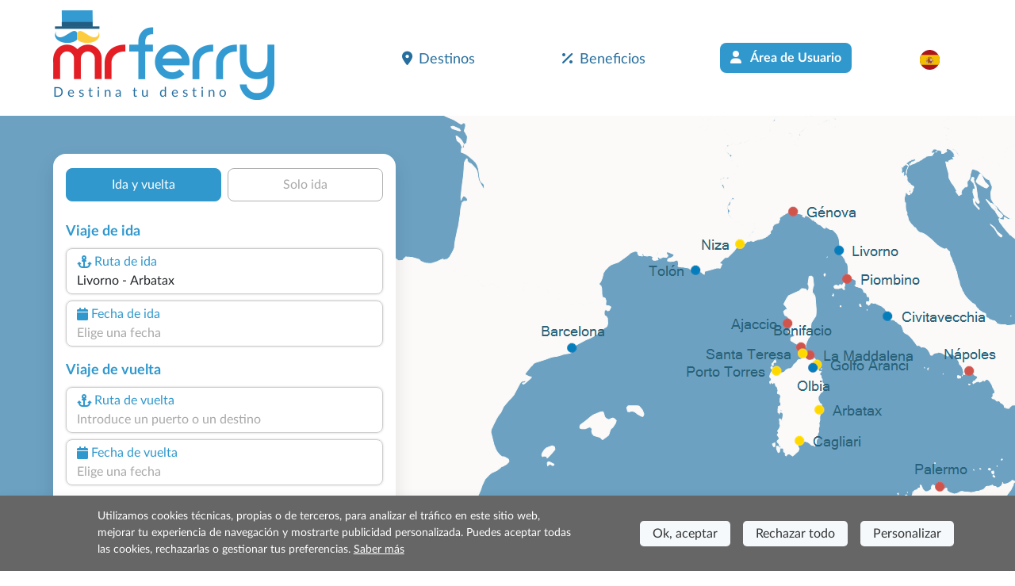

--- FILE ---
content_type: text/html; charset=utf-8
request_url: https://www.misterferry.es/es/cerdena/ferry-livorno-arbatax.aspx
body_size: 14234
content:
<!DOCTYPE html><html lang=es class="has-footer sfumato"><head><script>var _paq=window._paq=window._paq||[];_paq.push(['trackPageView']);_paq.push(['enableLinkTracking']);(function(){var u="//matomo.prenotazioni24.it/matomo/";_paq.push(['setTrackerUrl',u+'matomo.php']);_paq.push(['setSiteId','20']);var d=document,g=d.createElement('script'),s=d.getElementsByTagName('script')[0];g.async=true;g.src=u+'matomo.js';s.parentNode.insertBefore(g,s);})();</script><meta charset=UTF-8><meta name=viewport content="width=device-width, initial-scale=1, user-scalable=no, shrink-to-fit=no"><title>Ferries Livorno Arbatax</title><meta name=description content="Horarios, Precios y Ofertas de los Ferries desde/para Livorno-Arbatax. Compra online tus Billetes."><link rel=preconnect href=https://cdn.traghettilines.it crossorigin><link rel=preconnect href=https://connect.facebook.net crossorigin><link rel=preconnect href=https://matomo.prenotazioni24.it crossorigin><link href=https://cdn.misterferry.es/new/template/bootstrap-5.0.2-dist/css/bootstrap.min.css rel=stylesheet><link href=https://cdn.misterferry.es/new/template/icons/fontawesome/css/fontawesome.min.css rel=stylesheet><link href=https://cdn.misterferry.es/new/template/icons/fontawesome/css/solid.min.css rel=stylesheet><link href=https://cdn.misterferry.es/new/dist/autocomplete.js/css/autoComplete.02.min.css rel=stylesheet><link href="/css/styleone.min.css?v=6-9gWLj6vlYL8LS1oLXwrTDLV07EI7_OIf-rqdCMizg" rel=stylesheet><link href="/css/standard.min.css?v=j4s-bC_oA0kPPEChy6bkTeQHGKux5PTaiEgIy1gTqAs" rel=stylesheet><link rel=icon type=image/png href=/favicons/no-it/favicon-96x96.png sizes=96x96><link rel=icon type=image/svg+xml href=/favicons/no-it/favicon.svg><link rel="shortcut icon" href=/favicons/no-it/favicon.ico><link rel=apple-touch-icon sizes=180x180 href=/favicons/no-it/apple-touch-icon.png><meta name=apple-mobile-web-app-title content="Mr Ferry"><link rel=manifest href=/favicons/no-it/site.webmanifest><link href=https://www.misterferry.es/es/cerdena/ferry-livorno-arbatax.aspx rel=canonical><link rel=alternate hreflang=de href=https://www.misterferry.de/de/sardinien/faehren-livorno-arbatax.aspx><link rel=alternate hreflang=en href=https://www.misterferry.com/en/sardinia/ferries-leghorn-arbatax.aspx><link rel=alternate hreflang=en-gb href=https://www.misterferry.co.uk/en/sardinia/ferries-leghorn-arbatax.aspx><link rel=alternate hreflang=fr href=https://www.misterferry.fr/fr/sardaigne/ferries-livourne-arbatax.aspx><link rel=alternate hreflang=it href=https://www.traghettilines.it/it/sardegna/traghetti-livorno-arbatax.aspx><script type=application/ld+json>{"@context":"https://schema.org","@type":"WebPage","Name":"Ferries Livorno Arbatax","Url":"https://www.misterferry.es/es/cerdena/ferry-livorno-arbatax.aspx","Description":"Horarios, Precios y Ofertas de los Ferries desde/para Livorno-Arbatax. Compra online tus Billetes.","inLanguage":"es","datePublished":"","dateModified":"","publisher":{"@type":"Organization","Name":"Servicio cliente","Url":"https://www.misterferry.es","logo":{"@type":"ImageObject","contentUrl":null,"url":"https://www.misterferry.de/images/mister-ferry-def.png"}},"mainEntity":{"@type":"TravelAction","Name":"Ferries Livorno Arbatax","Target":{"@type":"EntryPoint","UrlTemplate":"","actionPlatform":["http://schema.org/DesktopWebPlatform","http://schema.org/MobileWebPlatform"]},"Result":{"@type":"BoatReservation","ReservationStatus":"https://schema.org/ReservationPending","UnderName":{"@type":"Organization","Name":"Livorno-Arbatax","Url":"","logo":{"@type":"ImageObject","contentUrl":null,"url":null}},"ReservationFor":{"@type":"BoatTrip","DepartureBoatTerminal":{"@type":"BoatTerminal","Name":"Livorno"},"ArrivalBoatTerminal":{"@type":"BoatTerminal","Name":"Arbatax"}}}},"breadcrumb":{"@type":"BreadcrumbList","itemListElement":[{"@type":"ListItem","Position":1,"Name":"Home","Item":"https://www.misterferry.es"},{"@type":"ListItem","Position":2,"Name":"Ferry a Cerdeña 2026: Rutas, Compañías y Ofertas | MrFerry","Item":"https://www.misterferry.es/es/cerdena-ferry.aspx"},{"@type":"ListItem","Position":3,"Name":"Ferries Livorno Arbatax","Item":"https://www.misterferry.es/es/cerdena/ferry-livorno-arbatax.aspx"}]},"hasPart":[]}</script><body class=overflow-x-hidden><header id=main-header class=site-header><nav class="navbar navbar-expand-lg navbar-light"><div class=container><div class="row d-lg-none"><div class="col-12 text-start"><a id=logo href="/"> <img src=https://cdn.misterferry.es/new/img/logo/logo-mrferry-280.png class=logo> <span class="d-none d-lg-block payoff sm">Ferries Livorno-Arbatax</span> </a></div></div><a id=logo class="navbar-brand m-0 col-9 col-sm-4 col-lg-5 ms-0 ms-lg-3 ms-xl-0 d-none d-lg-block" href="/"> <img src=https://cdn.misterferry.es/new/img/logo/logo-mrferry-280.png class=logo> <span class="d-block d-lg-none payoff sm">Ferries Livorno-Arbatax</span> <span class="d-none d-lg-block payoff standard">Destina tu destino</span> </a><div class="row d-lg-none"><div class="col-9 d-flex align-items-end text-start fw-semi-bold lh-sm pe-0"><span class=text-red style="font-size:calc(1rem + .9vw);margin-top:20px"> Livorno-Arbatax<br><span class="text-lh-blue fs-6">Elige la mejor oferta y ahorra</span> </span></div><div class=col-3><img src=https://cdn.traghettilines.it/new/img/faro-4.svg style=bottom:-20px;position:relative></div></div><button id=navbarButton class="navbar-toggler pt-4 pb-2 px-2 border-0 col-xs-3" onclick="if(Utils.getViewPortWidth()&lt;=991)document.body.classList.toggle('menu-open')" type=button data-bs-toggle=collapse data-bs-target=#navbarNav> <span class=navbar-toggler-icon></span> </button><div class="collapse navbar-collapse pt-2 px-0 text-start" id=navbarNav><ul class="navbar-nav ms-auto justify-content-between px-4 p-lg-0 w-75"><li class=nav-item><a class="nav-link px-3" href=#section_Destinazioni onclick="document.querySelector('#main-header > nav > div > button').click()"> <i class="fa-solid fa-location-dot me-2 d-inline-flex"></i>Destinos </a><li class=nav-item><a class="nav-link px-3" href="/es/beneficios/"> <i class="fa-solid fa-percent me-2 d-inline-flex"></i>Beneficios </a><li class="nav-item d-none d-lg-block"><a class="btn bg-lh-blue text-white fw-bold rounded-2x mt-5 mt-lg-0" href="/es/iniciar-sesion/"> <i class="fa-solid fa-user me-2 d-inline-flex"></i> Área de Usuario </a><li class="nav-item d-block d-lg-none"><a class="nav-link px-3" href="/es/iniciar-sesion/"> <i class="fa-solid fa-user me-2 d-inline-flex"></i> Área de Usuario </a><li class="nav-item dropdown"><a class="nav-link dropdown-toggle" href=# id=navbarDropdownLingua role=button data-bs-toggle=dropdown> <img src=https://cdn.traghettilines.it/new/images/flags/1x1/es.svg class="img-language rounded-circle"> <label class="d-inline d-lg-none ms-1 text-capitalize"> espa&#xF1;ol (Espa&#xF1;a) </label> </a><ul class="dropdown-menu py-0 text-center" style=min-width:unset><li class="py-2 bg-pale-blue-gray" style="border-bottom:1px solid #e5dfdf"><a class=dropdown-item href=https://www.traghettilines.it/it/sardegna/traghetti-livorno-arbatax.aspx> <img src=https://cdn.traghettilines.it/new/images/flags/1x1/it.svg class="img-language rounded-circle"> <label class="d-inline d-lg-none ms-1 text-capitalize">italiano</label> </a><li class="py-2 bg-pale-blue-gray" style="border-bottom:1px solid #e5dfdf"><a class=dropdown-item href=https://www.misterferry.de/de/sardinien/faehren-livorno-arbatax.aspx> <img src=https://cdn.traghettilines.it/new/images/flags/1x1/de.svg class="img-language rounded-circle"> <label class="d-inline d-lg-none ms-1 text-capitalize">Deutsch</label> </a><li class="py-2 bg-pale-blue-gray" style="border-bottom:1px solid #e5dfdf"><a class=dropdown-item href=https://www.misterferry.fr/fr/sardaigne/ferries-livourne-arbatax.aspx> <img src=https://cdn.traghettilines.it/new/images/flags/1x1/fr.svg class="img-language rounded-circle"> <label class="d-inline d-lg-none ms-1 text-capitalize">fran&#xE7;ais</label> </a><li class="py-2 bg-pale-blue-gray" style="border-bottom:1px solid #e5dfdf"><a class=dropdown-item href=https://www.misterferry.com/en/sardinia/ferries-leghorn-arbatax.aspx> <img src=https://cdn.traghettilines.it/new/images/flags/1x1/us.svg class="img-language rounded-circle"> <label class="d-inline d-lg-none ms-1 text-capitalize">English (United States)</label> </a><li class="py-2 bg-pale-blue-gray" style="border-bottom:1px solid #e5dfdf"><a class=dropdown-item href=https://www.misterferry.co.uk/en/sardinia/ferries-leghorn-arbatax.aspx> <img src=https://cdn.traghettilines.it/new/images/flags/1x1/gb.svg class="img-language rounded-circle"> <label class="d-inline d-lg-none ms-1 text-capitalize">English (United Kingdom)</label> </a></ul></ul></div></div></nav></header><main class=flex-shrink-0><section class="page-header position-relative pb-5 mv-80"><div id=map class="d-none d-lg-block"><div id=mapCarousel class="carousel slide h-100 carousel-fade" data-bs-ride=carousel data-bs-pause=false><div class="carousel-inner h-100 position-relative z-index-0"><div class="carousel-item h-100 active map1" data-bs-interval=7000></div><div class="carousel-item h-100 map2" data-bs-interval=7000></div></div><div class="col-12 patchMap"></div></div></div><div class="position-sm-relative bottom-0 w-100"><div class=container><div class="row align-items-end"><div class=col-lg-5><div class="content mt-lg-5"><div id=div_DatepickerContainerA_2 class="col-12 position-absolute z-index-2 ps-3 datepicker-container-a"></div><div id=div_DatepickerContainerR_2 class="col-12 position-absolute z-index-2 ps-3 datepicker-container-r"></div><div id=div_MotorePartial class="card border-0 box-shad rounded-4x" style=max-width:432px><div class="card-body p-0" style=min-height:600px><div class="row row-switch-ar"><div id=switch-left class=col-6><div class="switch-ar text-center selected">Ida y vuelta</div></div><div id=switch-right class=col-6><div class="switch-ar text-center">Solo ida</div></div></div><div id=nav-tabContent class=tab-content><div id=nav-andata-e-ritorno class="tab-pane fade show active" role=tabpanel aria-labelledby=nav-home-tab><div id=div_DatepickerContainer class="col-12 position-absolute z-index-2" style=top:110px></div><form id=main-form class="row g-2 p-3 form-vertical" target=_top><div class="w-100 text-end"><button id=destinazione_selezionata class="btn btn-sm w-auto rounded-2x x-small text-uppercase text-lh-blue border-lh-blue d-none"></button></div><div class=col-6><p class="large mb-0 text-lh-blue fw-bold p-outward-journey-label">Viaje de ida</div><div class="input-field hide-border col-md-12 position-relative pointer"><div class="input-box no-readonly d-block"><div class="text-lh-blue d-flex align-items-center outward-scroll" data-focus-to=#tratta-andata><i class="fa-solid fa-anchor m-1"></i> <span class=d-block>Ruta de ida</span></div><input id=tratta-andata class="outward-scroll pointer" spellcheck=false autocomplete=off placeholder="Introduce un puerto o un destino" data-val=true data-val-required="The DepartName field is required." name=DepartName> <input type=hidden id=departure-route data-val=true data-val-required="The DepartRoute field is required." name=DepartRoute value=0></div><div id=departure-route-validation class="alert alert-danger position-absolute mt-1 d-none" role=alert>Seleccione la ruta de ida</div><div id=route-restriction3-validation class="alert alert-danger position-absolute mt-1 d-none" role=alert>Para la ruta seleccionada, es necesario reservar también el viaje de regreso al mismo tiempo.</div></div><div class="input-field col-12 col-md-12"><label class=w-100 for=data1Input><div class="input-box no-readonly d-block"><div class="text-lh-blue d-flex align-items-center"><i class="fa-solid fa-calendar m-1"></i> <span class=d-block>Fecha de ida</span></div><input id=data1Input readonly class=form-control placeholder="Elige una fecha" autocomplete=off data-val=true data-val-required="The DepartDate field is required." name=DepartDate><div class=invalid-tooltip>Elija la fecha de ida.</div></div><div id=departure-date-validation class="alert alert-danger position-absolute mt-1 d-none" role=alert>Seleccione la fecha de ida.</div></label></div><p class="large mb-0 text-lh-blue fw-bold p-return-journey-label mt-3">Viaje de vuelta<div class="input-field hide-border col-md-12 position-relative pointer"><div class="input-box ritorno no-readonly d-block"><div class="text-lh-blue d-flex align-items-center return-scroll" data-focus-to=#tratta-ritorno><i class="fa-solid fa-anchor m-1"></i> <span class=d-block>Ruta de vuelta</span></div><input id=tratta-ritorno class="return-scroll pointer" spellcheck=false autocomplete=off placeholder="Introduce un puerto o un destino" name=ReturnName> <input type=hidden id=return-route name=ReturnRoute></div><div id=return-route-validation class="alert alert-danger position-absolute mt-1 d-none" role=alert>Seleccione la ruta de vuelta</div></div><div class="input-field col-12"><label class=w-100 for=data2Input><div class="input-box no-readonly d-block ritorno"><div class="text-lh-blue d-flex align-items-center"><i class="fa-solid fa-calendar m-1"></i> <span class=d-block>Fecha de vuelta</span></div><input id=data2Input class=form-control placeholder="Elige una fecha" required readonly name=ReturnDate></div><div id=return-date-validation class="alert alert-danger position-absolute mt-1 d-none" role=alert>Seleccione la fecha de vuelta.</div><div id=return-date-restriction4-validation class="alert alert-danger position-absolute mt-1 d-none" role=alert>Para la ruta seleccionada, es obligatorio reservar el viaje de regreso el mismo día</div></label></div><input type=hidden id=destination-type data-val=true data-val-required="The DestinationType field is required." name=DestinationType value=1> <input type=hidden id=destination-id data-val=true data-val-required="The DestinationId field is required." name=DestinationId value=0> <input type=hidden id=departure-passengers data-val=true data-val-required="The Passengers field is required." name=DepartPassengers.Passengers value=0> <input type=hidden id=departure-adults data-val=true data-val-required="The Adults field is required." name=DepartPassengers.Adults value=0> <input type=hidden id=departure-children data-val=true data-val-required="The Children field is required." name=DepartPassengers.Children value=0> <input type=hidden id=departure-infants data-val=true data-val-required="The Infants field is required." name=DepartPassengers.Infants value=0> <input type=hidden id=departure-pets data-val=true data-val-required="The Pets field is required." name=DepartPassengers.Pets value=0><div class=col-6><p class="large mb-0 text-lh-blue fw-bold p-return-journey-label mt-3">Detalles del viaje<span class="dati-diversi-ar d-none"> de ida</span></div><div id=div_Sconti class="input-field col-6 d-none"><label class=w-100 data-bs-toggle=modal data-bs-target=#scontiModal><div class="input-box no-readonly d-block"><div class="d-flex align-items-center text-lh-blue"><i class="fa-solid fa-percent m-1"></i> <span class=d-inline-block>Descuentos</span></div><div class="form-control pe-none text-truncate" id=div_DescrizioneSconto>¿Tienes bonificación?</div></div></label></div><div class=modal id=scontiModal tabindex=-1><div class="modal-dialog modal-dialog-centered modal-fullscreen-md-down m-0"><div class="modal-content rounded-4x"><div class="modal-body input-wrap"><div class="modal-header border-0 p-0"><b class="text-blue fs-18">¿Tienes bonificación?</b> <button type=button class=btn-close data-bs-dismiss=modal aria-label=Close></button></div><div class=row><div class="form-check ms-2 mt-4"><input class="form-check-input sm" type=radio name=LargeFamily id=input_FamigliaNumerosaNo value=0> <label class="form-check-label ms-2" for=input_FamigliaNumerosaNo>No</label></div><div class="form-check ms-2 mt-2"><input class="form-check-input sm" type=radio name=LargeFamily id=input_FamigliaNumerosaGeneral value=1> <label class="form-check-label ms-2" for=input_FamigliaNumerosaGeneral>Familia numerosa general</label></div><div class="form-check ms-2 mt-2"><input class="form-check-input sm" type=radio name=LargeFamily id=input_FamigliaNumerosaSpecial value=2> <label class="form-check-label ms-2" for=input_FamigliaNumerosaSpecial>Familia numerosa especial</label></div></div><div class="modal-header border-0 p-0 mt-4"><b class="text-blue fs-18">¿Tarifa para residentes?</b></div><div class=row><div class="form-check ms-2 mt-2"><input class="form-check-input sm" type=radio name=ResidentiModal id=input_ResidentiModalNo value=0> <label class="form-check-label ms-2" for=input_ResidentiModalNo>No</label></div><div class="form-check ms-2 mt-2"><input class="form-check-input sm" type=radio name=ResidentiModal id=input_ResidentiModalSi value=1> <label class="form-check-label ms-2" for=input_ResidentiModalSi>Si</label></div></div></div><div class=modal-footer><button type=button id=confirm-sconti class="btn btn-sm w-100 bg-yellow text-blue rounded-2x fw-bold py-2 fs-20 text-uppercase"> Confirmar </button></div></div></div></div><div class="col-6 text-end invisible"><input id=tariffa_res class="form-check-input mt-3" type=checkbox data-val=true data-val-required="The IsResident field is required." name=IsResident value=true> <label class="form-check-label small mt-3" for=tariffa_res>Tarifa para residentes</label></div><div class="input-field col-12 col-md-6"><label for=passeggeri1 class=w-100 data-bs-toggle=modal data-bs-target=#passeggeriModal><div class="input-box no-readonly d-block"><div class="text-lh-blue d-flex align-items-center"><i class="fa-solid fa-user-group m-1"></i> <span class=d-inline-block>Pasajeros<span class="dati-diversi-ar d-none"> de ida</span></span></div><div class="form-control pe-none text-truncate" id=passeggeri1><span class=d-inline-block>Añadir pasajeros</span></div></div><div id=departure-passengers-validation class="alert alert-danger position-absolute mt-1 d-none" role=alert style=left:15px>Selecciona a los pasajeros</div></label><div class=modal id=passeggeriModal tabindex=-1 aria-labelledby=passeggeriModalLabel aria-hidden=true><div class="modal-dialog modal-dialog-centered modal-fullscreen-md-down m-0"><div class="modal-content rounded-4x"><div class=modal-body><div class="modal-header border-0 p-0"><b class="text-blue fs-18">Selecciona a los pasajeros</b> <button type=button class=btn-close data-bs-dismiss=modal aria-label=Close></button></div><div id=departure-type0 class="row row-cols-2 d-none pt-4 gx-0 gx-md-5"><div class=col-12><div id=departure-adults-type0-validation class="alert alert-danger mt-3 d-none" role=alert>Especifique al menos un pasajero adulto.</div></div><div class="col pt-2"><p class="m-0 mb-1 small text-center"><i class="text-lh-blue fa-solid fa-user fa-2x mb-1"></i> <br> Adultos mayores de 12 años<div class="input-group justify-content-center"><input type=button value=- class="button-minus rounded-start" data-field=quantity> <input type=number id=departure-adults-type0 step=1 min=0 max=9 value=0 class=quantity-field> <input type=button value=+ class="button-plus rounded-end" data-field=quantity></div></div><div class="col pt-2"><p class="m-0 mb-1 small text-center"><i class="d-inline-block fa fa-child-reaching text-lh-blue fa-2x mb-1"></i> <br> Niños de 4 a 11 años<div class="input-group justify-content-center"><input type=button value=- class="button-minus rounded-start" data-field=quantity> <input type=number id=departure-children-type0 step=1 min=0 max=9 value=0 class=quantity-field> <input type=button value=+ class="button-plus rounded-end" data-field=quantity></div></div><div class="col pt-2"><p class="m-0 mb-1 small text-center"><i class="text-lh-blue fa-solid fa-baby-carriage fa-2x mb-1"></i> <br> Bebés de hasta 3 años<div class="input-group justify-content-center"><input type=button value=- class="button-minus rounded-start" data-field=quantity> <input type=number id=departure-infants-type0 step=1 min=0 max=9 value=0 class=quantity-field> <input type=button value=+ class="button-plus rounded-end" data-field=quantity></div></div><div class="col pt-2"><p class="m-0 mb-1 small text-center"><i class="text-lh-blue fa-solid fa-paw fa-2x mb-1"></i> <br> Mascotas<div class="input-group justify-content-center"><input type=button value=- class="button-minus rounded-start" data-field=quantity> <input type=number id=departure-pets-type0 step=1 min=0 max=9 value=0 class=quantity-field> <input type=button value=+ class="button-plus rounded-end" data-field=quantity></div></div></div><div id=departure-type1 class="row gx-0 gx-md-5"><div class=col-12><div id=departure-passengers-type1-validation class="alert alert-danger mt-3 small d-none" role=alert>Especifique el número de pasajeros.</div></div><div class="col-6 pt-3"><p class="m-0 mb-1 small text-center fw-bold"><i class="text-lh-blue fa-solid fa-user fa-2x mb-1"></i> <br> Número de pasajeros<div class="input-group justify-content-center"><input type=button value=- class="button-minus rounded-start" data-field=quantity> <input type=number id=departure-passengers-type1 value=0 step=1 min=0 max=9 class=quantity-field data-div=departure-passenger-ages-div data-max=120 data-placeholder=Edad data-name=DepartPassengers.PassengersAges> <input type=button value=+ class="button-plus rounded-end" data-field=quantity></div></div><div id=departure-alert-passengers-age class="col-12 py-2 panel-ages d-none"><p class="m-0 mb-1 small text-left fw-bold">Indica la edad en el momento del viaje.<div id=departure-ages-type1-validation class="alert alert-danger mt-1 d-none small" role=alert>Introduce al menos un pasajero mayor de 11 años.</div><div id=departure-ages-type1-all-validation class="alert alert-danger mt-1 d-none small" role=alert>Especifica la edad de los pasajeros.</div><div class="row row-cols-4 ages g-2" id=departure-passenger-ages-div></div></div><p class="text-blue fs-18 mt-4 title-pax mb-0 fw-bold">Selecciona las mascotas<div class="col-6 pt-3"><p class="m-0 mb-1 small text-center fw-bold"><i class="text-lh-blue fa-solid fa-paw fa-2x mb-1"></i> <br> Mascotas<div class="input-group justify-content-center"><input type=button value=- class="button-minus rounded-start" data-field=quantity> <input type=number id=departure-pets-type1 value=0 step=1 min=0 max=9 class=quantity-field> <input type=button value=+ class="button-plus rounded-end" data-field=quantity></div></div><div class="col-12 px-2 px-lg-4 info-animali d-none"><div class="alert alert-info mt-3 small">Introduce a tu mascota en el camarote seleccionando la opción "acceso para mascotas" en el siguiente paso. De lo contrario, viajará en los espacios habilitados.</div></div></div><div id=departure-type2 class="row d-none gx-0 gx-md-5 mt-2"><div class=col-12><div id=departure-adults-type2-validation class="alert alert-danger mt-3 d-none" role=alert>Especifique al menos un pasajero adulto.</div></div><div class="col-6 pt-2 px-0"><p class="m-0 mb-1 small text-center fw-bold"><i class="text-lh-blue fa-solid fa-user fa-2x mb-1"></i> <br> Adultos mayores de 12 años<div class="input-group justify-content-center"><input type=button value=- class="button-minus rounded-start" data-field=quantity> <input type=number id=departure-adults-type2 value=0 step=1 min=0 max=9 class=quantity-field> <input type=button value=+ class="button-plus rounded-end" data-field=quantity></div></div><div class="col-6 pt-2 px-0"><p class="m-0 mb-1 small text-center fw-bold"><i class="d-inline-block fa fa-child-reaching text-lh-blue fa-2x"></i> <br> Niños de hasta 11 años<div class="input-group justify-content-center"><input type=button value=- class="button-minus rounded-start" data-field=quantity> <input type=number id=departure-children-type2 value=0 step=1 min=0 max=9 class=quantity-field data-div=departure-children-ages-div data-max=11 data-placeholder=Niño data-name=DepartPassengers.ChildrenAges> <input type=button value=+ class="button-plus rounded-end" data-field=quantity></div></div><div id=departure-alert-children-age class="col-12 py-2 panel-ages d-none"><p class="m-0 mb-1 small text-left fw-bold">Indica la edad en el momento del viaje.<div id=departure-ages-type2-validation class="alert alert-danger mt-1 d-none small" role=alert>Especifica la edad de los niños.</div><div class="row row-cols-4 ages g-2" id=departure-children-ages-div></div></div><div class="col-6 pt-2 px-0"><p class="m-0 mb-1 small text-center fw-bold"><i class="text-lh-blue fa-solid fa-paw fa-2x mb-1"></i> <br> Mascotas<div class="input-group justify-content-center"><input type=button value=- class="button-minus rounded-start" data-field=quantity> <input type=number id=departure-pets-type2 value=0 step=1 min=0 max=9 class=quantity-field> <input type=button value=+ class="button-plus rounded-end" data-field=quantity></div></div><div class="col-12 px-2 px-lg-4 info-animali d-none"><div class="alert alert-info mt-3 small">Introduce a tu mascota en el camarote seleccionando la opción "acceso para mascotas" en el siguiente paso. De lo contrario, viajará en los espacios habilitados.</div></div></div><div id=departure-passengers-more-then-five class="alert alert-info mb-0 mt-4 small d-none" role=alert>Solo se puede incluir un automóvil por billete. Si tienes 2 coches, realiza 2 reservas.</div><div id=departure-passengers-more-then-nine class="alert alert-gray mb-0 mt-4 small d-none" role=alert><b>¿Sois un grupo de más de 9 pasajeros?</b> <br> Para realizar reservas para más de 9 pasajeros, es necesario completar el <a href=https://www.misterferry.es/es/solicitud-grupos.aspx target=_top>formulario de solicitud para grupos</a>.</div><div class="row mt-4"><div class=col><div class=form-check><input type=checkbox id=input_StessiDatiPasseggeri value=true class=form-check-input checked data-val=true data-val-required="The IsSamePassengerData field is required." name=SameData.IsSamePassengerData> <label class="form-check-label small ms-2" for=input_StessiDatiPasseggeri>Utilice los mismos datos que para el viaje de ida</label></div></div></div></div><div class=modal-footer><button type=button id=confirm-1 class="btn btn-sm w-100 bg-yellow text-blue rounded-2x fw-bold py-2 fs-20"> CONFIRMAR DATOS DE PASAJEROS </button></div></div></div></div></div><div id=departure-bicycle-div class="input-field col-12 col-md-6 d-none"><div class="input-box no-readonly d-block"><div class="d-flex align-items-center text-lh-blue"><i class="fa-solid fa-bicycle m-1"></i> <span class=d-inline-block>Bicicletas</span></div><input type=number id=departure-bicycles-quantity value=0 class=form-control placeholder="Número de bicicletas" min=0 max=10 inputmode=numeric pattern=[0-9]* disabled name=DepartBicycles><input name=__Invariant type=hidden value=DepartBicycles></div></div><div id=departure-vehicle-div class="input-field col-12 col-md-6"><label for=veicolo class=w-100 data-bs-toggle=modal data-bs-target=#veicoloModal><div class="input-box no-readonly d-block"><div class="text-lh-blue d-flex align-items-center"><i class="fa-solid fa-car m-1"></i> <span class=d-block>Vehículo<span class="dati-diversi-ar d-none"> de ida</span></span></div><div class="form-control pe-none text-truncate" id=veicolo>¿Viajas con vehículo?</div></div><div id=departure-vehicle-validation class="alert alert-danger position-absolute mt-1 d-none" role=alert>Seleziona il veicolo.</div></label><div class=modal id=veicoloModal tabindex=-1><div class="modal-dialog modal-dialog-centered modal-fullscreen-md-down m-0"><div class="modal-content rounded-4x"><div class="modal-body input-wrap"><div class="modal-header border-0 p-0"><b class="text-blue fs-18">¿Viajas con vehículo?</b><div class="form-check form-check-inline ms-2 mt-1"><input class="form-check-input sm has-vehicles" type=radio id=input_HasVehiclesYes name=has-vehicles checked value=1> <label class="form-check-label ms-2" for=input_HasVehiclesYes>Sí</label></div><div class="form-check form-check-inline mt-1"><input class="form-check-input sm has-vehicles" type=radio id=input_HasVehiclesNo name=has-vehicles value=0> <label class="form-check-label ms-2" for=input_HasVehiclesNo>No</label></div><button type=button class=btn-close data-bs-dismiss=modal aria-label=Close></button></div><div id=div_InfoImbarcoVeicoli class="row p-2 pb-0 d-none"><div class="input-field col-12 alert alert-info mb-0"><p class="mb-0 titolo pointer"><p class="mb-0 mt-2 testo d-none"></div></div><div id=departure-vehicle-restriction1-validation class="alert alert-danger mt-3 mb-0 d-none" role=alert>Veicolo obbligatorio su questa tratta.</div><div class=row><div class="input-field col-12 pt-4"><div class="input-box pointer"><div class="text-lh-blue d-flex align-items-center"><span> Tipo de vehículo </span></div><select id=select_veicolo data-init-choice=default class="form-select step" name=DepartVehicle.Type><option value=-1 selected>Selecciona un tipo de vehículo<option value=0>Turismo<option value=1>Caravana<option value=2>Minibús<option value=10>Furgoneta<option value=3>Moto<option value=15>Bicicleta<option value=12>Autobús</select></div><div id=departure-vehicle-type-validation class="alert alert-danger position-absolute mt-1 d-none" role=alert>Selecciona un tipo de vehículo</div><div class="input-box mt-4 input-disable d-none"><div class="text-lh-blue d-flex align-items-center"><i class="fa-regular fa-person-biking m-1"></i> <span class="d-none d-lg-block">Cantidad</span></div><select id=select_quantita class="form-select step" disabled name=DepartVehicle.Quantity><option value=-1 disabled selected>Selecciona la cantidad<option value=1>1<option value=2>2<option value=3>3<option value=4>4<option value=5>5</select></div><div id=departure-vehicle-quantity-validation class="alert alert-danger position-absolute mt-1 d-none" role=alert>Selecciona la cantidad de vehículos</div></div><div class="input-field col-12 pt-3 d-none"><div class="input-box input-disable"><div class="text-lh-blue d-flex align-items-center pointer" data-focus-to=#select_marca><i class="fa-solid fa-car m-1"></i> <span>Marca y modelo</span></div><input id=select_marca class=pointer placeholder="Introduce la marca y el modelo" disabled autocomplete=off> <input type=hidden id=vehicle-make name=DepartVehicle.Make> <input type=hidden id=vehicle-model name=DepartVehicle.Model></div><div id=departure-vehicle-model-validation class="alert alert-danger position-absolute mt-1 d-none" role=alert>Seleccione el modelo del coche</div></div><div class="input-field col-6 pt-2 text-center d-none"><img id=img-lunghezza src=https://cdn.misterferry.es/new/images/veicoli/0-lunghezza.svg class="mb-2 w-75"><div class="input-box input-disable"><div class="text-lh-blue d-flex align-items-center" data-focus-to=#inputLunghezza><span>Longitud (cm)</span></div><input id=inputLunghezza class="form-control input-field-dimensioni" inputmode=numeric pattern=[0-9]* disabled name=DepartVehicle.Length></div></div><div class="input-field col-6 pt-2 text-center d-none"><img id=img-altezza src=https://cdn.misterferry.es/new/images/veicoli/0-altezza.svg class="mb-2 w-75"><div class="input-box input-disable"><div class="text-lh-blue d-flex align-items-center" data-focus-to=#inputAltezza><span>Altura (cm)</span></div><input id=inputAltezza class="form-control input-field-dimensioni" inputmode=numeric pattern=[0-9]* disabled name=DepartVehicle.Height></div></div><div class=col-12><div id=departure-vehicle-dimensions-validation class="alert alert-danger position-absolute mt-1 d-none" role=alert>Introduce las dimensiones del vehículo</div></div><div class="input-field input-rimorchio col-12 pt-3 d-none"><div class="input-box input-disable pointer"><div class="text-lh-blue d-flex align-items-center"><i class="fa-solid fa-caravan m-1"></i> <span>Remolque (opcional)</span></div><select id=select_rimorchio data-init-choice=off class="form-select step" disabled name=DepartVehicle.TrailerType><option value=-1>Selecciona un remolque<option value=4>Remolque<option value=5>Caravana</select></div></div><div class="input-field input-field-rimorchio col-6 pt-3" style=display:none><div class=input-box><div class="text-lh-blue d-flex align-items-center"><span>Longitud (cm)</span></div><input id=inputLunghezzaRim class="form-control input-field-dimensioni" placeholder="Ej. 250" inputmode=numeric pattern=[0-9]+ name=DepartVehicle.TrailerLength></div></div><div class="input-field input-field-rimorchio col-6 pt-3" style=display:none><div class=input-box><div class="text-lh-blue d-flex align-items-center"><span>Altura (cm)</span></div><input id=inputAltezzaRim class="form-control input-field-dimensioni" placeholder="Ej. 140" inputmode=numeric pattern=[0-9]+ name=DepartVehicle.TrailerHeight></div></div><div class=col-12><div id=departure-trailer-dimensions-validation class="alert alert-danger position-absolute mt-1 d-none" role=alert>Introduce las dimensiones del remolque</div></div></div><div id=departure-vehicle-autobus class="alert alert-gray mb-0 mt-4 small d-none" role=alert>Para reservar autobuses, es necesario completar el <a href=https://www.misterferry.es/es/solicitud-grupos.aspx target=_top>formulario de solicitud para grupos</a>.</div><div class=row><div class="col pt-4"><div class=form-check><input type=checkbox id=input_StessiDatiVeicoli value=true class=form-check-input checked data-val=true data-val-required="The IsSameVehiclesData field is required." name=SameData.IsSameVehiclesData> <label class="form-check-label small ms-2" for=input_StessiDatiVeicoli>Utiliza los mismos datos para la fecha de regreso</label></div></div></div></div><div class=modal-footer><button type=button id=confirm-2 class="btn btn-sm w-100 bg-yellow text-blue rounded-2x fw-bold py-2 fs-20"> CONFIRMAR DATOS DEL VEHÍCULO </button></div></div></div></div></div><input type=hidden id=return-passengers value=0 data-val=true data-val-required="The Passengers field is required." name=ReturnPassengers.Passengers> <input type=hidden id=return-adults value=0 data-val=true data-val-required="The Adults field is required." name=ReturnPassengers.Adults> <input type=hidden id=return-children value=0 data-val=true data-val-required="The Children field is required." name=ReturnPassengers.Children> <input type=hidden id=return-infants value=0 data-val=true data-val-required="The Infants field is required." name=ReturnPassengers.Infants> <input type=hidden id=return-pets value=0 data-val=true data-val-required="The Pets field is required." name=ReturnPassengers.Pets><div class="col-7 dati-diversi-ar d-none"><p class="large mb-0 text-lh-blue fw-bold p-return-journey-label mt-1">Detalles del viaje de vuelta</div><div class=d-none><div class="col-5 text-end dati-diversi-ar invisible d-none"><input type=checkbox id=tariffa_res_rit class="form-check-input mt-1"> <label class="form-check-label small mt-1" for=tariffa_res_rit>Tarifa para residentes</label></div></div><div id=div_ReturnPassengers class="input-field col-12 col-md-6 d-none"><label for=passeggeri2 class=w-100 data-bs-toggle=modal data-bs-target=#passeggeri2Modal><div class="input-box no-readonly d-block ritorno"><div class="text-lh-blue d-flex align-items-center"><i class="fa-solid fa-user-group m-1"></i> <span class=d-inline-block>Pasajeros<span class="dati-diversi-ar d-none"> de vuelta</span></span></div><div class="form-control text-truncate" id=passeggeri2>Añadir pasajeros</div></div><div id=return-passengers-validation class="alert alert-danger position-absolute mt-1 d-none" role=alert style=right:5px>Añadir pasajeros</div></label><div class=modal id=passeggeri2Modal tabindex=-1 aria-labelledby=passeggeri2ModalLabel aria-hidden=true><div class="modal-dialog modal-dialog-centered modal-fullscreen-md-down m-0"><div class="modal-content rounded-4x"><div class=modal-body><div class="modal-header border-0 p-0"><b class="text-blue fs-18">Selecciona a los pasajeros</b> <button type=button class=btn-close data-bs-dismiss=modal aria-label=Close></button></div><div id=return-type0 class="row row-cols-2 mt-2 d-none gx-5"><div class=col-12><div id=return-adults-type0-validation class="alert alert-danger mt-3 d-none" role=alert>Especifique al menos un pasajero adulto.</div></div><div class="col pt-4"><p class="m-0 small text-center"><i class="text-lh-blue fa-solid fa-user fa-2x mb-2"></i> <br> Adultos mayores de 12 años<div class="input-group justify-content-center"><input type=button value=- class="button-minus rounded-start" data-field=quantity> <input type=number id=return-adults-type0 step=1 min=0 max=9 value=0 class=quantity-field> <input type=button value=+ class="button-plus rounded-end" data-field=quantity></div></div><div class="col pt-4"><p class="m-0 small text-center"><i class="d-inline-block fa fa-child-reaching text-lh-blue fa-2x mb-2"></i> <br> Niños de 4 a 11 años<div class="input-group justify-content-center"><input type=button value=- class="button-minus rounded-start" data-field=quantity> <input type=number id=return-children-type0 step=1 min=0 max=9 value=0 class=quantity-field> <input type=button value=+ class="button-plus rounded-end" data-field=quantity></div></div><div class="col pt-4"><p class="m-0 small text-center"><i class="text-lh-blue fa-solid fa-baby-carriage fa-2x mb-2"></i> <br> Bebés de hasta 3 años<div class="input-group justify-content-center"><input type=button value=- class="button-minus rounded-start" data-field=quantity> <input type=number id=return-infants-type0 step=1 min=0 max=9 value=0 class=quantity-field> <input type=button value=+ class="button-plus rounded-end" data-field=quantity></div></div><div class="col pt-4"><p class="m-0 small text-center"><i class="text-lh-blue fa-solid fa-paw fa-2x mb-2"></i> <br> Mascotas<div class="input-group justify-content-center"><input type=button value=- class="button-minus rounded-start" data-field=quantity> <input type=number id=return-pets-type0 step=1 min=0 max=9 value=0 class=quantity-field> <input type=button value=+ class="button-plus rounded-end" data-field=quantity></div></div></div><div id=return-type1 class="row gx-5"><div class=col-12><div id=return-passengers-type1-validation class="alert alert-danger mt-3 small d-none" role=alert>Especifique el número de pasajeros.</div></div><div class="col-6 pt-2"><p class="m-0 mb-1 small text-center fw-bold"><i class="text-lh-blue fa-solid fa-user fa-2x mb-2"></i> <br> Número de pasajeros<div class="input-group justify-content-center"><input type=button value=- class="button-minus rounded-start" data-field=quantity> <input type=number id=return-passengers-type1 value=0 step=1 min=0 max=9 class=quantity-field data-div=return-passenger-ages-div data-max=120 data-placeholder=Età data-name=ReturnPassengers.PassengersAges> <input type=button value=+ class="button-plus rounded-end" data-field=quantity></div></div><div id=return-alert-passengers-age class="col-12 py-2 panel-ages d-none"><p class="m-0 mb-1 small text-left fw-bold">Indica la edad en el momento del viaje.<div id=return-ages-type1-validation class="alert alert-danger mt-1 d-none small" role=alert>inserisci-passeggero-oltre-11-anni</div><div id=return-ages-type1-all-validation class="alert alert-danger mt-1 d-none small" role=alert>Especifica la edad de los pasajeros.</div><div class="row row-cols-4 ages g-2" id=return-passenger-ages-div></div></div><p class="text-blue fs-18 mt-4 title-pax">Seleziona gli animali domestici<div class="col-6 pt-2"><p class="m-0 mb-1 small text-center fw-bold"><i class="text-lh-blue fa-solid fa-paw fa-2x mb-2"></i> <br> Mascotas<div class="input-group justify-content-center"><input type=button value=- class="button-minus rounded-start" data-field=quantity> <input type=number id=return-pets-type1 value=0 step=1 min=0 max=9 class=quantity-field> <input type=button value=+ class="button-plus rounded-end" data-field=quantity></div></div></div><div id=return-type2 class="row d-none gx-5 mt-2"><div class=col-12><div id=return-adults-type2-validation class="alert alert-danger mt-3 d-none" role=alert>Especifique al menos un pasajero adulto.</div></div><div class="col-6 pt-2 px-0"><p class="m-0 mb-1 small text-center fw-bold"><i class="text-lh-blue fa-solid fa-user fa-2x mb-2"></i> <br> Adultos mayores de 12 años<div class="input-group justify-content-center"><input type=button value=- class="button-minus rounded-start" data-field=quantity> <input type=number id=return-adults-type2 value=0 step=1 min=0 max=9 class=quantity-field> <input type=button value=+ class="button-plus rounded-end" data-field=quantity></div></div><div class="col-6 pt-2 px-0"><p class="m-0 mb-1 small text-center fw-bold"><i class="d-inline-block fa fa-child-reaching text-lh-blue fa-2x mb-2"></i> <br> Niños de hasta 11 años<div class="input-group justify-content-center"><input type=button value=- class="button-minus rounded-start" data-field=quantity> <input type=number id=return-children-type2 value=0 step=1 min=0 max=9 class=quantity-field data-div=return-children-ages-div data-max=11 data-placeholder=Niño data-name=ReturnPassengers.ChildrenAges> <input type=button value=+ class="button-plus rounded-end" data-field=quantity></div></div><div id=return-alert-children-age class="col-12 py-2 panel-ages d-none"><p class="m-0 mb-1 small text-left fw-bold">Indica la edad en el momento del viaje.<div id=return-ages-type2-validation class="alert alert-danger mt-1 d-none small" role=alert>Especifica la edad de los niños.</div><div class="row row-cols-4 ages g-2" id=return-children-ages-div></div></div><div class="col-6 pt-2 px-0"><p class="m-0 mb-1 small text-center fw-bold"><i class="text-lh-blue fa-solid fa-paw fa-2x mb-2"></i> <br> Mascotas<div class="input-group justify-content-center"><input type=button value=- class="button-minus rounded-start" data-field=quantity> <input type=number id=return-pets-type2 value=0 step=1 min=0 max=9 class=quantity-field> <input type=button value=+ class="button-plus rounded-end" data-field=quantity></div></div></div><div class="row mt-4"><div class=col><div class=form-check><input type=checkbox id=input_StessiDatiPasseggeriRit value=true class=form-check-input checked data-val=true data-val-required="The IsSamePassengerDataReturn field is required." name=SameData.IsSamePassengerDataReturn> <label class="form-check-label small ms-2" for=input_StessiDatiPasseggeriRit>Utilice los mismos datos que para el viaje de ida</label></div></div></div></div><div class=modal-footer><button type=button id=confirm-r1 class="btn btn-sm w-100 bg-yellow text-blue rounded-2x fw-bold py-2 fs-20"> CONFIRMAR DATOS DE PASAJEROS </button></div></div></div></div></div><div id=return-bicycle-div class="input-field col-12 col-md-6 d-none"><div class="input-box no-readonly d-block"><div class="d-flex align-items-center text-lh-blue"><i class="fa-solid fa-bicycle m-1"></i> <span class=d-inline-block>Bicicletas</span></div><input type=number id=return-bicycles-quantity value=0 class=form-control placeholder="Numero biciclette" min=0 max=10 inputmode=numeric pattern=[0-9]* disabled name=ReturnBicycles><input name=__Invariant type=hidden value=ReturnBicycles></div></div><div id=return-vehicle-div class="input-field col-12 col-md-6 d-none"><label for=r-veicolo class=w-100 data-bs-toggle=modal data-bs-target=#r-veicoloModal><div class="input-box no-readonly d-block ritorno"><div class="text-lh-blue d-flex align-items-center"><i class="fa-solid fa-car m-1"></i> <span class=d-block>Vehículo<span class="dati-diversi-ar d-none"> ritorno</span></span></div><div id=r-veicolo class="form-control text-truncate">¿Viajas con vehículo?</div></div><div id=return-vehicle-validation class="alert alert-danger position-absolute mt-1 d-none" role=alert>Seleziona il veicolo.</div></label><div class=modal id=r-veicoloModal tabindex=-1><div class="modal-dialog modal-dialog-centered modal-fullscreen-md-down m-0"><div class="modal-content rounded-4x"><div class="modal-body input-wrap"><div class="modal-header border-0 p-0"><b class="text-blue fs-18">¿Viajas con vehículo?</b><div class="form-check form-check-inline ms-2 mt-1"><input class="form-check-input sm has-vehicles" type=radio id=input_HasVehiclesReturnYes name=r-has-vehicles checked value=1> <label class="form-check-label ms-2" for=input_HasVehiclesReturnYes>Sí</label></div><div class="form-check form-check-inline mt-1"><input class="form-check-input sm has-vehicles" type=radio id=input_HasVehiclesReturnNo name=r-has-vehicles value=0> <label class="form-check-label ms-2" for=input_HasVehiclesReturnNo>No</label></div><button type=button class=btn-close data-bs-dismiss=modal aria-label=Close></button></div><div id=return-vehicle-restriction1-validation class="alert alert-danger position-absolute mt-3 mb-0 d-none" role=alert>Veicolo obbligatorio su questa tratta.</div><div class=row><div class="input-field col-12 pt-4"><div class="input-box pointer"><div class="text-lh-blue d-flex align-items-center"><span>Tipologia veicolo</span></div><select id=r-select_veicolo data-init-choice=default class="form-select step" name=ReturnVehicle.Type><option value=-1 disabled selected>Selecciona un tipo de vehículo<option value=0>Turismo<option value=1>Caravana<option value=2>Minibús<option value=10>Furgoneta<option value=3>Moto<option value=15>Bicicleta<option value=12>Autobús</select></div><div id=return-vehicle-type-validation class="alert alert-danger position-absolute mt-1 d-none" role=alert>Selecciona un tipo de vehículo</div><div class="input-box mt-4 input-disable d-none"><div class="text-lh-blue d-flex align-items-center"><i class="fa-regular fa-person-biking m-1"></i> <span class="d-none d-lg-block">Cantidad</span></div><select id=r-select_quantita class="form-select step" name=ReturnVehicle.Quantity><option value=-1 disabled selected>Selecciona la cantidad<option value=1>1<option value=2>2<option value=3>3<option value=4>4<option value=5>5</select></div><div id=return-vehicle-quantity-validation class="alert alert-danger position-absolute mt-1 d-none" role=alert>Selecciona la cantidad de vehículos</div></div><div class="input-field col-12 pt-3 d-none"><div class="input-box input-disable"><div class="text-lh-blue d-flex align-items-center pointer" data-focus-to=#r-select_marca><i class="fa-solid fa-car m-1"></i> <span> Marca y modelo </span></div><input id=r-select_marca class=pointer placeholder="Introduce la marca y el modelo" disabled autocomplete=off> <input type=hidden id=r-vehicle-make name=ReturnVehicle.Make> <input type=hidden id=r-vehicle-model name=ReturnVehicle.Model></div><div id=return-vehicle-model-validation class="alert alert-danger position-absolute mt-1 d-none" role=alert>Seleccione el modelo del coche</div></div><div class="input-field col-6 pt-2 text-center d-none"><img id=r-img-lunghezza src=https://cdn.misterferry.es/new/images/veicoli/0-lunghezza.svg class="mb-2 w-75"><div class="input-box input-disable"><div class="text-lh-blue d-flex align-items-center" data-focus-to=#r-inputLunghezza><span>Longitud (cm)</span></div><input id=r-inputLunghezza class="form-control input-field-dimensioni" inputmode=numeric pattern=[0-9]* disabled name=ReturnVehicle.Length></div></div><div class="input-field col-6 pt-2 text-center d-none"><img id=r-img-altezza src=https://cdn.misterferry.es/new/images/veicoli/0-altezza.svg class="mb-2 w-75"><div class="input-box input-disable"><div class="text-lh-blue d-flex align-items-center" data-focus-to=#r-inputAltezza><span>Altura (cm)</span></div><input id=r-inputAltezza class="form-control input-field-dimensioni" inputmode=numeric pattern=[0-9]* disabled name=ReturnVehicle.Height></div></div><div class=col-12><div id=return-vehicle-dimensions-validation class="alert alert-danger position-absolute mt-1 d-none" role=alert>Introduce las dimensiones del vehículo</div></div><div class="input-field input-rimorchio col-12 pt-3 d-none"><div class="input-box input-disable"><div class="text-lh-blue d-flex align-items-center"><i class="fa-solid fa-caravan m-1"></i> <span>Remolque (opcional)</span></div><select id=r-select_rimorchio data-init-choice=off class="form-select step" disabled name=ReturnVehicle.TrailerType><option value=-1>Selecciona un remolque<option value=4>Remolque<option value=5>Caravana</select></div></div><div class="input-field r-input-field-rimorchio col-6 pt-3" style=display:none><div class=input-box><div class="text-lh-blue d-flex align-items-center"><span>Longitud (cm)</span></div><input id=r-inputLunghezzaRim class="form-control input-field-dimensioni" placeholder="Ej. 250" inputmode=numeric pattern=[0-9]+ disabled name=ReturnVehicle.TrailerLength></div></div><div class="input-field r-input-field-rimorchio col-6 pt-3" style=display:none><div class=input-box><div class="text-lh-blue d-flex align-items-center"><span>Altura (cm)</span></div><input id=r-inputAltezzaRim class="form-control input-field-dimensioni" placeholder="Ej. 140" inputmode=numeric pattern=[0-9]+ disabled name=ReturnVehicle.TrailerHeight></div></div><div class=col-12><div id=return-trailer-dimensions-validation class="alert alert-danger position-absolute mt-1 d-none" role=alert>Introduce las dimensiones del remolque</div></div></div><div class=row><div class="col pt-4"><div class=form-check><input type=checkbox id=input_StessiDatiVeicoliRit value=true class=form-check-input checked data-val=true data-val-required="The IsSameVehiclesDataReturn field is required." name=SameData.IsSameVehiclesDataReturn> <label class="form-check-label small ms-2" for=input_StessiDatiVeicoliRit>Utilice los mismos datos que para el viaje de ida</label></div></div></div></div><div class=modal-footer><button type=button id=confirm-r-2 class="btn btn-sm w-100 bg-yellow text-blue rounded-2x fw-bold py-2 fs-20"> CONFIRMAR DATOS DEL VEHÍCULO </button></div></div></div></div></div><div id=discount-div class="input-field col-12 d-none"><div class=input-box><div class="d-flex align-items-center text-lh-blue"><i class="fa-solid fa-percent m-1"></i> <span>Código de descuento</span></div><input id=discount-code class=form-control spellcheck=false placeholder="Introduce el código de descuento" name=DiscountCode></div></div><div class="col-12 pt-3"><button class="w-100 btn bg-yellow text-blue fw-bold py-2 fs-22 text-uppercase" method=get formaction=/results> Comparar precios </button></div><input type=hidden id=input_Restriction data-val=true data-val-required="The Restriction field is required." name=Restrictions.Restriction value=0> <input type=hidden id=input_RestrictionReturnId data-val=true data-val-required="The ReturnId field is required." name=Restrictions.ReturnId value=0> <input type=hidden id=input_RestrictionIsResident data-val=true data-val-required="The IsResident field is required." name=Restrictions.IsResident value=False> <input type=hidden id=input_RestrictionIsLargeFamily data-val=true data-val-required="The IsLargeFamily field is required." name=Restrictions.IsLargeFamily value=False> <input type=hidden id=input_RestrictionIsEnableAccommodations data-val=true data-val-required="The IsEnableAccommodations field is required." name=Restrictions.IsEnableAccommodations value=0> <input type=hidden id=input_RestrictionAvailableVehicles data-val=true data-val-required="The AvailableVehicles field is required." name=Restrictions.AvailableVehicles> <input type=hidden id=input_UAID value=20 data-val=true data-val-required="The UAID field is required." name=UAID> <input type=hidden id=input_From name=From> <input type=hidden name=iframe_booking id=input_IframeBooking value=false data-val=true data-val-required="The IframeBooking field is required."> <input name=IsResident type=hidden value=false><input name=SameData.IsSamePassengerData type=hidden value=false><input name=SameData.IsSameVehiclesData type=hidden value=false><input name=SameData.IsSamePassengerDataReturn type=hidden value=false><input name=SameData.IsSameVehiclesDataReturn type=hidden value=false></form></div><div class="tab-pane fade" id=nav-solo-andata role=tabpanel aria-labelledby=nav-profile-tab>...</div></div></div></div></div></div><div class="col-lg-7 col-md-12 px-lg-3 px-md-0"><div id=recensioni class="carousel slide d-none d-lg-block" data-bs-ride=carousel data-bs-pause=false><div class=carousel-inner><div class="carousel-item text-center active" data-bs-interval=7000><div class="row align-items-center"><div class=col-6><a href=/es/opiniones.aspx class="text-decoration-none link-dark"> <span class="me-1 fs-5"><span id=voto_medio class="fw-bold text-blue">4,82</span>/5</span> <img src=https://cdn.traghettilines.it/new/img/cinque-stelle-quasi-piene.svg class="mb-1 rating-stars"><p class="small nobr mb-0">Basado en <span id=totale_recensioni class=fw-bold>52210</span> Reseñas</p></a></div><div class=col-6><span class="w-100 mb-0 fw-bold me-2">Carlos</span> <img src=https://cdn.traghettilines.it/new/img/cinque-stelle-piene.svg class="mb-1 rating-stars"><p class="d-block w-100 mb-0">Muy bueno</p><a class="d-block h-100 mt-1" href=/es/opiniones.aspx><p class="d-block w-100 mb-0 fw-bold text-lh-blue">Ver todas las reseñas</p></a></div></div></div><div class="carousel-item text-center small" data-bs-interval=7000><div class="row align-items-center"><div class=col-6><span class="w-100 mb-0 fw-bold me-2">Daniela</span> <img src=https://cdn.traghettilines.it/new/img/cinque-stelle-piene.svg class="mb-1 rating-stars"><p class="d-block w-100 mb-0">Todo muy intuitivo y f&#xE1;cil de utilizar</p><a class="d-block h-100 mt-1" href=/es/opiniones.aspx><p class="d-block w-100 mb-0 fw-bold text-lh-blue">Ver todas las reseñas</p></a></div><div class=col-6><span class="w-100 mb-0 fw-bold me-2"> Esteban</span> <img src=https://cdn.traghettilines.it/new/img/cinque-stelle-piene.svg class="mb-1 rating-stars"><p class="d-block w-100 mb-0">Muy intuitivo</p><a class="d-block h-100 mt-1" href=/es/opiniones.aspx><p class="d-block w-100 mb-0 fw-bold text-lh-blue">Ver todas las reseñas</p></a></div></div></div></div></div><div id=recensioniMobile class="carousel slide d-block d-lg-none" data-bs-ride=carousel data-bs-pause=false><div class=carousel-inner><div class="carousel-item text-center active pt-1"><div class="col-12 ratstarcol"><a href=/es/opiniones.aspx class="text-decoration-none link-dark"> <img src=https://cdn.traghettilines.it/new/img/logo/traghettilines.svg class=pb-1 style="width:250px !important"> <span class=d-block style=font-size:1.1rem><b class=text-uppercase>Puntuación media:</b><span id=voto_medio class="fw-bold text-blue" style=font-size:1.3rem> 4,82</span>/5</span> <span class="d-block mt-1"><img src=https://cdn.traghettilines.it/new/img/cinque-stelle-quasi-piene.svg style=width:150px class="mb-1 text-center"></span> <span class="whererat d-block mt-1 fs-6"> Basado en <span class="fw-bold fs-14px">52210</span> Reseñas </span> </a></div></div><div class="carousel-item text-center"><div class="col-12 ratstarcol"><span class="w-100 mb-0 fw-bold me-2 fs-6">Daniela</span> <span class="d-block mt-1 mb-2"><img src=https://cdn.traghettilines.it/new/img/cinque-stelle-piene.svg style=width:120px class="mb-1 text-center"></span><p class="d-block w-100 mb-1">Todo muy intuitivo y f&#xE1;cil de utilizar</p><a class="d-block h-100 mt-1 pt-2" href=/es/opiniones.aspx><p class="d-block w-100 mb-0 fw-bold">Ver todas las reseñas</p></a></div></div><div class="carousel-item text-center"><div class="col-12 ratstarcol"><span class="w-100 mb-0 fw-bold me-2 fs-6"> Esteban</span> <span class="d-block mt-1 mb-2"><img src=https://cdn.traghettilines.it/new/img/cinque-stelle-piene.svg style=width:120px class="mb-1 text-center"></span><p class="d-block w-100 mb-1">Muy intuitivo</p><a class="d-block h-100 mt-1 pt-2" href=/es/opiniones.aspx><p class="d-block w-100 mb-0 fw-bold">Ver todas las reseñas</p></a></div></div><div class="carousel-item text-center"><div class="col-12 ratstarcol"><span class="w-100 mb-0 fw-bold me-2 fs-6">Carlos</span> <span class="d-block mt-1 mb-2"><img src=https://cdn.traghettilines.it/new/img/cinque-stelle-piene.svg style=width:120px class="mb-1 text-center"></span><p class="d-block w-100 mb-1">Muy bueno</p><a class="d-block h-100 mt-1 pt-2" href=/es/opiniones.aspx><p class="d-block w-100 mb-0 fw-bold">Ver todas las reseñas</p></a></div></div></div></div></div></div></div></div></section><section class="py-2 py-md-5"><div class=container><div class="row justify-content-between"><div id=main-content class="col pagina-testi-seo"><div class=section-header><div class=section-heading><div class="section-header d-flex align-items-center mb-3"><img src=https://cdn.misterferry.es/new/template/img/pin.png class="rounded me-3"><div class=section-heading><h1 class="h2 h1-old text-red">Livorno-Arbatax</h1><span class="h3 text-blue h3-seo" style=font-size:1.25rem> Elige la mejor oferta y ahorra </span></div></div></div>Con Mr Ferry puedes reservar y comprar los billetes de los <b>ferries Livorno-Arbatax</b>. El procedimiento es sencillo e intuitivo, ya que el sistema de reservas está diseñado para que el proceso de consulta y compra sea seguro, fácil y rápido: en pocos pasos y en poco tiempo podrás encontrar toda la información sobre horarios, precios, rutas, puertos y disponibilidad de las compañías marítimas que ofrecen el servicio de ferris para la ruta <b>Livorno-Arbatax</b>. Buena navegación.</div></div><div id=sidebar class="d-none d-lg-block col-md-3 pt-5 pt-lg-0"><div class="card border-0 box-shad my-4"><img src=https://cdn.misterferry.es/new/template/img/offerte.png class="card-img-top rounded-2x mx-auto p-2 m-1 w-70 justify-content-center" alt=...><div class="card-footer bg-lh-blue p-0 py-lg-2 px-lg-3"><a href=/es/ofertas.aspx class="btn bg-lh-blue text-white text-start fw-bold rounded-2x d-flex justify-content-between align-items-center"> <span>Ofertas</span> <i class="fa-solid fa-angle-right"></i> </a></div></div></div></div></div></section><section id=portiTratte class="pt-4 pb-2 bg-pale-blue-gray"><div class=container><div class=row><div class="col-12 sec-for"><div class="section-header d-block align-items-center mb-1"><div class=section-heading><p class="h5 text-center mb-4 text-blue-sapphire"><img src=https://cdn.misterferry.es/new/template/img/nave-new.svg class="img-nave-new me-2" width=40 loading=lazy> Ver todas las conexiones</div></div><div class="row justify-content-start py-3 px-3 text-white trattePerList"><div class=col-6><i class="fa fa-circle icon-destinazione"></i> <a class="text-blue text-decoration-none" href=/es/puertos/ferries-arbatax.aspx> Arbatax </a></div><div class=col-6><i class="fa fa-circle icon-destinazione"></i> <a class="text-blue text-decoration-none" href=/es/puertos/ferries-livorno.aspx> Livorno </a></div></div></div></div></div></section></main><footer class="footer w-100"><section id=section_Destinazioni class="bg-blue pt-4 pb-3"><div class=container><div class=row><div class=col><p class="h4 text-white text-center pb-2 mb-4"><img src=https://cdn.misterferry.es/new/template/img/nave-new.svg class="me-2 mb-2" width=45 loading=lazy> <label>DESTINOS</label><ul class="lista-destinazioni p-0"><li><i class="fa fa-circle icon-destinazione"></i> <a href=/es/albania-ferry.aspx>Albania</a><li><i class="fa fa-circle icon-destinazione"></i> <a href=/es/alemania-ferry.aspx>Alemania</a><li><i class="fa fa-circle icon-destinazione"></i> <a href=/es/argelia-ferry.aspx>Argelia</a><li><i class="fa fa-circle icon-destinazione"></i> <a href=/es/islas-baleares-ferry.aspx>Baleares</a><li><i class="fa fa-circle icon-destinazione"></i> <a href=/es/belgica-ferry.aspx>B&#xE9;lgica</a><li><i class="fa fa-circle icon-destinazione"></i> <a href=/es/isla-de-capri-ferry.aspx>Capri</a><li><i class="fa fa-circle icon-destinazione"></i> <a href=/es/cerdena-ferry.aspx>Cerde&#xF1;a</a><li><i class="fa fa-circle icon-destinazione"></i> <a href=/es/cilento-ferry.aspx>Cilento</a><li><i class="fa fa-circle icon-destinazione"></i> <a href=/es/corcega-ferry.aspx>C&#xF3;rcega</a><li><i class="fa fa-circle icon-destinazione"></i> <a href=/es/costa-amalfitana-ferry.aspx>Costa Amalfitana</a><li><i class="fa fa-circle icon-destinazione"></i> <a href=/es/creta-ferry.aspx>Creta</a><li><i class="fa fa-circle icon-destinazione"></i> <a href=/es/croacia-ferry.aspx>Croacia</a><li><i class="fa fa-circle icon-destinazione"></i> <a href=/es/dinamarca-ferry.aspx>Dinamarca</a><li><i class="fa fa-circle icon-destinazione"></i> <a href=/es/dodecaneso-ferry.aspx>Dodecaneso</a><li><i class="fa fa-circle icon-destinazione"></i> <a href=/es/egeo-ferry.aspx>Egeo Norte</a><li><i class="fa fa-circle icon-destinazione"></i> <a href=/es/barcelona-ferry.aspx>Espa&#xF1;a</a><li><i class="fa fa-circle icon-destinazione"></i> <a href=/es/sporadi-ferry.aspx>Esp&#xF3;radas</a><li><i class="fa fa-circle icon-destinazione"></i> <a href=/es/estonia-ferry.aspx>Estonia</a><li><i class="fa fa-circle icon-destinazione"></i> <a href=/es/finlandia-ferry.aspx>Finlandia</a><li><i class="fa fa-circle icon-destinazione"></i> <a href=/es/francia-ferry.aspx>Francia</a><li><i class="fa fa-circle icon-destinazione"></i> <a href=/es/gran-bretana-ferry.aspx>Gran Breta&#xF1;a</a><li><i class="fa fa-circle icon-destinazione"></i> <a href=/es/grecia-ferry.aspx>Grecia</a><li><i class="fa fa-circle icon-destinazione"></i> <a href=/es/irlanda-ferry.aspx>Irlanda</a><li><i class="fa fa-circle icon-destinazione"></i> <a href=/es/irlanda-del-norte-ferry.aspx>Irlanda del Norte</a><li><i class="fa fa-circle icon-destinazione"></i> <a href=/es/isla-de-capraia-ferry.aspx>Isla Capraia</a><li><i class="fa fa-circle icon-destinazione"></i> <a href=/es/isla-elba-ferry.aspx>Isla de Elba</a><li><i class="fa fa-circle icon-destinazione"></i> <a href=/es/isla-de-pianosa-ferry.aspx>Isla de Pianosa</a><li><i class="fa fa-circle icon-destinazione"></i> <a href=/es/isla-del-giglio-ferry.aspx>Isla del Giglio</a><li><i class="fa fa-circle icon-destinazione"></i> <a href=/es/islas-azores-ferry.aspx>Islas Azores</a><li><i class="fa fa-circle icon-destinazione"></i> <a href=/es/islas-canarias-ferry.aspx>Islas Canarias</a><li><i class="fa fa-circle icon-destinazione"></i> <a href=/es/cicladi-ferry.aspx>Islas C&#xED;cladas</a><li><i class="fa fa-circle icon-destinazione"></i> <a href=/es/islas-de-galicia-ferry.aspx>Islas de Galicia</a><li><i class="fa fa-circle icon-destinazione"></i> <a href=/es/egadas-islas-ferry.aspx>Islas Egadas</a><li><i class="fa fa-circle icon-destinazione"></i> <a href=/es/islas-eolias-ferry.aspx>Islas Eolias</a><li><i class="fa fa-circle icon-destinazione"></i> <a href=/es/pelagias-islas-ferry.aspx>Islas Pelagias</a><li><i class="fa fa-circle icon-destinazione"></i> <a href=/es/islas-tremiti-ferry.aspx>Islas Tremiti</a><li><i class="fa fa-circle icon-destinazione"></i> <a href=/es/isla-de-ischia-ferry.aspx>Isquia</a><li><i class="fa fa-circle icon-destinazione"></i> <a href=/es/italia-ferry.aspx>Italia</a><li><i class="fa fa-circle icon-destinazione"></i> <a href=/es/la-maddalena-ferry.aspx>La Maddalena</a><li><i class="fa fa-circle icon-destinazione"></i> <a href=/es/laguna-de-venecia-ferry.aspx>Laguna de Venecia</a><li><i class="fa fa-circle icon-destinazione"></i> <a href=/es/letonia-ferry.aspx>Letonia</a><li><i class="fa fa-circle icon-destinazione"></i> <a href=/es/lituania-ferry.aspx>Lituania</a><li><i class="fa fa-circle icon-destinazione"></i> <a href=/es/malta-ferry.aspx>Malta</a><li><i class="fa fa-circle icon-destinazione"></i> <a href=/es/marruecos-ferry.aspx>Marruecos</a><li><i class="fa fa-circle icon-destinazione"></i> <a href=/es/montenegro-ferry.aspx>Montenegro</a><li><i class="fa fa-circle icon-destinazione"></i> <a href=/es/noruega-ferry.aspx>Noruega</a><li><i class="fa fa-circle icon-destinazione"></i> <a href=/es/paises-bajos-ferry.aspx>Pa&#xED;ses Bajos</a><li><i class="fa fa-circle icon-destinazione"></i> <a href=/es/pantelleria-islas-ferry.aspx>Pantelleria </a><li><i class="fa fa-circle icon-destinazione"></i> <a href=/es/polonia-ferry.aspx>Polonia</a><li><i class="fa fa-circle icon-destinazione"></i> <a href=/es/islas-pontinas-ferry.aspx>Ponza</a><li><i class="fa fa-circle icon-destinazione"></i> <a href=/es/procida-ferry.aspx>Procida</a><li><i class="fa fa-circle icon-destinazione"></i> <a href=/es/sicilia-ferry.aspx>Sicilia</a><li><i class="fa fa-circle icon-destinazione"></i> <a href=/es/suecia-ferry.aspx>Suecia</a><li><i class="fa fa-circle icon-destinazione"></i> <a href=/es/tunez-ferry.aspx>T&#xFA;nez</a><li><i class="fa fa-circle icon-destinazione"></i> <a href=/es/ustica-ferry.aspx>Ustica</a><li><i class="fa fa-circle icon-destinazione"></i> <a href=/es/ventotene-ferry.aspx>Ventotene</a></ul></div></div></div></section><section id=payment-methods><div class=container><div class="row align-items-center"><div class="col-4 col-md-2 col-lg-1 text-center"><img loading=lazy src=https://cdn.misterferry.es/new/template/img/visa.svg></div><div class="col-4 col-md-2 col-lg-1 text-center"><img loading=lazy class=w-75 src=https://cdn.misterferry.es/new/template/img/mastercard.svg></div><div class="col-4 col-md-2 col-lg-1 text-center"><img loading=lazy class=w-75 src=https://cdn.misterferry.es/new/template/img/american-express.svg></div><div class="col-4 col-md-2 col-lg-1 text-center"><img loading=lazy src=https://cdn.misterferry.es/new/template/img/paypal.svg></div><div class="col-4 col-md-2 col-lg-1 text-center"><img loading=lazy src=https://cdn.misterferry.es/new/template/img/klarna.png></div><div class="col-4 col-md-2 col-lg-1 text-center"><img loading=lazy src=https://cdn.misterferry.es/new/template/img/bonifico-bancario-es.svg></div><div class="col-4 col-md-2 col-lg-1 text-center"><img loading=lazy src=https://cdn.misterferry.es/new/template/img/apple-pay.svg></div></div></div></section><section class="bg-blue-gradient pt-4 pb-2" id=sectionMenuFooter><div class=container><div class="row row-cols-1 row-cols-md-4"><div class=col><div class="col offset-1 offset-md-2"><p class="mb-2 text-white text-uppercase fw-bold pb-2 pt-3 fs-6 sub-title">La Empresa<div id=flush-informazioni><div class=p-0><ul class="list-unstyled mb-4"><li class="py-1 py-lg-0"><a href=/es/quienes-somos.aspx class=small>Sobre Nosotros</a><li class="py-1 py-lg-0"><a href=/es/contactenos.aspx class=small>Contactos</a><li class="py-1 py-lg-0"><a href=/es/contactenos-marketing.aspx class=small>Contactos marketing</a><li class="py-1 py-lg-0"><a href=/es/opiniones.aspx class=small>Opiniones</a><li class="py-1 py-lg-0"><a href=/es/condiciones-generales.aspx class=small>Reglamento y condiciones de venta</a><li class="py-1 py-lg-0"><a href=/es/informacion-privacidad.aspx class=small>Privacy policy</a><li class="py-1 py-lg-0"><a href=/es/cookie-policy.aspx class=small>Cookie policy</a></ul></div></div></div></div><div class=col><div class="col offset-1 offset-md-2"><p class="mb-2 text-white text-uppercase fw-bold pb-2 pt-3 fs-6 sub-title">ÚNETE A NOSOTROS<div id=flush-partnership class=py-0><div class=p-0><ul class="list-unstyled mb-4"><li class="py-1 py-lg-0"><a href="/es/iniciar-sesion/" class=small>Acceso</a><li class="py-1 py-lg-0"><a href=/affiliation/registration class=small>Conviértete en socio</a></ul></div></div></div></div><div class=col><div class="col offset-1 offset-md-2"><p class="mb-2 text-white text-uppercase fw-bold pb-2 pt-3 fs-6 sub-title">Información<div id=flush-perilsociale class=py-0><div class=p-0><ul class="list-unstyled mb-4"><li class="py-1 py-lg-0"><a href=/es/preguntas-frequentes.aspx class=small>Preguntas frecuentes</a><li class="py-1 py-lg-0"><a href="/es/compania/" class=small>Navieras</a><li class="py-1 py-lg-0"><a href=/es/condiciones-de-la-empresa.aspx class=small>Condiciones de las navieras</a><li class="py-1 py-lg-0"><a href="/magacin/" class=small>Tips y consultas</a></ul></div></div></div></div><div class=col><div class="col offset-1 offset-md-2"><p class="mb-2 text-white text-uppercase fw-bold pb-2 pt-3 fs-6 sub-title">SÍGUENOS<div id=flush-seguici class=py-0><div class=p-0><ul class="list-unstyled mb-4"><li class="py-1 py-lg-0"><a href=https://www.facebook.com/misterferry.es class=small rel="noopener noreferrer">Facebook</a><li class="py-1 py-lg-0"><a href="/magacin/" class=small title="El magacín de Mr Ferry">El magacín de Mr Ferry</a></ul></div></div></div></div></div><div class="colphon mt-5 text-center"><img loading=lazy src=https://cdn.traghettilines.it/old/images/mrferry_white.png style=width:140px><p class="text-white x-small">© 2026 Mr Ferry es administrado por Prenotazioni24 s.r.l. <br class="d-block d-md-none"> Domicilio fiscal: Via Bonistallo, 50b - 50053 Empoli (FI) <br class="d-block d-md-none"> Dirección comercial: Via Casa del Duca, 1 - 57037 Portoferraio (LI) <br> P.IVA/C.F./Iscr. Reg. Imp. CCIAA Liv. 01512130491 | Nr. REA CCIA FI - 699553 Aut.Amm.Prov. LI n 1819 del 16/01/06 - Fondo Garanzia Viaggi ASSIMUTUA Fideiussione N° 026004</div></div></section></footer><script src=https://cdn.misterferry.es/new/template/bootstrap-5.0.2-dist/js/bootstrap.bundle.min.js></script><script src=https://cdn.misterferry.es/new/dist/autocomplete.js/js/autoComplete.min.js></script><link href=https://cdn.misterferry.es/new/dist/datepickk/css/datepickk2.min.css rel=stylesheet><link href=https://cdn.misterferry.es/new/template/icons/fontawesome/css/brands.min.css rel=stylesheet><script>let pageProperties={destinationId:1,companyId:null,routeId:1458,prefillOutwardRoute:"Livorno - Arbatax",destinationInsertType:2,isEnableAccommodations:true,pageType:-1};</script><script id=script_Utils src="/js/utils.min.js?v=KchYgI814i1zw8UOnnvv4Ab7ZVaN74nhh_DLuvbPen0"></script><script src="/js/ag-tracking.min.js?v=QVJvYu9TZLiHIo1Db2W_026BSbqOfXrl22spM-J8Ncg" data-tipologia-pagina=Tratta></script><script src=https://cdn.misterferry.es/new/dist/datepickk/js/datepickk.min.js></script><script src=https://cdn.misterferry.es/new/js/translations/es-ES.min.js></script><link href=https://cdn.misterferry.es/new/dist/tom-select/css/tom-select.min.css rel=stylesheet><script src=https://cdn.misterferry.es/new/dist/tom-select/js/tom-select.complete.min.js></script><script src="/js/searchEngine.min.js?v=-lPmsQiuOps0Njnj-xqjxjRn590flNG7Oh_SjnooRXg" async></script><link rel=prefetch as=script href="/js/results.min.js?v=1Di2-YpurNNvOG4FsZEv_0_PssdYXjko-Jezv4mdIYY"><link rel=prefetch as=style href="/css/results.min.css?v=jGu-50W2vo4cwYCnF1T0XjUzqVaHFl6QDN815u91mOc"><div id=overlay class="invisible position-fixed w-100 h-100 z-index-max"><div class="loading position-relative"><img width=280 height=280 class="nave1 position-absolute w-100" src=https://cdn.misterferry.es/new/images/loader/nave-loading-3-new.svg alt=loading> <img width=280 height=280 src=https://cdn.misterferry.es/new/images/loader/loading-es.svg alt=loading><p id=frase-overlay class="fw-bold text-center fs-5"></div></div><link rel=stylesheet href="/css/banner-cookie.min.css?v=onptRmOB0IpxklQ3V9D9Kh9dYchMegDaRjJSwRvvfCU"><div id=div_CookiePolicy class="z-index-max position-fixed m-auto d-none"><div class="testo shadow w-100 bg-white"><div class="row align-items-center" style=--bs-gutter-x:0;background-color:#666><div class="col-12 col-lg-6 cook testocookie p-3 lh-base text-center text-lg-start text-white offset-lg-1">Utilizamos cookies técnicas, propias o de terceros, para analizar el tráfico en este sitio web, mejorar tu experiencia de navegación y mostrarte publicidad personalizada. Puedes aceptar todas las cookies, rechazarlas o gestionar tus preferencias. <a class=text-white target=_blank href=/es/cookie-policy.aspx>Saber más</a></div><div class="col-12 col-lg-5 cook butt px-3 pb-3 pb-lg-0 text-center mx-auto"><div class="text-center d-inline me-3"><button class="btn btn-lg btn-primary bg-ice-white border-0 fs-6 py-1 mb-3 mb-lg-0 accept-all text-dk" id=accept-all>Ok, aceptar</button></div><div class="text-center d-inline me-3"><button class="btn btn-lg btn-primary bg-ice-white border-0 fs-6 py-1 mb-3 mb-lg-0 text-dk reject-all" id=accept-none>Rechazar todo</button></div><div class="text-center d-inline me-3"><button class="btn btn-lg btn-primary bg-ice-white border-0 fs-6 py-1 mb-3 mb-lg-0 text-dk" id=cookie-settings-button data-bs-target=#modalCustomizeCookie data-bs-toggle=modal>Personalizar</button></div></div></div></div></div><div class="modal fade" id=modalCustomizeCookie tabindex=-1 aria-labelledby=modalCustomizeCookieLabel aria-hidden=true data-bs-backdrop=static data-bs-keyboard=false><div class=modal-dialog style=max-width:900px><div class=modal-content><div class="modal-header px-4 rounded-top-left-2x rounded-top-right-2x"><img src=https://www.misterferry.de/images/mister-ferry-def.png class=cookie-brand-logo> <button type=button class="btn-close reject-all" data-bs-dismiss=modal aria-label=Close></button></div><div class="modal-body p-0" style=max-height:600px;overflow-y:scroll><div id=sectionCookiePreferences class=row style=--bs-gutter-x:0><div class="col-12 col-lg-4 p-3 p-lg-4" style=background:#FFF><p style=font-size:0.9rem>Este sitio web utiliza cookies para permitirnos brindarte la mejor experiencia de usuario posible. La información de las cookies se almacena en tu navegador y realiza funciones como reconocerte cuando regresas a nuestro sitio web y ayudar a nuestro equipo a comprender qué secciones del sitio web encuentras más interesantes y útiles.<br><a href=/es/cookie-policy.aspx>Política de cookies</a></div><div class="col-12 col-lg-8 p-3 p-lg-4" style=background:#efefef;font-size:0.9rem><div class="row align-items-center"><div class="col-12 mb-4"><div class=custom-accordion><div class=custom-accordion-item><div class="custom-accordion-header row" data-target=section1><div class="col-9 d-flex align-items-center"><span class=toggle-icon>+</span> <span style=font-size:15px>Cookies técnicas</span></div><div class="col-3 text-center"><span class="status text-green fs-6 fw-bold">Siempre activos</span></div></div><div class=custom-accordion-body id=section1><p>Estas herramientas de seguimiento son estrictamente necesarias para garantizar el funcionamiento y la prestación del servicio que has solicitado y, por lo tanto, no requieren tu consentimiento.</div></div><div class=custom-accordion-item><div class="custom-accordion-header row" data-target=section2><div class="col-9 d-flex align-items-center"><span class=toggle-icon>+</span> <span style=font-size:15px>Cookies analíticos</span></div><div class="col-3 text-center"><label class=switch> <input type=checkbox class=accordionCheckbox id=analytics-consent> <span class="slider round"></span> </label></div></div><div class=custom-accordion-body id=section2><p>Este tipo de cookies nos permite mejorar el rendimiento del sitio web, ya que se utilizan con fines estadísticos para contar las visitas de forma agregada y anonimizada.</div></div><div class=custom-accordion-item><div class="custom-accordion-header row" data-target=section3><div class="col-9 d-flex align-items-center"><span class=toggle-icon>+</span> <span style=font-size:15px>Cookies de marketing</span></div><div class="col-3 text-center"><label class=switch> <input type=checkbox class=accordionCheckbox id=marketing-consent> <span class="slider round"></span> </label></div></div><div class=custom-accordion-body id=section3><p>Estas herramientas de seguimiento nos permiten ofrecerte contenido de marketing o anuncios personalizados y medir su rendimiento.</div></div></div></div></div></div></div></div><div id=footerModalCookie class=modal-footer><button class="btn btn-secondary btn-confirmAll accept-all" style=float:right;font-size:0.9rem id=accept-all-modal data-bs-dismiss=modal> <i class="fa fa-check me-2"></i>Aceptar todo </button> <button type=button class="btn btn-secondary reject-all" data-bs-dismiss=modal>Rechazar todo</button> <button type=button class="btn btn-primary bg-lh-blue" id=accept-selected data-bs-dismiss=modal>Confirmar mis opciones</button></div></div></div></div><script>var myModal=document.getElementById('modalCustomizeCookie');myModal.addEventListener('show.bs.modal',function(event){document.getElementById('div_CookiePolicy').style.display="none";setTimeout(()=>{const backdrop=document.querySelector(".modal-backdrop");if(backdrop){backdrop.classList.add("opaque");}else{console.log("Backdrop non trovato.");}},10);return true;})
document.addEventListener("DOMContentLoaded",()=>{const headers=document.querySelectorAll('.custom-accordion-header');const switches=document.querySelectorAll('.accordionSwitch');headers.forEach(header=>{header.addEventListener('click',(event)=>{const targetId=header.dataset.target;const body=document.getElementById(targetId);if(!event.target.classList.contains('accordionSwitch')){console.log("Header cliccato. Gestisco apertura/chiusura accordion.");body.classList.toggle('open');const icon=header.querySelector('.toggle-icon');icon.textContent=body.classList.contains('open')?'-':'+';}});});switches.forEach(switchElement=>{switchElement.addEventListener('click',(event)=>{console.log("Switch cliccato: Cambio stato senza aprire l'accordion.");});});});</script><script src=/js/CookieBanner.min.js></script>

--- FILE ---
content_type: image/svg+xml
request_url: https://cdn.traghettilines.it/old/images/backgrounds/mappa-NEW-Mediterraneo-ES.svg
body_size: 370956
content:
<?xml version="1.0" encoding="UTF-8"?>
<!DOCTYPE svg PUBLIC "-//W3C//DTD SVG 1.1//EN" "http://www.w3.org/Graphics/SVG/1.1/DTD/svg11.dtd">
<!-- Creator: CorelDRAW 2020 (64-Bit) -->
<svg xmlns="http://www.w3.org/2000/svg" xml:space="preserve" width="2480px" height="3508px" version="1.1" style="shape-rendering:geometricPrecision; text-rendering:geometricPrecision; image-rendering:optimizeQuality; fill-rule:evenodd; clip-rule:evenodd"
viewBox="0 0 2480 3507.43"
 xmlns:xlink="http://www.w3.org/1999/xlink"
 xmlns:xodm="http://www.corel.com/coreldraw/odm/2003"
 enable-background="new 0 0 1095 1095">
 <defs>
  <style type="text/css">
   <![CDATA[
    .str0 {stroke:#6CA1C2;stroke-width:2.27;stroke-miterlimit:22.9256}
    .str2 {stroke:#6CA1C2;stroke-width:2.27;stroke-miterlimit:22.9256}
    .str3 {stroke:#6CA1C2;stroke-width:1.7;stroke-miterlimit:22.9256}
    .str4 {stroke:#6CA1C2;stroke-width:1.7;stroke-miterlimit:22.9256}
    .str6 {stroke:white;stroke-width:1.7;stroke-miterlimit:22.9256}
    .str1 {stroke:#6AA1C3;stroke-width:1.7;stroke-miterlimit:22.9256}
    .str5 {stroke:#FEFEFE;stroke-width:2.36;stroke-miterlimit:22.9256;stroke-dasharray:11.810000 7.090000}
    .fil4 {fill:none}
    .fil5 {fill:#FEFEFE}
    .fil9 {fill:#F6D17C}
    .fil10 {fill:#CE544C}
    .fil11 {fill:#B5DAE9}
    .fil0 {fill:#6CA1C2}
    .fil8 {fill:#057DBA}
    .fil7 {fill:white}
    .fil6 {fill:#6CA1C2;fill-rule:nonzero}
    .fil12 {fill:#28627A;fill-rule:nonzero}
    .fil3 {fill:#6CA1C2;fill-rule:nonzero;fill-opacity:0.501961}
    .fil2 {fill:#6CA1C2;fill-rule:nonzero;fill-opacity:0.501961}
    .fil1 {fill:white}
   ]]>
  </style>
 </defs>
 <g id="Livello_x0020_1">
  <metadata id="CorelCorpID_0Corel-Layer"/>
  <g id="Prova_x0020_pannello_x0020_metro_x0020_Lines">
   <polygon id="MARE" class="fil0" points="-1.48,2.76 2480.77,2.76 2480.77,3510.14 -1.48,3510.14 "/>
   <g id="mappa">
    <g id="LOCALITA">
     <polygon id="ALBANIA" class="fil1 str0" points="2091.23,1630.3 2088.75,1648.85 2092.88,1669.04 2101.5,1683.92 2107.17,1696.67 2118.39,1705.06 2116.38,1719.11 2107.76,1734.7 2086.27,1741.67 2085.56,1754.19 2078.12,1770.01 2071.15,1773.67 2061.59,1767.06 2051.9,1741.67 2032.18,1741.08 2026.51,1734.46 2030.53,1722.06 2024.74,1712.26 2024.74,1699.15 2029.7,1687.58 2023.09,1670.58 2028.05,1646.84 2032.89,1644.36 2034.66,1636.21 2018.84,1628.3 2019.66,1608.34 2027.22,1592.63 2038.56,1579.05 2042.34,1579.76 2048.95,1589.56 2058.16,1577.99 2058.4,1577.28 2062.53,1580.23 2069.74,1592.28 2074.7,1593.34 2085.8,1600.66 2088.99,1608.81 2088.99,1625.34 "/>
     <path id="CROAZIA" class="fil1 str0" d="M1994.16 1424.82l-1.42 -8.62 10.39 -3.9 4.96 0 0 -4.25 -10.15 -2.24 -5.44 -4.73 -3.19 -14.05 -6.61 -16.06 -6.97 -3.9 -8.62 10.87 -19.96 -6.97 -28.1 -4.73 -8.62 -6.61 -11.34 -4.25 -22.2 -21.02 -9.69 -2.01 0.24 2.48 -23.38 0 -32.83 17.24 -2.25 14.06 -17.24 8.62 -3.19 18.77 -10.86 0.71 -20.43 -9.33 -10.87 3.19 -14.05 10.16 -19.01 1.18 0 1.18 3.42 21.26 12.28 11.57 -1.18 4.13 4.96 4.14 13.11 -21.26 2.01 -11.57 8.15 -9.57 13.1 -0.47 2.96 10.63 10.63 8.62 3.18 15.82 7.68 15.12 16.3 15.11 4.13 0.95 9.57 10.16 -8.15 -2.96 -9.57 1.18 -4.13 9.1 4.96 9.56 11.81 0 11.81 11.58 12.04 4.13 4.14 9.57 5.67 6.61 12.28 -2.48 23.73 2.01 13.11 6.61 26.22 26.93 -7.2 0.94 -12.29 -6.61 6.62 8.15 11.34 2.48 0 0 3.89 -9.33 -37.79 -42.64 -43.69 -38.26 -1.54 -6.38 3.66 -3.89 -6.97 -9.1 -2 -9.09 -10.87 -12.4 -6.97 0.47 -0.47 -7.67 4.25 -4.26 0 -14.05 4.26 -4.96 12.87 9.69 4.25 7.44 6.97 -1.54 0.47 -7.44 9.68 -1.54 6.62 0.48 5.43 -5.91 8.62 4.96 4.72 -4.25 8.62 2.01 4.73 9.09 6.97 -4.96 12.04 4.25 8.62 -3.66 2.72 3.66 13.11 -1.53 11.33 4.25 6.97 -1.18 10.87 9.09 15.11 0.47 1.42 1.3 0 0 0.24 -0.35zm-112.55 128.37c0.71,-0.47 18.78,-0.47 18.78,-0.47l6.97 6.61 -16.3 -1.18 -9.57 -4.96 0 0 0.12 0zm-12.4 -11.81l27.64 0.47 -11.34 5.43 -16.3 -5.9 0 0zm0.47 -12.4l21.5 0 4.72 3.19 -10.39 4.96 -10.39 -1.54 -5.44 -6.61 0 0zm-77.23 -69.09l6.14 1.54 6.97 9.33 -3.9 2.71 -9.33 -13.58 0 0 0.12 0zm-8.62 -14.29l9.68 10.16 -10.15 -2.72 0.47 -7.44 0 0zm2.48 32.6l10.86 9.09 2.72 9.33 -13.58 -18.3 0 0 0 -0.12zm-13.58 -17.95l8.15 3.66 1.18 7.67 -9.33 -11.33 0 0zm-19.25 -29.17l13.58 9.68 4.72 14.06 -4.25 0.7 -9.33 -10.15 2.25 -3.19 -6.97 -11.1 0 0zm9.09 -21.73l15.59 23.38 -7.68 3.19 -4.25 -5.43 -7.91 -2.01 -1.18 -15.12c0,0 4.49,-3.89 5.43,-3.89l0 -0.12z"/>
     <path id="FRANCIA-CORSICA" class="fil1 str0" d="M1383.49 1362.58l-1.54 -9.09 -6.38 -4.96 -3.89 -13.11 -5.44 -10.16 -16.06 -0.7 -7.44 6.61 4.96 13.34 -13.34 5.44 -11.81 -1.18 -1.18 -8.63 6.37 -3.18 6.38 0.47 -0.23 -10.39 2.24 -16.3 14.05 -22.2 8.15 -3.19 10.39 -13.58 9.69 -4.25 -2.01 -10.16 -11.34 -5.9 6.97 -8.63 12.4 -0.94 3.19 6.97 9.68 1.18 17.48 -5.43 -4.96 -10.4 -9.33 -5.9 -0.71 -15.59 5.44 -18.78 7.44 -6.96 0 -8.15 5.9 -16.3 12.05 -12.4 -10.4 -6.97 -10.15 0 -12.88 -5.9 -9.68 3.19 -6.97 -2.72 -9.33 0 -9.09 3.19 -9.33 -7.68 0 -6.61 -10.16 -7.68 -7.67 2.01 -13.58 -2.72 -6.14 -10.15 -8.62 0 -4.73 3.19 -9.68 -6.97 -10.87 -0.71 -12.4 -15.59 -6.96 -1.53 -4.73 -5.44 -6.61 0 -5.91 3.9 -11.33 -5.9 -0.95 -14.77 -7.44 -3.66 -6.61 -5.43 -6.61 0.47 -15.12 -12.4 -2.01 -9.09 -12.4 -4.72 -2.24 -18.78 -6.14 -4.49 -1.54 2.95 -19.25 6.62 -4.49 -3.66 -15.58 9.09 -3.67 10.63 2.48 12.63 -3.18 19.96 -15.59 15.12 0 6.61 -17.24 4.96 -9.1 0.47 -9.68 -3.18 -20.43 11.1 -4.96 9.56 3.66 6.62 9.56 3.18 -12.63 9.1 -15.59 3.19 -21.26 -2.96 -9.56 -4.96 -7.68 4.49 -3.19 -7.44 -6.97 -5.19 3.19 -8.63 -8.62 -4.13 -9.09 3.19 -12.64 -0.47 -5.67 -2.48 3.67 12.28 -2.01 5.2 17.95 16.76 -3.19 5.2 2.48 8.15 -2.01 8.15 5.67 7.44 1.18 9.56 -18.78 -2.48 -8.14 2.96 -7.68 -2.01 -9.57 2.48 -3.66 -3.66 -11.81 9.68 -15.11 -19.96 -8.62 -2.95 -12.64 2.95 -10.16 9.57 -5.19 -2.95 -6.14 5.67 -5.2 -3.67 -11.1 1.19 -6.97 6.96 -16.3 1.18 -7.2 8.62 4.13 6.97 9.57 -3.19 9.57 2.96 2.48 3.66 -10.16 -2.01 -6.14 0.94 3.66 10.16 3.19 -7.68 6.61 2.48 1.54 6.97 -6.14 2.48 -9.69 3.66 0.47 2.96 9.57 0 4.13 11.57 -1.18 6.61 11.1 -7.44 7.68 2.01 6.61 -1.18 17.24 6.97 3.67 6.14 6.96 0 11.81 7.67 8.62 -7.67 5.2 1.18 -2.01 6.14 2.95 3.66 9.1 -5.2 5.19 5.2 -4.13 10.63 4.96 7.67 6.61 0.48 10.16 -6.62 11.1 1.18 6.97 9.57 -8.62 -4.96 -9.69 0.47 -6.14 8.62 5.67 2.48 2.01 10.63 -4.96 9.1 2.01 6.96 9.09 1.18 13.58 16.77 13.11 2.01 12.64 7.44 -0.48 9.57 4.96 7.67 -4.13 10.63 -2.48 1.18 -2.48 9.57 9.09 2.01 16.3 12.63 12.64 30.59 -13.82 -13.58 -3.66 -13.11 -11.1 -5.67 -5.2 3.66 -5.19 26.93 0.47 19.72 8.62 5.67 -6.97 5.19 -2.95 36.97 -9.68 31.88 -12.4 7.44 9.32 5.2 1.19 2.72 6.61 1.18 2.01 11.33 -1.54 8.63 15.83 -2.01 21.49 8.62 10.16 10.86 10.86 -4.96 12.05 12.4 14.76 -0.47 7.44 3.9 9.33 -9.69 24.44 -0.94 9.33 4.96 14.76 -1.54 15.59 8.63 25.39 -2.25 17.95 10.87 6.85 2.24 -0.7 -5.2 -4.14 -15.58 4.14 -18.31 1.18 -9.09 12.28 -11.1 18.78 -20.2 6.14 -0.47 6.14 4.49 12.28 1.53 13.11 7.68 9.09 0 8.15 -6.61 7.68 -0.95 32.59 20.43 9.09 7.68 24.21 1.18 10.16 -8.62 -2.01 -5.44 9.57 -11.8 34.01 -25.4 2.01 -0.47 -3.66 -11.57 6.96 -16.3 -16.29 0 -17.25 -11.81 -2.24 -28.1 -13.34 -14.06 7.67 -8.62 12.4 -1.53 3.19 -17.95 -10.16 -9.33 -1.53 -13.35 4.72 -5.43 0.71 0.47 0 0 -1.53 -0.71zm113.01 297.13l-16.29 -6.97 -2.96 -4.96 3.66 -5.67 4.14 0.95 -2.95 -4.96 -3.67 0 0.48 -7.44 -7.44 -4.13 -3.19 -5.2 4.13 -2.48 0 -4.13 -7.67 -4.14 -2.01 -7.67 6.14 0 2.01 -4.96 -6.14 -5.67 7.44 -13.11 16.29 -5.67 6.62 -6.61 6.61 6.97 4.13 0 1.54 -9.69 -3.19 -6.97 2.01 -9.56 5.19 0 2.96 15.59 -1.19 13.81 5.67 21.73 -6.61 24.92 0.47 13.82 -5.67 17.24 -10.39 4.96 -0.12 0z"/>
     <polygon id="MALTA" class="fil1 str0" points="1781.23,2016.24 1780.76,2023.92 1791.86,2033.25 1797.76,2026.87 1797.53,2018.72 "/>
     <polygon id="ITALIA" class="fil1 str0" points="1412.06,1500.28 1408.4,1488.71 1415.49,1472.18 1399.19,1472.18 1381.95,1460.6 1379.47,1432.61 1366.24,1418.32 1374.04,1409.94 1386.44,1408.29 1389.63,1390.22 1379.47,1380.89 1378.05,1367.54 1382.66,1362.11 1395.06,1366.83 1416.08,1351.25 1430.13,1357.62 1449.86,1323.85 1462.37,1331.76 1460.72,1344.28 1477.96,1352.78 1483.39,1363.76 1494.26,1344.28 1494.26,1329.52 1517.64,1335.66 1527.09,1334.95 1536.42,1342.62 1538.9,1322.43 1559.92,1317.71 1554.25,1300.46 1565.35,1287.36 1583.3,1295.03 1611.41,1278.74 1623.1,1281.69 1641.76,1280.39 1640.11,1291.25 1666.8,1306.84 1699.51,1312.98 1717.58,1311.45 1725.25,1318.42 1712.85,1336.48 1716.63,1345.1 1709.66,1355.97 1712.38,1374.39 1700.1,1371.44 1692.9,1374.98 1684.98,1382.78 1673.17,1382.78 1662.07,1392.7 1650.26,1394.23 1646.25,1402.38 1651.92,1413.95 1659.12,1423.28 1650.97,1435.45 1646.25,1439.58 1652.39,1453.16 1653.92,1468.75 1659.59,1476.9 1683.33,1489.65 1696.56,1496.38 1703.05,1505.48 1738.13,1541.02 1739.07,1550.59 1743.44,1553.07 1743.79,1563.94 1751.35,1574.56 1761.04,1584.72 1768.71,1596.77 1784.89,1609.05 1792.33,1616.96 1802.49,1618.73 1809.34,1622.98 1829.65,1622.86 1838.27,1625.34 1851.38,1623.22 1860.94,1628.3 1858.94,1635.5 1845.36,1644.95 1844.88,1650.03 1850.32,1658.65 1861.42,1658.65 1881.73,1663.37 1924.36,1686.16 1940.9,1698.68 1951.76,1710.02 1969.24,1714.51 1978.21,1720.88 1982.35,1728.09 1980.69,1741.9 1976.21,1748.52 1977.39,1757.38 1974.67,1759.62 1974.2,1762.81 1964.4,1758.91 1956.96,1749.46 1952.47,1739.42 1953.77,1731.28 1947.86,1727.85 1931.09,1727.62 1928.02,1722.66 1916.92,1717.46 1909.6,1718.4 1904.64,1721.59 1900.98,1734.46 1894.96,1741.08 1895.31,1748.05 1893.54,1756.19 1885.86,1761.63 1885.86,1769.54 1889.52,1774.97 1898.03,1776.39 1913.26,1790.68 1916.21,1796.7 1914.44,1810.52 1917.28,1815.6 1913.73,1823.27 1904.17,1825.75 1895.31,1835.2 1894.01,1860.12 1879.25,1871.93 1877.24,1883.5 1869.57,1894.13 1853.86,1895.31 1842.17,1883.5 1841.7,1875.35 1844.18,1871.22 1850.79,1867.44 1857.28,1860.12 1858.7,1849.96 1857.28,1839.33 1860.24,1837.56 1864.61,1837.33 1870.27,1830.24 1870.63,1820.56 1864.61,1811.46 1860,1792.21 1854.33,1785.01 1851.85,1768.48 1846.89,1751.47 1839.22,1746.51 1833.07,1750.05 1819.26,1746.86 1814.77,1737.89 1803.67,1736.94 1798.24,1731.75 1800.72,1727.26 1802.02,1716.51 1795.05,1707.54 1785.25,1706.83 1775.8,1707.3 1776.74,1699.86 1767.65,1696.67 1761.51,1698.92 1754.54,1694.55 1743.2,1673.29 1732.58,1672.46 1721.47,1667.86 1714.39,1674.47 1704.7,1674.47 1702.58,1665.38 1693.6,1659.24 1683.33,1657.7 1662.07,1641.88 1640.11,1613.54 1633.14,1611.06 1631.01,1602.43 1621.33,1589.33 1605.74,1589.09 1604.09,1579.05 1589.33,1565.23 1581.06,1555.08 1568.54,1548.94 1568.78,1533.82 1560.16,1528.39 1559.92,1519.06 1550,1503 1545.63,1494.85 1542.56,1488.94 1537.95,1480.32 1522.13,1475.6 1511.74,1468.75 1475.72,1459.3 1447.85,1474.89 1447.38,1483.75 1437.81,1495.79 "/>
     <polygon id="ELBA" class="fil1 str0" points="1546.34,1563.7 1541.62,1568.42 1547.52,1570.9 1558.86,1567.12 1567.24,1567.36 1565.82,1561.46 1560.86,1555.55 1558.38,1558.98 "/>
     <polygon id="SARDEGNA" class="fil1 str0" points="1479.73,1828.23 1483.87,1825.75 1489.06,1828.23 1496.74,1825.04 1497.68,1812.64 1501.11,1805.32 1511.26,1806.27 1517.76,1812.64 1523.9,1812.64 1528.03,1804.85 1528.03,1785.01 1530.04,1779.1 1527.56,1757.61 1531.58,1737.89 1517.76,1725.61 1529.57,1717.7 1531.22,1709.55 1528.51,1696.91 1521.42,1689.12 1513.51,1674.94 1509.49,1678.96 1500.16,1671.52 1492.02,1672.46 1472.29,1695.73 1463.67,1696.2 1451.51,1688.76 1451.51,1700.69 1449.38,1708.37 1458,1716.99 1460.01,1725.14 1467.1,1731.28 1467.1,1744.03 1459.18,1752.18 1462.61,1758.67 1473.24,1759.62 1473.24,1764.11 1466.62,1771.78 1461.66,1790.68 1466.15,1797.65 1471.35,1819.61 "/>
     <polygon id="SICILIA" class="fil1 str0" points="1821.97,1970.66 1821.26,1957.07 1826.46,1950.58 1825.4,1938.77 1815.36,1925.19 1825.4,1898.85 1835.08,1890.11 1837.21,1875.82 1829.06,1865.79 1815.36,1879.01 1809.81,1878.07 1798,1871.46 1786.43,1883.97 1761.98,1882.08 1741.79,1888.46 1727.5,1885.51 1717.34,1878.54 1705.53,1879.84 1699.04,1885.04 1695.14,1880.08 1682.27,1886.22 1680.38,1903.93 1691.95,1914.56 1703.29,1912.43 1723.95,1926.49 1735.06,1929.2 1745.21,1940.3 1769.18,1949.4 1774.14,1945.97 1784.89,1953.89 1786.9,1962.27 1811.82,1972.31 "/>
     <path id="SPAGNA" class="fil1 str0" d="M964.48 1525.67l9.33 5.2 1.18 2.71 6.62 1.19 2.01 11.33 -1.54 8.62 15.82 -2 21.5 8.62 10.15 10.86 10.87 -4.96 12.04 12.4 14.77 -0.47 7.44 3.9 9.33 -9.69 24.44 -0.94 9.33 4.96 14.76 -1.54 15.59 8.62 25.39 -2.24 17.95 10.86 6.85 2.25 0.71 5.9 -8.62 5.67 2.95 17.24 -1.41 13.35 -5.44 10.15 -20.43 12.29c0,0 -8.15,11.33 -9.09,11.57 -1.18,0.47 -17.24,6.97 -17.24,6.97l-20.79 -1.18 -13.34 9.56 -12.28 6.62 5.66 4.96 -2.71 12.63 -7.44 4.73 -1.18 -1.19 1.77 -1.53 -5.67 -2.01 -15.59 26.46 -11.1 5.19 -20.67 34.84 -6.14 7.68 9.1 15.58 2.48 10.63 8.14 4.49 13.59 18.31 -11.81 11.57 -17.95 4.49 0.47 12.63 -17.24 24.21 -2.01 15.83 4.49 4.48 -4.49 6.97 -18.31 0.95 -32.59 15.59 0 11.1 -12.64 20.43 -11.57 -5.2 -10.16 -9.09 -5.19 9.56 -8.62 7.44 -9.1 -6.96 -9.56 -0.48 -3.66 4.49 -14.77 -1.53 -22.2 -6.15 -9.09 4.96 -19.49 2.48 -17 17.01 -19.96 2.48 -7.44 6.85 -0.47 8.86 -15.83 8.62 -17.48 -2.95 -17.95 -17.72 -10.39 -24.92 2.25 -3.42 -21.97 -21.26 -15.82 -1.77 -8.86 -2.48 -1.18 -13.58 -7.68 -12.4 12.4 -23.38 13.35 -10.87 1.53 -10.16 -11.81 -0.7 -7.67 -15.59 17.24 -17.24 -0.71 -21.73 -12.4 -7.68 -14.05 -26.45 13.34 -3.19 9.33 1.53 14.05 -19.48 -9.33 -9.33 11.81 -11.81 1.54 -34.49 -2.25 -14.05 20.43 -19.48 7.92 0 3.19 -10.87 -10.87 -15.59 -1.53 -13.34 -25.87 -3.19 -10.15 10.16 -29.65 -6.38 -17.95 9.33 -4.72 -7.91 1.54 -11.81 -9.1 -2.48 -23.97 3.89 -0.24 -2.95 12.64 -11.1 -9.09 -1.54 6.14 -6.61 -4.14 -4.13 2.48 -11.58 -8.62 8.15 -4.13 -1.53 2.95 -15.12 -4.49 -2.01 0.48 -6.14 -6.97 2.48 -4.96 -11.57 5.67 -11.81 20.43 -7.2 6.97 3.18 17.24 -2 8.15 -6.14 -6.62 -4.49 -1.18 -7.44 19.72 -11.1 2.96 3.66 8.14 -5.67 13.59 2.95 11.57 14.29 9.68 -8.15 11.1 0 12.64 5.44 13.82 -5.67 17.24 -4.96 3.66 4.96 13.82 7.67 38.5 6.14 17.71 4.14 26.22 -11.1 19.72 1.53 3.66 8.62 19.25 3.66 9.68 -9.68 9.57 0 28.58 16.77 5.19 -7.68 7.68 -0.94 3.9 -2.72 0 0 0.23 0zm260.88 236.67l17.47 1.53 8.63 4.72 2.71 -5.43 -10.86 -11.34 -15.59 3.19 -2.25 7.21 0 0 -0.11 0.12zm-31.3 36.25l4.72 -14.05 12.05 -10.87 -10.86 -0.94 -12.4 -2.01 -10.4 6.97 -2.24 9.33 10.86 3.42 8.39 8.15 0 0 -0.12 0zm-65.66 36.02l6.38 -8.62 5.9 -5.91 -4.25 -6.96 -14.05 4.25 -1.54 9.68 7.68 7.44 -0.12 0.12z"/>
     <path id="GRECIA" class="fil1 str1" d="M2392.49 1621.92l-6.61 0 -12.87 9.68 -0.95 12.4 4.25 9.33 -6.97 5.91 -22.91 -1.54 -10.62 4.96 -9.33 -5.43 -10.63 0 -7.44 5.91 -10.16 -0.71 -1.53 -9.1 -14.06 0.48 -13.11 -2.25 -9.33 9.1 -13.58 3.66 -17.95 -0.48 -5.43 -2.71 -6.97 6.14 -9.68 0.47 -12.4 7.68 -26.93 -1.18 -11.33 6.37 -0.95 4.73 -15.11 5.43 -21.5 13.11 -2.24 15.11 -8.62 15.59 -21.5 6.97 -0.94 12.4 -7.44 15.83 -6.97 3.66 1.18 0.94 0.95 15.59 19.72 14.76 11.1 16.06 5.2 1.18 -1.18 4.96 15.11 21.26 3.66 14.76 6.97 2.95 9.09 -11.1 8.15 10.16 12.64 1.54 5.43 -8.15 9.09 0.94 14.29 8.62 8.62 -4.13 1.54 7.44 6.97 -0.47 5.67 4.48 11.57 2.01 -8.15 4.96 -7.2 7.21 -7.21 -6.15 -9.68 -2.48 -21.26 -13.81 -9.56 3.19 -9.1 5.43 -9.56 -4.49 -7.68 9.68 -5.67 1.54 -3.66 9.57 11.58 13.1 11.8 5.67 11.34 10.63 1.18 7.68 -4.48 5.19 0.94 10.16 9.92 12.64 6.61 7.44 2.96 -6.97 -2.48 -5.2 4.13 -9.56 3.66 11.81 14.29 6.14 3.42 7.67 -2 9.1 6.14 7.44 0 -15.12 5.19 -12.28 9.1 0 4.13 9.68 15.83 10.63 -6.62 -11.1 1.54 -7.2 -5.67 -10.63 -7.44 -17.72 -6.61 -10.15 0.47 -4.14 6.61 -0.7 11.81 6.14 -3.66 4.48 3.66 4.14 6.14 -6.62 12.28 4.14 0.48 -4.14 -4.96 -3.66 -0.95 -4.48 -4.25 -1.19 -9.09 -5.66 0.94 -5.2 -10.63 -8.15 10.16 -4.49 9.56 0.48 5.67 -4.96 14.76 10.15 1.54 4.49 10.16 1.18 2.95 -6.14 -9.09 -13.11 2.48 -12.28 -3.67 -6.97 -24.91 -15.59 -7.68 -2 -3.66 -6.15 -6.97 0.48 -4.49 -5.67 -10.62 -1.18 -10.63 -9.57 11.57 -1.53 6.61 -7.68 -0.47 -5.67 -10.63 -2.95 5.67 -7.44 -0.47 -6.14 8.15 3.19 6.85 5.43 -2.72 5.9 0.95 5.67 5.9 -1.41 3.66 -12.64 -7.2 -8.62 -16.3 -20.2 -6.97 -5.43 -1.53 -7.2 -12.64 -10.63 4.49 -5.67 -2.01 -21.26 6.97 -11.1 13.11 -2.95 1.53 10.63 -6.14 0 1.18 5.67 16.77 7.67 1.54 13.11 10.63 8.62 11.81 -0.47 -8.63 -5.67 -4.48 -8.15 1.53 -7.2 11.1 3.66 8.62 11.81 7.21 2.95 4.13 -6.97 -8.15 -6.14 -7.2 -2.95 0.47 -6.14 20.2 0.95 7.2 7.2 3.42 -3.66 -11.57 -10.63 -11.81 -1.54 -9.68 -11.57 5.67 -6.61 10.62 3.19 8.63 -4.96 4.13 -14.29 7.67 -2.96 11.81 9.1 9.1 0.94 9.68 -10.15 0.47 -5.2 4.49 0 7.21 8.62 22.2 0 16.53 4.25 11.81 -2.95 6.14 -12.4 -2.24 -11.81 14.05 -8.62 0.71 -13.35 -10.87 -4.72 2.72 -14.05 0 0 -1.3 0.47zm91.29 371.99l0 21.09 -3.19 0.53 0 0 -0.24 -0.12 -3.42 -3.66 2.72 -5.9 -1.78 -2.01 0.71 -5.67 5.2 -4.26zm-211.98 47.48l-3.66 -6.61 -0.48 7.68 -3.42 6.85 0.94 8.15 7.92 3.42 18.07 -2.24 7.44 2 7.2 -2.48 10.63 3.19 11.81 6.85 1.41 6.97 13.35 -0.71 11.1 -6.97 12.4 1.18 19.96 -0.7 13.58 0.47 7.68 -4.96 3.42 -7.68 -1.77 -7.44 0 -4.72 -2.95 4.25 -0.48 5.43 -6.61 5.43 -4.72 -4.13 -5.67 2.24 -5.67 -0.94 1.18 -4.96 -2.72 -6.97 -5.19 0.24 -14.76 -2.01 -11.58 -4.96 -15.11 0.71 -12.64 7.91 -9.68 2.48 -8.15 -4.25 -3.9 -4.25 -6.38 0.94 4.49 -4.13 -3.9 -6.61 -8.38 0.71 1.54 4.13 2.71 0.94 -3.19 2.72 -7.91 0.47 -2.01 -7.91 -2.48 -0.94 -0.94 4.48 1.42 5.44 -4.14 1.53 0 0 0.24 -0.24zm-216.47 -272.68l-0.47 10.63 6.14 6.85 6.97 2.48 1.18 3.66 -2.48 2.01 -8.86 -4.13 -9.57 -10.16 -0.7 -3.19 -5.67 -2.24 -0.95 -5.44 9.33 -3.66 4.96 3.19 0 0 0.12 0zm42.16 76.76l-0.71 -3.66 4.72 -8.62 3.67 -0.71 1.53 9.33 -3.42 4.14 -3.43 0.94 -2.48 -1.42 0 0 0.12 0zm0.71 17.72l0.23 -13.11 6.15 4.96 3.42 7.68 -1.42 4.48 4.73 4.96 1.41 4.96 2.01 2.96 -3.42 5.19 -6.38 -3.66 -7.44 -0.94 0 -5.91 -2.48 -2.71 -0.24 5.43 -2.71 2.95 -4.96 -4.96 0 -11.34 6.61 -1.77 4.49 0.71 0 0 0 0.12zm19.96 38.5l4.13 4.72 -6.61 -0.94 -1.42 3.66 -6.14 -1.54 -7.44 -7.44 1.53 -5.9 4.25 -2.25 6.62 3.19 4.96 6.62 0 0 0.12 -0.12zm336.1 118.45l-1.54 -2.25 2.95 -4.72 0 5.2 -1.41 1.77 0 0zm-2.25 27.63l-1.77 -10.86 -3.42 -6.85 5.9 -7.21 1.42 6.38 5.19 6.61 -3.89 10.16 -3.43 1.77 0 0zm-44.4 -67.67l-4.96 -3.89 2.48 -3.9 8.38 -3.19 4.25 2.01 -3.66 5.67c0.24,0 -6.85,2.95 -6.61,3.18l0 0 0.12 0.12zm-0.95 -76.76l9.1 -7.2 6.37 0.71 6.38 5.19 1.77 -2.01 2.95 0.71 1.19 4.14 -6.15 2.95 -2.48 3.19 -5.19 -0.24 -4.49 -5.2 -5.9 0.48 -5.67 1.53 2.24 -4.13 0 0 -0.12 -0.12zm-18.07 -57.04l2.25 13.35 -2.01 8.85 -7.44 3.66 -5.9 -4.48 -0.24 -4.26 4.96 -2 -0.24 -7.92 -6.96 -5.19 0 -3.66 6.14 -3.43 6.61 2.72 2.95 2.48 0 0 -0.12 -0.12zm-14.76 -31.29l-7.91 -6.62 4.96 -8.15 12.05 -4.25 5.9 -3.66 11.34 -1.77 1.77 2.72 -2.24 6.14 2.48 0.47 1.77 7.91 -0.24 11.34 -10.63 0.71 -7.44 -3.43 2.95 -4.25 4.49 -3.66 0.95 -6.61 -7.92 0.23 -2.48 6.38 -1.18 6.61 -4.96 1.18 -3.66 -1.18 0 0 0 -0.11zm-27.16 -98.73l2.01 -3.66 7.2 -0.95 6.62 1.77 0.23 4.96 -5.9 2.01 -10.16 -4.25 0 0 0 0.12zm-23.38 28.1l8.62 -0.23 3.66 3.19 5.43 -4.96 5.43 2.95 -6.61 7.2 -1.42 10.4 -6.14 -2.72 -4.25 0.71 -4.72 -4.14 -2.48 -8.14 2.48 -4.26 0 0zm-26.1 -46.64l4.25 -1.54 7.44 3.66 0.94 5.91 -6.84 3.42 -2.96 -1.77 -6.14 0.24 3.19 -9.69 0 0 0.12 -0.23zm-48.89 109.12l3.42 -0.95 5.67 2.01 1.77 6.85 -1.77 3.66 -9.09 -11.57 0 0zm-9.92 0.23l4.13 -2.95 2.24 2.24 -2.71 5.2 -3.66 -4.49 0 0zm61.64 12.29l3.66 -1.42 4.49 4.96 5.43 2.01 0.95 9.09 -3.66 1.42 -2.95 -6.14 -2.72 -0.71 -5.2 -9.33 0 0 0 0.12zm87.63 103.09l-3.66 -4.49 1.53 -5.9 11.34 -2.01 -1.77 5.43 -7.44 6.97 0 0zm-89.04 54.09l5.19 -7.44 6.97 0.24 -1.54 5.66 -5.9 2.25 -4.72 -0.71 0 0zm4.25 -33.3l4.96 -3.66 0 6.96 -4.96 -3.42 0 0 0 0.12zm-1.77 -9.92l0 -9.1 4.96 1.42 -0.24 4.96c-0.24,0 -4.25,2.72 -4.72,2.72l0 0zm-5.44 -12.4l-1.77 -3.66 3.43 -4.14 3.89 5.2 -5.43 2.48 0 0 -0.12 0.12zm48.89 31.88l-4.72 -4.13 2.24 -8.62 5.2 0 2.24 5.43 -4.96 7.2 0 0 0 0.12zm13.11 -2l-3.66 -6.15 7.68 -6.61 4.72 0.95 1.18 5.66 -4.96 6.38 -4.96 -0.23 0 0zm-2.95 -23.98l0.24 -4.25 4.72 1.42 -4.96 2.95 0 0 0 -0.12zm-15.59 -13.34l4.96 -1.77 4.73 4.48 0.94 5.2 -6.14 -2.72 -4.49 -5.19 0 0zm-23.73 -21.26l4.96 -0.47 4.25 6.61 9.33 8.15 -0.24 5.9 -4.49 -0.23 -11.57 -11.34 -4.96 -4.13 2.72 -4.49 0 0zm-100.98 -65.66l7.68 -6.61 13.58 -2.25 8.15 9.1 9.33 3.42 9.09 4.96 1.18 2.24 6.97 0.48 1.18 -1.78 12.87 12.88 4.49 8.15 0.24 4.48 1.53 5.44 -0.94 7.91 7.2 6.97 3.19 -2.25 9.57 0.95 -3.9 10.86 -4.96 -2.71 -4.49 2.48 -7.91 -5.2 -2.95 -5.43 0.94 -5.91 -4.25 -4.13 -6.85 -10.39 -2.72 -4.49 -6.96 0.71 -9.69 -5.2 -4.25 -6.61 -6.61 -1.54 -4.25 -5.9 -4.73 -2.25 -2.24 -3.66 -5.2 -4.25 -9.33 0.47 -4.72 -0.94 0 0 -0.24 0zm15.36 160.14l1.77 -2.25 1.77 7.21 5.43 7.2 -3.9 7.68 -5.19 -2.72 0.23 -5.67 -3.18 -5.19 2.95 -6.38 0 0 0.12 0.12zm-0.71 -10.16l2.95 4.49 -3.9 0 0.95 -4.49z"/>
     <path class="fil2" d="M2392.33 1623.05l-6.08 0 -12.16 9.15 -0.88 11.61 4.48 9.83 -7.97 6.76 -23.08 -1.55 -10.89 5.09 -9.57 -5.58 -9.94 0 -7.47 5.93 -11.49 -0.8 -1.51 -9 -13.2 0.45 -12.64 -2.17 -9.13 8.9 -14.01 3.78c-6.13,-0.17 -12.25,-0.34 -18.38,-0.48l-4.97 -2.49 -6.69 5.9 -9.8 0.47 -12.44 7.71 -26.95 -1.18 -10.6 5.96 -0.97 4.84 -15.6 5.61 -20.96 12.78 -2.19 14.79c-2.97,5.39 -5.96,10.78 -8.94,16.16l-21.2 6.87 -0.9 11.85c-2.56,5.45 -5.12,10.91 -7.69,16.36l-5.78 3.03 0.23 0.19 0.94 15.56 19.46 14.56 10.95 15.85 5.88 1.34 -1.32 5.57 14.94 21.01 3.57 14.43 5.67 2.39 9.44 -11.52 8.73 10.88 11.49 1.4 5.43 -8.14 10.02 1.04 13.99 8.44 9.37 -4.49 1.63 7.89 6.41 -0.44 5.79 4.58 14.26 2.47 -10.6 6.45 -7.85 7.85 -7.81 -6.65 -9.61 -2.46 -20.95 -13.62 -8.93 2.98 -9.5 5.67 -9.3 -4.36 -7.35 9.28 -5.48 1.48 -3.21 8.39 10.97 12.43 11.77 5.64c3.9,3.68 7.83,7.34 11.74,11.02l1.32 8.57 -4.52 5.23 0.87 9.34 9.69 12.34 5.41 6.09 2.06 -4.85 -2.49 -5.2 5.55 -12.84 4.41 14.22 14.22 6.11 3.76 8.42 -1.97 8.92 3.79 4.59 0 -12.19 5.58 -13.19 10.58 0 4.3 10.06 11.37 7.64 -4.27 -7.17 1.55 -7.23c-5.63,-10.54 -8.07,-16.42 -12.93,-27.99l-6.78 -10.4 0.62 -5.43 7.86 -0.85 13.34 6.94 -3.93 4.82 2.2 2.49 5.79 -6.24 11.65 3.92 0.24 -2.1 -4.78 -3.53 -0.89 -4.23 -3.75 -1.04 -9.88 -6.16 0.96 -5.27 -11.6 -8.89c4.05,-1.79 8.1,-3.57 12.14,-5.37l9.39 0.47 5.98 -5.24 15.79 10.86 1.43 4.17 8.65 1 2.32 -4.82 -9 -12.96 2.5 -12.36 -3.33 -6.34 -24.52 -15.34 -7.95 -2.08 -3.55 -5.94 -6.86 0.46 -4.57 -5.76 -10.52 -1.17 -12.72 -11.45 13.57 -1.8 6.03 -6.99 -0.37 -4.41 -11.48 -3.19 6.42 -8.42 -0.58 -7.51 9.99 3.9 7.67 6.09 -2.94 6.4 0.69 4.13 4.09 -0.98 3.31 -11.43c-7.81,-9.35 -15.39,-18.78 -23.05,-28.27l-7.19 -5.6 -1.54 -7.23 -13.17 -11.08 4.88 -6.17 -2 -21.19 7.42 -11.83 14.76 -3.32 1.9 13.13 -6.06 0 0.78 3.75 16.83 7.7 1.56 13.29 9.94 8.06 7.87 -0.32 -5.92 -3.89 -4.83 -8.76 1.89 -8.85 12.64 4.17 8.65 11.85 6 2.46 3.12 -5.26 -7.23 -5.45 -7.82 -3.21 0.62 -8.05 21.73 1.02 6.69 6.68 1.84 -1.97 -10.47 -9.62 -11.89 -1.54 -10.58 -12.65 6.77 -7.9 10.87 3.26 7.8 -4.48 4.16 -14.39 8.79 -3.39 12.06 9.29 8.22 0.85 9.03 -9.47 0.53 -5.83 6.05 0 7.2 8.62 21.8 0 16.41 4.22 11.03 -2.76 5.74 -11.59 -2.32 -12.2 14.21 -8.72 0.64 -11.97 -10.98 -4.77 2.54 -13.13zm91.45 369.42l0 2.9 -4.13 3.38 -0.59 4.73 1.92 2.17 -2.71 5.89 2.62 2.8 2.89 -0.49 0 2.3 -3.36 0.56 -0.75 -0.38 -0.14 -0.15 -3.94 -4.21 2.72 -5.93 -1.62 -1.84 0.82 -6.61 6.27 -5.12zm-97.9 -371.68l6.42 0 2.98 -1.08 -2.92 15.12 10.75 4.67 -0.78 14.72 -13.9 8.53 2.17 11.41 -6.54 13.21 -12.59 3.15 -16.66 -4.29 -22.6 0 -7.21 -8.62 -2.93 0 -0.41 4.56 -10.34 10.84 -9.96 -1.03 -11.56 -8.91 -6.56 2.53 -4.11 14.19 -9.44 5.43 -10.39 -3.12 -4.56 5.33 8.79 10.5 11.72 1.53c4.24,3.86 8.45,7.75 12.68,11.64l-5.01 5.34 -7.72 -7.72 -18.66 -0.87 -0.32 4.23 6.58 2.7c3.04,2.26 6.05,4.55 9.07,6.83l-5.15 8.68 -8.4 -3.45 -8.59 -11.77 -9.56 -3.15 -1.19 5.56 4.15 7.54 11.32 7.44 -15.75 0.63 -11.31 -9.18 -1.52 -12.94 -16.71 -7.65 -1.58 -7.58 6.23 0 -1.18 -8.13 -11.46 2.58 -6.51 10.38 2.01 21.32 -4.09 5.17 12.1 10.18 1.53 7.18 6.75 5.25 16.36 20.28 7.59 9.08 -4.01 13.85 -7.72 1.85 -1.2 -7.2 2.49 -5.42 -6.02 -4.77 -6.32 -2.47 0.37 4.77 -4.92 6.46 9.78 2.71 0.58 6.93 -7.2 8.36 -9.58 1.27 8.54 7.68 10.73 1.19 4.42 5.58 7.06 -0.48 3.78 6.34 7.41 1.94c8.44,5.26 16.88,10.55 25.31,15.83l3.99 7.6 -2.46 12.2 9.19 13.25 -3.59 7.47 -11.66 -1.36 -1.64 -4.81 -13.73 -9.45 -5.36 4.68 -9.74 -0.48 -8.18 3.62 9.66 7.4 -0.93 5.12 8.31 5.18 4.75 1.32 1 4.74 5.14 3.79 -0.7 6.17 -12.92 -4.34 -6.49 6.99 -5.12 -5.79 3.39 -4.15 -10.28 -5.34 -5.37 0.57 -0.32 2.83c8.07,12.41 7.53,12.49 13.92,27.7l5.82 10.91 -1.53 7.18 8.95 15.03 -20.27 -13.62 -3.97 -9.3 -7.6 0 -4.81 11.37 0 18.04 -8.49 -10.29 2.04 -9.27 -3.09 -6.93 -14.36 -6.17 -2.92 -9.39 -2.71 6.29 2.47 5.19 -3.85 9.08c-6.6,-7.43 -11.75,-13.82 -17.96,-21.72l-1.02 -10.97 4.46 -5.16 -1.05 -6.78 -10.93 -10.25 -11.85 -5.69 -12.18 -13.79 4.11 -10.74 5.87 -1.59 8 -10.09 9.83 4.61 8.68 -5.18 10.2 -3.41 21.56 14.02 9.76 2.5 6.6 5.63 6.56 -6.56 5.7 -3.47 -8.88 -1.54 -5.56 -4.4 -7.52 0.51 -1.44 -6.99 -7.87 3.77 -14.59 -8.8 -8.16 -0.85 -5.45 8.16 -13.78 -1.67 -7.56 -9.43 -8.75 10.67 -8.27 -3.5 -3.74 -15.1 -15.29 -21.5 1.03 -4.35 -4.51 -1.02 -11.25 -16.28 -19.99 -14.96 -0.94 -15.61 -2.14 -1.71 8.16 -4.29 7.19 -15.28 0.98 -12.96 21.79 -7.06 8.31 -15.02 2.29 -15.44c19.57,-11.94 17.54,-11.82 36.67,-18.7l0.92 -4.61 12.07 -6.79 26.9 1.18 12.35 -7.64 9.58 -0.47 7.24 -6.38 5.89 2.94 17.53 0.46 13.15 -3.54 9.53 -9.29 13.57 2.32 14.92 -0.5 1.55 9.19 8.83 0.62 7.41 -5.88 11.32 0 9.09 5.29 10.35 -4.83 22.74 1.52 5.97 -5.06 -4.02 -8.82c0.35,-4.39 0.68,-8.79 1.01,-13.19l13.59 -10.22 0.37 0zm-115.48 420.4l-1.37 -2.48 -0.25 4.04 -0.06 0.12 1.68 -1.68zm-1.28 -6.95l3.26 5.88 1.97 -0.73 -1.23 -4.7 1.27 -6.04 4.26 1.62 1.93 7.58 6.6 -0.4 1.4 -1.19 -1.36 -0.47 -2.24 -6.03 10.57 -0.89 4.73 8.01 -2.46 2.27 3.33 -0.5 4.17 4.55 7.6 3.96 9.09 -2.33 12.74 -7.98c5.22,-0.22 10.45,-0.47 15.67,-0.73l11.67 5 14.51 1.98 5.9 -0.27 3.14 8.05 -0.98 4.12 4.16 0.7 6.02 -2.39 4.52 3.97 5.51 -4.53 0.45 -5.26 5.19 -7.47 0 8.21 1.83 7.68 -3.72 8.33 -8.25 5.34 -13.9 -0.49c-14.79,0.53 -18.46,0.86 -32.09,-0.44l-11.02 6.92c-4.87,0.28 -9.74,0.52 -14.61,0.78l-1.51 -7.42 -11.25 -6.53 -10.15 -3.05 -7.19 2.48 -7.56 -2.04 -18.15 2.25 -8.81 -3.81 -1.05 -9.12 3.47 -6.95 0.7 -11.31 1.87 3.39zm-1.03 9.88l-2.69 5.38 0.83 7.18 7.02 3.04 17.99 -2.24 7.32 1.98 7.22 -2.49 11.11 3.34 12.36 7.17 1.33 6.51 12.08 -0.64 11.18 -7.02 12.71 1.21c12.06,-0.42 21.29,-0.66 33.18,-0.24l7.1 -4.59 3.13 -7.01 -1.71 -7.21 0 -1.24 -0.72 1.04 -0.49 5.6 -7.72 6.34 -4.92 -4.3 -5.32 2.1 -7.18 -1.19 1.38 -5.8 -2.29 -5.88c-7.32,0.33 -11.75,-0.78 -19.51,-1.84l-11.47 -4.92 -14.57 0.68 -12.53 7.85 -10.27 2.63 -8.71 -4.54 -3.62 -3.95 -9.42 1.39 6.52 -6 -3.07 -5.22 -6.2 0.53 0.83 2.24 4.07 1.41 -4.97 4.24 -9.23 0.56 -2.09 -8.25 -0.69 -0.27 -0.62 2.94 1.6 6.16 -8.95 3.32zm-211.63 -275.36l-0.45 10.17 5.63 6.29 7.23 2.57 1.59 4.93 -3.63 2.94 -9.7 -4.53 -9.92 -10.53 -0.65 -2.91 -5.7 -2.25 -1.21 -6.97 10.73 -4.21 5.16 3.32 0.97 0 -0.05 1.18zm-2.73 10.53l0.44 -9.9 -4.04 -2.6 -7.94 3.11 0.68 3.9 5.63 2.23 0.78 3.47 9.21 9.78 8.01 3.74 1.33 -1.08 -0.77 -2.39 -6.71 -2.39 -6.64 -7.41 0.02 -0.46zm42.39 65.05l-0.53 -2.71 5.18 -9.45 5.32 -1.03 1.81 10.99 -3.98 4.8 -4.22 1.17 -6.59 -3.77 3.01 0zm1.85 -2.34l0.54 2.82 1.5 0.86 2.62 -0.73 2.87 -3.46 -1.26 -7.68 -2 0.39 -4.27 7.8zm-0.87 19.75l0.25 -14 8.15 6.58 3.71 8.32 -1.35 4.26 4.46 4.68 1.45 5.06 2.32 3.42 -4.43 6.71 -7.11 -4.08 -8.19 -1.04 0 -6.46 -0.34 -0.37 -0.14 3.11 -3.79 4.12 -6.13 -6.12 0 -12.67 7.68 -2.06 3.46 0.54zm2.42 -9.34c-0.03,1.8 0.1,9.69 -0.19,10.8l-1.15 -0.01 -0.15 0.99 -4.25 -0.68 -5.55 1.49 0 10 3.8 3.8 1.63 -1.78 0.34 -7.76 4.62 5.06 0 5.35 6.68 0.85 5.65 3.24 2.42 -3.67 -1.69 -2.49 -1.39 -4.86 -4.99 -5.24 1.49 -4.72 -3.14 -7.03 -4.13 -3.34zm19.49 48.53l6.14 7.02 -8.75 -1.25 -1.45 3.76 -7.41 -1.86 -8.12 -8.11 1.83 -7.02 5.19 -2.74 7.37 3.55 4.35 5.79 0.05 -0.05 0.8 0.91zm0.42 3.92l-1.33 -1.52 -0.18 0.19 -5.58 -7.44 -5.85 -2.82 -3.31 1.75 -1.25 4.79 6.77 6.76 4.87 1.22 1.38 -3.57 4.48 0.64zm333.73 115.68l-1.79 -2.62 5.43 -8.7 0 9.53 -2.62 3.28 -0.72 -1.06 1.72 7.76 5.44 6.92 -4.28 11.15 -5.19 2.69 -2 -12.24 -3.67 -7.34 7.68 -9.37zm0.91 -2.67l0.26 0.37 0.21 -0.26 0 -0.86 -0.47 0.75zm-2.72 18.85l1.53 9.33 1.65 -0.85 3.52 -9.16 -4.96 -6.31 -0.97 -4.37 -3.97 4.85 3.18 6.35 0.02 0.16zm-44.44 -55.73l-5.76 -4.53 3.23 -5.08 9.18 -3.49 5.85 2.77 -4.36 6.75 -0.04 -0.03c-0.4,0.47 -1.28,0.86 -2.33,1.32 -1.09,0.49 -2.45,1.09 -3.36,1.51l12.47 12.48 -14.88 -11.7zm-2.76 -5.04l3.38 2.66c1.06,-0.57 2.85,-1.36 4.24,-1.98 0.37,-0.16 0.69,0.11 0.91,0.28l3.44 -5.31 -2.65 -1.25 -7.59 2.88 -1.73 2.72zm1.81 -73.49l9.46 -7.5 7.17 0.8 5.79 4.72 1.5 -1.7 4.26 1.02 1.62 5.68 -6.75 3.25 -2.68 3.44 -6.27 -0.28 -4.43 -5.13 -5.23 0.42 -8.11 2.19 3.1 -5.71 -0.42 -0.41 0.99 -0.79zm10.13 -5.15l-8.22 6.52 -1.08 1.98c4.22,-1.14 4.97,-1.01 9.8,-1.4l4.55 5.27 4.12 0.18 2.28 -2.93 5.53 -2.66 -0.74 -2.59 -1.65 -0.39 -2.04 2.31 -6.96 -5.67 -5.59 -0.62zm-26.38 -51.19l2.28 13.56c-0.71,3.2 -1.45,6.4 -2.18,9.6l-8.54 4.2 -6.88 -5.22 -0.31 -5.58 4.98 -2.02 -0.2 -6.57 -6.99 -5.21 0 -4.89 7.2 -4.02 7.29 2.99 0.61 0.52 -0.08 -0.48 2.62 2.62 -0.57 0.62 0.77 -0.12zm-0.02 13.5l-2.14 -12.7 -2.39 -2.01 -5.94 -2.44 -5.08 2.84 0 2.43 6.94 5.18 0.28 9.25 -4.94 2 0.17 2.93 4.93 3.74 6.33 -3.11 1.84 -8.11zm-16.99 -44.09l-8.25 -6.89 5.67 -9.33 12.32 -4.35 5.99 -3.71 12.28 -1.92 2.48 3.8 -1.98 5.43 1.9 0.36 1.97 8.77c-0.08,4.17 -0.17,8.34 -0.26,12.51l-11.95 0.79 -8.93 -4.11c1.27,-1.82 2.56,-3.64 3.81,-5.48l4.27 -3.48 0.7 -4.85 -5.82 0.17 -2.17 5.56 -1.29 7.25 -5.99 1.43 -4.75 -1.54 0 -0.41zm-5.31 -7.38l7.23 6.04 2.91 0.94 3.94 -0.94c1.27,-7.13 1.1,-6.02 3.86,-13.16l10.01 -0.3 -1.2 8.37 -4.7 3.84 -2.1 3.02 5.95 2.74 9.31 -0.62 0.22 -10.16 -1.58 -7.06 -3.06 -0.58 2.5 -6.86 -1.06 -1.63 -10.39 1.62 -5.82 3.61 -11.77 4.16 -4.25 6.97zm-21.17 -93.4l1.74 -3.18 8 -1.05 7.62 2.05 0.32 6.63 -7.11 2.42 -9.56 -4 -1.69 3.07 0 -6.23 0.68 0.29zm3.17 -1.09l-1.07 1.96 8.55 3.58 4.69 -1.59 -0.15 -3.29 -5.61 -1.5 -6.41 0.84zm-26.13 29.6l9.06 -0.25 3.23 2.81 5.28 -4.82 7.41 4.03 -7.35 8.01 -1.57 11.53 -7.21 -3.19 -4.44 0.74 -5.37 -4.7 -2.72 -8.93 3.05 -5.22 0.63 -0.01zm8.23 2.03l-7.54 0.2 -1.92 3.29 2.24 7.37 4.08 3.57 4.06 -0.68 5.08 2.24 1.26 -9.25 5.87 -6.4 -3.45 -1.88 -5.58 5.1 -4.1 -3.56zm-34.68 -48.61l4.7 -1.7 8.39 4.13 1.17 7.3 -8.15 4.07 -3.19 -1.92 -7.43 0.29c1.24,-3.77 2.38,-8.6 4.08,-12.02l0.43 -0.15zm4.56 0.75l-3.32 1.2 -2.58 7.84 4.84 -0.19 2.72 1.63 5.55 -2.78 -0.72 -4.51 -6.49 -3.19zm-53.37 108.34l3.76 -1.04 6.57 2.32 2.03 7.84 -2.74 5.66 -11.26 -14.33 1.64 -0.45zm3.68 1.33l-1.44 0.39 6.92 8.82 0.8 -1.66 -1.51 -5.86 -4.77 -1.69zm-13.96 -0.93l4.91 -3.51 3.51 3.51 -3.9 7.45 -5.5 -6.75 0.98 -0.7zm4.67 -0.55l-2.38 1.69 1.82 2.23 1.54 -2.94 -0.98 -0.98zm58.19 12.33l3.42 -1.33 4.82 5.33 5.83 2.16 1.11 10.65 -5.44 2.11 -3.17 -6.61 -2.68 -0.7 -4.9 -8.8 -0.68 0.26 0 -6.12 1.69 3.05zm2.79 1.34l-1.67 0.65 4.27 7.68 2.76 0.71 2.72 5.68 1.89 -0.73 -0.79 -7.54 -5.03 -1.86 -4.15 -4.59zm83.4 103.89l-4.02 -4.92 1.86 -7.17 13.91 -2.46 -2.44 7.49 -8.54 8 -0.77 -0.94zm-1.54 -5.47l2.53 3.11 6.34 -5.94 1.1 -3.36 -8.77 1.55 -1.2 4.64zm-87.55 58.2l5.55 -7.94 9 0.31 -2.06 7.6 -6.72 2.55 -6.81 -1.02 1.04 -1.5zm6.7 -5.64l-3.81 5.44 2.64 0.4 5.08 -1.94 1.02 -3.73 -4.93 -0.17zm-1.46 -28.46l6.03 -4.45 0 11.36 -5.99 -4.14 -1.24 0.92 0 -4.52 1.2 0.83zm3.76 0.03l-1.8 1.33 1.8 1.24 0 -2.57zm-6.73 -8.5l0 -10.6 7.27 2.08 -0.33 6.93 -1.08 0c-0.22,0 -0.4,0.39 -1.12,0.84 -1.36,0.85 -3.01,1.88 -3.6,1.88l-1.14 0 0 -1.13zm2.27 -7.6l0 5.75 1.27 -0.82 1.22 -0.74 0.17 -3.43 -2.66 -0.76zm-7.58 -4.31l-2.09 -4.32 4.8 -5.79 5.6 7.46 -6.51 2.98 -1.11 1.1 -0.69 -1.43zm0.58 -3.99l0.94 1.96 3.3 -1.5 -2.19 -2.93 -2.05 2.47zm48.58 36.23l-5.25 -4.59 2.64 -10.14 6.82 0 2.77 6.7 -5.1 7.41 0 2.26 -1.88 -1.64zm-2.71 -5.37l3.19 2.79 3.95 -5.72 -1.72 -4.17 -3.57 0 -1.85 7.1zm15.59 3.1l-4.14 -6.96 8.81 -7.6 6 1.2 1.44 6.92 -5.64 7.25 -6.16 -0.3 -0.31 -0.51zm-1.23 -6.49l2.86 4.81 3.77 0.18 4.28 -5.51 -0.92 -4.42 -3.45 -0.69 -6.54 5.63zm-1.88 -18.13l0.32 -5.69 8.55 2.57 -8.87 5.28c0,-0.68 -0.05,-1.49 0,-2.16zm2.42 -2.69l-0.05 0.82 0.94 -0.56 -0.89 -0.26zm-17.26 -11.66l5.61 -2 5.5 5.22 1.39 7.66 -8.32 -3.68 -5.73 -6.65 1.55 -0.55zm5.07 0.59l-2.75 0.99 3.24 3.75 3.96 1.75 -0.5 -2.73 -3.95 -3.76zm-28.53 -21.9l5.64 -0.54 4.54 7.06 9.62 8.39 -0.31 7.59 -6.05 -0.32 -11.87 -11.62 -5.65 -4.71 3.51 -5.8 0.57 -0.05zm4.49 1.84l-3.71 0.35 -1.92 3.17c5.64,4.71 10.24,9.42 15.55,14.61l2.92 0.16 0.17 -4.23 -9.05 -7.9 -3.96 -6.16zm-106.1 -67.23l7.92 -6.83 14.51 -2.39 8.37 9.34c9.5,3.48 9.53,3.56 18.61,8.52l1.05 1.99 5.68 0.38 1.58 -2.37 13.96 13.96 4.7 8.51 0.24 4.62 1.56 5.54 -0.9 7.58 6.12 5.92 2.77 -1.94 11.43 1.12 -4.84 13.47 -5.57 -3.05 -4.54 2.51 -8.72 -5.73 -3.27 -6.01 0.91 -5.71 -3.91 -3.8c-3.17,-4.83 -6.31,-9.48 -9.29,-14.42l-6.6 0.68 -10.25 -5.5 -4.16 -6.47 -6.58 -1.53 -4.33 -6.01 -4.77 -2.27 -2.31 -3.78 -4.72 -3.86 -9.04 0.46 -4.74 -0.95 -3.17 0 2.3 -1.98zm8.92 -4.7l-5.64 4.85 2.52 0.51 9.61 -0.49 5.68 4.64 2.17 3.55 4.68 2.22 4.17 5.8 6.65 1.54 4.34 6.75 9.13 4.9 7.33 -0.75 3.09 5.1 6.75 10.25 4.59 4.46 -0.98 6.11 2.64 4.84 7.1 4.67 4.43 -2.45 4.35 2.38 2.97 -8.26 -7.71 -0.76 -3.61 2.54 -8.28 -8.01 0.98 -8.25 -1.5 -5.33 -0.23 -4.35 -4.29 -7.78 -11.78 -11.79 -0.78 1.17 -8.25 -0.56 -1.32 -2.5 -8.7 -4.75 -9.53 -3.5 -7.93 -8.84 -12.65 2.09zm7.08 163.99l2.24 -2.84 -5.19 0 1.79 -8.51 5.59 8.51 -1.96 0 2.21 9 5.72 7.58 -4.74 9.33 -6.84 -3.58 0.25 -6.04 -3.32 -5.42 3.88 -8.4 0.37 0.37zm1.32 1.96l-0.67 0.85 -2.34 5.07 3.05 4.97 -0.22 5.3 3.54 1.86 3.06 -6.03 -5.14 -6.83 -1.28 -5.19zm-1.08 -7.06l-0.3 -0.48 -0.1 0.48 0.4 0z"/>
     <polygon id="ALGERIA" class="fil1 str0" points="1681.56,2757.52 1674.83,2751.15 1668.21,2743 1662.54,2737.8 1651.92,2715.6 1644.59,2704.03 1635.38,2697.65 1615.19,2696.11 1593.22,2696.11 1587.55,2690.45 1585.31,2680.76 1578.7,2673.2 1577.4,2658.09 1579.41,2651.24 1576.22,2637.42 1572.79,2634.47 1562.64,2613.21 1549.76,2596.91 1542.09,2587.82 1546.1,2584.87 1550.47,2578.61 1562.64,2569.75 1567.83,2562.31 1565.82,2543.42 1560.63,2530.31 1562.4,2525.35 1567.6,2495.71 1560.86,2479.76 1558.38,2452.25 1559.21,2446.34 1557.68,2426.86 1557.68,2391.31 1550.83,2378.32 1545.63,2374.78 1545.39,2356.35 1550.24,2352.1 1516.46,2243.81 1503.12,2228.93 1494.5,2226.8 1489.3,2221.37 1476.78,2216.18 1472.77,2202.83 1457.3,2189.72 1451.86,2187.71 1445.13,2177.44 1447.61,2171.3 1441,2157.36 1437.46,2154.77 1443.71,2128.78 1456,2114.26 1464.14,2112.02 1469.1,2105.17 1475.01,2100.68 1478.43,2081.66 1483.63,2076 1476.43,2068.56 1481.15,2060.88 1485.4,2056.51 1484.69,2053.09 1477.73,2045.17 1474.3,2030.53 1483.87,2005.85 1483.63,1988.61 1485.64,1972.07 1483.63,1965.93 1485.4,1958.26 1482.45,1955.07 1467.33,1958.02 1459.18,1956.25 1436.27,1962.74 1424.46,1952.59 1409.82,1947.39 1409.35,1953.06 1399.78,1962.03 1381.48,1960.03 1380.3,1951.41 1372.38,1945.5 1359.75,1948.45 1359.04,1956.01 1347.94,1958.02 1342.98,1966.17 1336.13,1963.22 1327.63,1963.22 1316.53,1971.84 1304.24,1971.84 1297.28,1960.74 1282.51,1960.03 1275.9,1958.02 1261.61,1960.26 1250.16,1958.73 1244.96,1960.03 1235.16,1956.6 1228.19,1958.26 1222.76,1969.36 1211.42,1969.36 1201.15,1965.22 1187.09,1978.8 1178.94,1978.33 1166.31,1971.36 1154.97,1975.5 1134.19,1976.32 1122.14,1974.79 1096.16,1994.75 1080.93,1996.99 1073.25,1996.99 1060.5,2005.14 1059.9,2013.29 1053.06,2022.14 1047.15,2022.14 1043.73,2018.96 1035.81,2019.19 1030.14,2023.21 1027.19,2027.58 1011.84,2028.4 998.97,2035.02 992.35,2041.16 990.58,2047.65 980.19,2058.75 963.66,2064.19 949.13,2064.9 952.79,2070.33 955.51,2076.94 961.77,2084.85 963.18,2094.54 964.96,2098.67 965.66,2116.03 965.43,2137.17 967.67,2145.79 972.04,2185.59 979.95,2201.53 982.43,2212.4 990.82,2214.64 996.25,2219.6 1002.16,2219.84 1006.88,2223.5 1000.98,2238.38 1001.92,2241.8 994.6,2252.19 930.83,2252.19 917.84,2254.67 904.96,2275.58 893.63,2285.5 888.43,2297.9 888.9,2315.14 884.06,2325.53 846.74,2351.39 788.99,2384.7 745.06,2410.8 723.81,2415.28 703.14,2415.99 693.69,2418.47 677.28,2418.47 648.82,2424.14 632.75,2435.24 622.48,2449.06 597.33,2466.66 596.5,2512.83 596.5,2513.07 596.03,2528.06 596.26,2528.54 596.26,2528.06 792.66,2659.86 792.42,2660.1 1146.59,2894.75 1152.96,2920.73 1164.3,2931.24 1184.26,2930.3 1199.61,2935.26 1209.3,2947.54 1222.52,2951.08 1232.91,2960.41 1232.21,2968.8 1227.01,2985.33 1230.67,2993.71 1243.78,2998.2 1268.7,2995.25 1288.89,2988.99 1288.89,2988.99 1288.89,2988.99 1371.56,2969.27 1438.52,2907.86 1681.32,2757.52 "/>
     <polygon id="MAROCCO" class="fil1 str0" points="596.5,2512.83 597.33,2466.66 622.48,2449.06 632.75,2435.24 648.82,2424.14 677.28,2418.47 693.69,2418.47 703.14,2415.99 723.81,2415.28 745.06,2410.8 788.99,2384.7 846.74,2351.39 884.06,2325.53 888.9,2315.14 888.43,2297.9 893.63,2285.5 904.96,2275.58 917.84,2254.67 930.83,2252.19 994.6,2252.19 1001.92,2241.8 1000.98,2238.38 1006.88,2223.5 1002.16,2219.84 996.25,2219.6 990.82,2214.64 982.43,2212.4 979.95,2201.53 972.04,2185.59 967.67,2145.79 965.43,2137.17 965.66,2116.03 964.96,2098.67 963.18,2094.54 961.77,2084.85 955.51,2076.94 952.79,2070.33 949.13,2064.9 941.46,2065.13 910.87,2062.65 904.02,2055.8 901.07,2045.41 897.29,2044.35 896.82,2044.35 887.25,2054.74 870.13,2058.28 852.65,2053.56 843.55,2052.85 832.22,2058.75 815.92,2061.23 804.11,2058.75 789.23,2042.93 783.33,2038.44 780.85,2029.82 780.85,2023.68 782.85,2020.73 779.66,2016.71 769.27,2020.26 764.55,2024.39 756.16,2023.68 745.77,2035.02 743.41,2064.42 731.95,2079.66 729.47,2102.1 722.39,2116.03 697.71,2138.94 692.04,2139.18 679.99,2147.56 660.15,2154.41 645.15,2170.24 639.49,2170.47 618.23,2184.76 604.88,2189.01 597.33,2200.59 572.64,2218.42 581.26,2237.31 579.73,2250.19 558.24,2269.91 544.18,2298.37 543.47,2310.42 552.33,2328.25 545.25,2348.44 549.85,2353.05 555.99,2360.72 552.33,2376.08 518.32,2414.58 514.66,2429.81 499.07,2446.58 482.06,2448.11 444.27,2482.13 391.49,2492.05 378.61,2510.11 596.5,2512.83 596.5,2513.07 "/>
     <path id="TUNISIA" class="fil1 str0" d="M1550 2351.87l6.61 0 3.19 -2.96 8.39 -5.19 5.9 -10.16 3.19 -4.25 -0.47 -4.72 3.19 -3.43 -1.42 -13.11 -5.2 -17 2.01 -7.21 0.47 -5.66 7.68 -5.67 12.4 0.47 9.92 -12.4 0 -7.2 31.29 -19.73 12.05 -18.07 -4.13 -4.13 -3.66 -20.78 1.77 -4.49 -6.38 -1.42 -15.82 -9.68 -1.54 -5.67 -0.47 -7.91 -8.15 -4.49 -3.19 2.48 0.95 4.13 -4.14 3.19 -7.2 -3.19 -2.48 -8.15 -7.68 1.54 -17.24 -11.81 -8.62 -15.59 5.2 -15.82 26.92 -18.78 15.59 -15.59 4.13 -4.96 -4.48 -6.14 5.66 -6.14 -2 -7.91 -4.14 -2.96 0.48 -17.71 -15.83 -6.14 -13.11 -17.72 2.48 -14.28 13.11 -9.1 0.95 -9.68 10.62 -15.83 0 -10.63 -4.96 -3.66 -19.25 17.72 -6.61 6.97 -5.2 -3.19 -8.14 -18.31 -5.44 -2.01 1.18 -9.56 -6.96 -6.14 -11.81 2.48 -0.47 6.97 -5.67 -7.68 -14.29 2.95 -19.72 9.69 -13.82 12.28 0 0 -1.77 7.67 2 6.14 -2 16.54 0.23 17.24 -9.68 24.68 3.42 14.53 6.97 8.15 0.71 3.42 -4.49 4.13 -4.72 7.92 7.2 7.2 -5.19 5.67 -3.43 19.01 -5.9 4.49 -4.96 6.85 -8.15 2.24 -12.28 14.53 -6.38 26.1 3.66 2.24 6.61 14.06 -2.24 6.14 6.85 10.15 5.43 1.77 15.35 13.35 3.9 13.34 12.4 5.2 5.2 5.43 8.62 2.01 13.58 15 33.54 108.29 0 0 -0.12 -0.35zm48.06 -204.07l1.54 -4.14 9.68 0 4.14 4.96 -6.97 5.67 -8.39 -6.61 0 0.12z"/>
     <polygon id="GIGLIO" class="fil1 str0" points="1582.12,1593.34 1602.79,1603.14 1595.7,1586.96 "/>
     <polygon id="PORTOGALLO" class="fil1 str2" points="676.69,1930.62 676.21,1917.87 668.54,1905.47 680.94,1882.08 694.28,1870.98 695.94,1860.83 684.13,1860.12 676.21,1844.53 693.46,1827.29 692.75,1805.56 680.23,1797.65 666.29,1771.19 679.4,1768 688.85,1769.54 702.9,1750.05 693.46,1740.84 705.15,1729.03 706.8,1694.55 704.32,1680.61 724.63,1661.13 732.54,1661.13 735.5,1650.26 724.63,1634.56 723.1,1621.45 697.23,1618.26 687.31,1628.42 657.67,1622.16 639.49,1631.37 635,1623.69 636.53,1611.88 627.32,1609.4 603.47,1613.3 604.41,1624.64 612.56,1642.94 608.9,1676.95 611.02,1682.15 606.89,1697.26 614.57,1706.36 608.9,1714.03 602.4,1728.09 601.46,1745.57 589.18,1763.28 589.18,1773.44 575.01,1793.75 567.45,1825.28 567.92,1833.19 579.02,1833.19 584.22,1825.28 595.32,1818.43 593.78,1825.28 596.5,1831.18 580.67,1838.86 579.73,1850.43 584.69,1855.63 592.84,1847.95 606.89,1848.43 600.99,1855.63 604.88,1869.92 599.45,1882.56 600.28,1911.37 594.85,1931.68 590.83,1937.82 594.85,1941.25 611.02,1930.15 633.34,1939.24 643.62,1945.26 659.68,1936.29 673.97,1934.87 676.45,1930.62 "/>
     <polygon id="MONTENEGRO_x0020_-_x0020_" class="fil1 str3" points="2018.84,1628.3 2019.66,1608.34 2027.22,1592.63 2038.56,1579.05 2042.34,1579.76 2048.95,1589.56 2058.16,1577.99 2059.82,1572.08 2067.97,1565 2067.26,1553.07 2053.68,1550.59 2045.06,1542.44 2032.89,1542.44 2027.81,1536.54 2027.81,1528.15 2016.48,1516.82 2015.41,1518 2006.79,1515.28 1995.46,1507.25 1988.96,1512.09 1989.31,1520.24 1999.12,1526.5 2002.54,1534.29 1994.39,1538.54 1986.6,1539.49 1982.35,1550.35 1981.87,1564.64 1975.73,1576.34 1970.54,1579.05 1974.2,1584.13 1984.83,1588.62 2005.02,1614.01 2006.79,1622.16 "/>
     <polygon id="BELGIO" class="fil1 str3" points="1319.36,1068.17 1325.74,1053.41 1319.01,1043.25 1319.36,1036.64 1311.21,1019.87 1314.64,1012.19 1304.24,1008.77 1304.95,1002.04 1299.99,992.94 1285.7,993.89 1280.51,986.33 1271.18,986.33 1264.8,980.07 1246.5,979.84 1243.54,987.51 1235.63,988.46 1233.39,991.76 1223.11,993.89 1217.33,999.79 1211.89,993.89 1203.63,993.89 1198.67,985.98 1192.53,983.02 1181.54,991.76 1173.98,1005.23 1180.36,1009.71 1182.61,1028.49 1195.12,1033.22 1197.13,1042.07 1212.25,1054.59 1218.86,1054.12 1225.59,1059.55 1232.91,1063.21 1233.86,1077.86 1245.08,1083.76 1250.75,1079.98 1257.6,1079.98 1262.08,1085.41 1269.17,1086.95 1281.57,1102.54 1292.67,1103.25 1302.24,1110.33 1306.96,1107.14 1314.64,1107.14 1314.64,1101.47 1310.62,1097.34 1310.62,1090.14 1306.96,1085.41 1312.86,1077.62 1316.05,1068.17 "/>
     <path id="DANIMARCA" class="fil1 str3" d="M1654.63 759.94l3.19 3.66 10.87 3.66 6.96 -9.56 6.38 2.01 0.71 -4.96 -4.72 -8.15 2.24 -9.1 -7.91 -1.53 -3.66 2.01 -3.67 -2.01 -8.14 2.01 0.7 6.61 8.39 0.71 -2.24 2.72 -6.62 3.89 -2.48 8.15 0 0 0 -0.12zm77.71 -75.22l-2.72 14.29 2.72 9.92 17.24 5.9 2.01 -9.33 -9.33 -15 -9.92 -5.9 0 0 0 0.12zm-106.05 -24.21l-3.9 11.33 7.44 2.25 -3.66 -13.58 0 0 0.12 0zm-26.45 53.26l-8.15 0.47 -4.14 -5.67 4.73 -5.67 -2.01 -4.96 -12.4 -3.42 -6.85 0 -6.14 -7.68 0.47 -11.1 -4.25 -6.61 -1.42 -7.91 6.38 -2.01 4.25 -8.15 4.96 -3.66 4.96 6.61 0.47 4.96 9.69 6.61 2.24 -2.71 5.67 1.42 0.71 -5.67 -8.39 -5.67 -3.66 -4.73 4.96 -9.56 14.29 -3.66 12.4 -0.71 3.19 8.86 1.18 11.81 -3.66 12.87 -11.34 5.43 0 3.9 9.69 6.61 2.01 6.61 -5.44 4.96 -11.33 4.73 0.47 7.44 -3.9 6.38 0 0 0.36 -0.12zm6.14 3.19l1.77 4.13 4.96 -6.97 7.2 -1.42 -1.53 -5.9 -7.68 3.42 -4.72 6.85 0 0 0 -0.11zm-40.27 -1.54l9.92 14.05 6.85 -2.24 5.43 0 3.42 -8.15 8.86 0.47 2.01 -1.53 1.77 7.68 -4.96 9.32 0.24 8.63 -2.48 -1.42 -2.72 -8.15 -5.2 6.61 -15.11 1.42 -15.36 -5.2 -4.25 -6.14 6.14 -2.24 -3.66 -4.72 4.25 -6.85 4.96 -1.42 0 0 -0.11 -0.12zm-38.5 -53.85l5.19 -8.39 0.24 -14.76 3.9 13.82 -0.95 7.44 -8.38 1.77 0 0 0 0.12zm-5.43 57.51l7.91 7.91 3.89 -3.42 -11.8 -4.49 0 0zm24.44 -17.48l-2.72 15.12 -4.25 8.62 2.01 4.96 5.91 -8.15 6.14 -12.4c0,0 -8.15,-7.91 -6.97,-8.15l0 0 -0.12 0zm-49.36 -27.39l16.29 -3.19 11.81 6.37 7.44 -1.18 6.97 15.12 2.72 8.62 -6.62 12.87 -10.39 2.01 -5.9 -3.9 -9.1 -1.18 -10.15 -10.39 -5.43 -11.81 2.24 -13.58 0 0 0.12 0.24zm43.22 -135.46l4.96 -6.61 11.81 0 -8.86 6.61 -7.91 0 0 0zm-96.48 51.02l-0.95 -11.1 7.91 -7.68 8.62 -0.71 -1.53 6.97 -8.62 9.68 -5.43 2.72 0 0 0 0.12zm-3.43 5.43l-2.24 -14.05 2.24 -7.44 17.95 -11.34 2.25 2.01 9.09 -1.54 11.81 2.25 7.67 -2.72 10.4 0 9.09 3.9 5.91 -2.48 10.39 -18.31 -2.25 -11.34 2.01 -4.72 -2.24 -10.86 7.67 -14.06 -1.53 -3.89 -14.53 14.52 -13.58 6.14 -9.68 1.18 -6.62 10.16 -5.43 12.4 -10.39 7.44 -11.81 0 -13.58 10.86 -3.9 -2.71 -7.67 0.47 -3.43 11.81 -8.15 8.15 4.96 4.25 4.73 -2.72 10.86 12.64 0 0zm46.65 127.78l-0.71 -0.71 2.95 -6.61 -7.44 -7.21 -4.13 0 0.47 -7.44 6.14 -5.43 0.95 -8.15 -5.2 -2.48 0.47 -7.2 20.79 -10.63 -4.49 -3.66 7.68 -8.62 4.48 2.95 11.11 -4.13 -0.48 -14.76 -4.96 -9.69 6.62 -6.61 9.56 -1.18 6.62 7.2 3.66 -2.95 4.13 1.53 3.66 -5.19 3.43 -9.1 -9.57 -10.15 -5.2 4.13 -12.63 -0.47 -6.14 -6.61 -5.67 -8.63 -5.2 -1.18 4.49 -5.66 0 -11.11 -10.16 -6.96 -15.82 1.18 -7.68 3.66 -8.62 -1.18 -4.13 3.66 9.09 12.28 -2.48 4.13 8.62 10.63 -0.94 3.19 -8.15 -3.19 -9.09 2.01 -1.54 -4.96 5.67 -6.14 -5.67 -10.16 -3.42 0 -8.63 11.81 4.96 6.97 -10.15 7.44 -6.14 -6.97 -9.1 0 -6.14 -3.19 -7.2 7.68 11.57 8.62 0 10.16 -6.96 -5.2 -4.49 1.18 2.01 13.58 7.2 4.14 0 12.28 6.14 6.14 -14.76 6.97 -6.14 15.59 6.14 4.96 9.09 -4.96 12.28 11.1 2.48 16.29 -4.48 2.96 2.24 8.38 14.29 -0.71 19.96 5.43 5.9 2.72 9.33 -1.77 -0.47 0z"/>
     <path id="ESTONIA" class="fil1 str3" d="M2326.12 511.82l8.15 -12.04 -1.53 -10.16 8.62 -7.44 0 -10.86 -24.92 -45.35 3.9 -40.51 6.37 -4.25 3.66 -15.35 8.39 -10.87 1.42 -3.42 -0.71 -1.77 -5.2 -8.86 -1.42 4.96 -43.22 -1.18 -19.25 -12.28 -20.19 0.47 -10.63 -5.2 -9.1 2.48 -11.1 -9.68 -0.94 7.44 -6.97 -1.18 0 4.49 6.14 5.43 -9.68 6.61 -4.96 -3.19 -19.25 -0.94 -3.66 -4.96 -2.95 10.63 -9.69 -1.18 -10.63 3.19 -1.53 9.09 -6.97 -1.54 -17.24 7.21 -6.14 10.15 0.47 34.49 6.97 1.18 3.66 -2.95 9.68 0.94 -4.96 7.68 -7.67 0.94 0.94 13.82 9.09 13.82 15.12 13.81 5.2 -1.18 0.94 -9.09 10.63 -8.62 4.13 7.67 -5.67 28.35 0 6.14 5.67 -2.01 16.77 -9.68 12.88 -3.19 13.58 10.15 6.96 -0.7 2.25 -9.33 7.67 5.9 3.9 7.68 6.97 0.47 16.77 10.39 5.43 12.4 10.16 4.96 8.15 11.81 19.01 -7.67 16.77 1.77 0 0 -0.24 0.11zm-219.06 -126.59l9.32 -0.71 2.48 5.43 -9.92 1.54 -1.77 -6.38 0 0 -0.11 0.12zm-19.02 25.62l-6.61 -10.86 -9.33 0.71 -9.33 4.13 -4.13 -2.95 17 -7.91 4.96 -6.62 0.95 -3.89 5.9 0.94 5.2 5.2 9.56 0.7 4.25 10.63 -6.37 -2 -9.33 6.14 -2.95 5.9 0 0 0.23 -0.12zm19.72 8.15l-0.7 -6.38 13.81 0.48 4.73 12.04 -5.44 3.43 -12.4 -9.57 0 0zm-48.06 61.65l4.49 1.18 8.15 -6.97 -0.24 -5.43 7.44 -14.76 14.76 -2.96 6.61 -7.91 6.38 -9.33 7.21 1.42 2.48 -1.42 -2.25 -3.42 -5.19 -3.19 -8.15 -6.38 -16.54 -1.42 -4.48 -2.48 -5.2 6.62 -3.43 1.18 -5.19 6.61 -2.72 -5.19 -5.67 -1.78 0.24 4.26 -5.2 2.24 7.21 2.24 0 5.2 -5.43 3.9 0 6.37 8.14 2.25 8.39 7.91 -2.95 8.15 -4.49 -0.71 -4.25 13.82 -0.12 0z"/>
     <path id="FINLANDIA" class="fil1 str1" d="M2333.8 243.28l-2.01 -15.59 24.92 -23.74 12.87 -6.38 14.53 -25.86 15.11 -22.67 11.34 -26.93 21.73 -36.96 15.59 -38.5 -3.43 -16.3 -23.38 -26.93 -1.99 -0.66 -388.7 0 0.15 3.26 -6.61 6.97 -2.96 6.14 -9.56 6.14 -5.2 -3.66 -1.18 -3.9 -7.2 -2.24 -7.21 2.72 2.72 9.68 -6.14 4.96 4.25 10.16 -4.13 9.92 -4.96 1.18 -5.2 9.09 4.13 10.87 2.96 2.24 -3.19 10.63 2.01 6.97 6.96 -3.19 5.67 6.14 -1.77 11.57 -2.95 5.67 3.66 10.16 -2.25 4.72 10.63 17.48 5.44 4.49 -3.67 6.61 8.15 12.64 -7.67 3.18 1.53 16.77 -3.66 6.62 -0.47 21.96 6.14 7.68 -5.67 11.81 0 8.15 4.13 5.67 14.29 -6.62 5.2 4.14 2.48 -6.62 12.28 13.11 7.21 -1.18 7.2 6.61 15.59 -1.53 4.49 2.01 -4.14 7.67 5.67 0 13.11 -9.09 0 7.44 -6.61 9.09 13.58 19.25 2.95 6.61 -3.66 11.11 3.66 2 5.67 -15.82 6.61 -3.19 1.42 6.97 9.56 -4.14 7.68 -0.47 17.72 -12.63 9.68 0 21.26 -13.82 1.18 -5.67 13.81 4.13 9.33 -1.53 8.62 -13.11 2.01 4.49 -4.49 9.09 5.67 2.48 5.67 -13.11 4.96 1.18 -4.49 -11.1 4.49 -4.49 5.2 10.63 6.14 1.18 2.48 -7.67 5.2 11.81 6.96 -2.48 0.95 -7.21 6.14 1.54 2.48 5.67 6.97 -6.62 13.81 -2.95 7.68 6.97 16.77 -2.48 1.42 -5.67 -4.49 -4.49 4.96 -2.95 7.2 2.48 1.54 6.61 10.63 2.96c0,0 2.24,-5.44 4.25,-9.1l0 0 0.59 -0.23zm-353.94 -240.52l6.63 0 -3.43 3.62 -3.19 -2.96 0 0 -0.12 0 0.11 -0.66zm-4.84 7.04l6.38 5.2 6.85 -3.43 -0.94 9.1 -9.57 5.43 -6.14 -7.44 3.42 -8.86 0 0zm112.08 284.49l2.24 8.15 -6.97 4.73 -3.89 -4.73 4.96 -2.95 3.66 -5.2 0 0zm-14.53 -12.28c0,0.24 3.19,7.68 3.19,7.68l-4.25 0.94 1.18 -8.62 0 0 -0.12 0zm-21.96 -10.63l16.53 -3.42 -1.18 6.38 -9.69 7.91 -7.67 -4.25 2.01 -6.62 0 0zm-22.44 -17.95l11.1 9.57 -6.61 4.25 -4.49 -4.96 0 -8.86 0 0zm-24.21 4.49l10.15 1.42 -6.14 2.48c0,0 -4.25,-4.14 -4.13,-3.9l0 0 0.12 0zm-72.04 15.59l12.4 4.25 3.19 -4.96 -8.15 -5.2 0.24 -8.14 5.66 -0.71 16.07 10.86 1.53 8.15 -7.68 -1.18 -3.66 4.13 5.67 9.33 7.91 -0.71 2.25 9.33 -7.44 4.14 -8.86 -8.39 -10.63 -3.66 -6.14 -7.2 -6.61 -4.73 4.13 -5.19 0.12 -0.12z"/>
     <path class="fil3" d="M2332.87 242.73l-1.97 -15.36c8.44,-8.03 16.86,-16.1 25.32,-24.12l12.75 -6.32c10.35,-18.44 17.83,-30.79 29.51,-48.31 12.42,-29.49 15.65,-34.24 33.04,-63.83l15.48 -38.22 -3.33 -15.83 -23.09 -26.59 -4.16 -1.39 5.19 0c7.89,9.05 15.77,18.12 23.63,27.2 1.19,5.59 2.36,11.18 3.52,16.77 -15.98,39.45 -15.74,38.84 -37.44,75.76 -12.36,29.35 -9.18,23.7 -26.5,49.68l-14.63 26.05 -12.99 6.43 -24.52 23.36 2.04 15.81 -0.91 0.37c-1.86,3.46 -4.08,8.76 -4.08,8.77l-0.31 0.66 -11.8 -3.29 -1.55 -6.64 -6.39 -2.2 -3.68 2.19 4.06 4.06 -1.68 6.69 -17.72 2.62 -7.65 -6.95 -13.16 2.81 -7.67 7.28 -2.8 -6.39 -4.82 -1.2 -0.89 6.77 -8.19 2.92 -4.62 -10.49 -2.03 6.27 -7.29 -1.4 -4.86 -9.95 -3.25 3.25 4.89 12.11 -5.87 -1.4 -5.72 13.24 -7.26 -3.18 4.71 -9.53 -1.22 -2.72 -7.98 12.13 -9.88 1.63 -13.12 -3.92 -1.07 5.11 -21.77 14.14 -9.66 0 -17.69 12.62 -7.77 0.48 -10.38 4.49 -1.41 -6.93 -5.32 2.57 -5.89 16.43 -5.15 -2.82 3.78 -11.46 -2.78 -6.23 -13.89 -19.69 6.81 -9.35 0 -5.55 -12 8.32 -7.35 0 4.38 -8.13 -3.45 -1.54 -15.75 1.55 -7.17 -6.59 -7.25 1.19 -11.66 -12.45 -2.41 6.43 -5.69 -4.53 -14.45 6.69 -4.71 -6.46 0 -8.61 5.53 -11.51 -6 -7.5c0.17,-7.49 0.35,-14.99 0.48,-22.48l3.64 -6.57 -1.57 -17.13 7.31 -3.04 -7.87 -12.2 3.57 -6.45 -5.01 -4.13c-3.6,-6.01 -7.28,-12.01 -10.94,-17.99l2.29 -4.82 -3.67 -10.17 3.06 -5.88 1.69 -11.03 -4.97 -5.39 -7.31 3.34c-0.78,-2.71 -1.55,-5.44 -2.35,-8.15l3.1 -10.3 -2.68 -2.04 -4.37 -11.46 5.58 -9.76 4.9 -1.17 3.83 -9.19 -4.36 -10.42 6.2 -5.01 -2.77 -9.89 8.2 -3.09 7.91 2.46 1.23 4.04 4.49 3.17 8.89 -5.7 2.9 -6.05 6.46 -6.8 -0.14 -2.94 1.7 0 0.16 3.59 -6.77 7.13 -3 6.24c-3.42,2.18 -6.83,4.38 -10.24,6.57l-5.9 -4.15 -1.14 -3.75 -6.5 -2.02 -6.2 2.34 2.66 9.47 -6.08 4.91 4.14 9.9 -4.44 10.64 -5.02 1.2 -4.81 8.43 3.9 10.26 3.23 2.45 -3.29 10.96 1.66 5.78 6.64 -3.04 6.36 6.9c-0.61,4.03 -1.21,8.08 -1.85,12.11l-2.85 5.47 3.65 10.13 -2.19 4.63 10.31 16.96 5.87 4.85 -3.76 6.78 8.43 13.07 -8.04 3.34 1.5 16.4 -3.69 6.66 -0.46 21.45 6.28 7.86 -5.81 12.1 0 7.7 3.56 4.87 14.13 -6.54 4.7 3.74 2.55 -6.8 12.9 13.77 7.17 -1.17 7.23 6.63 15.43 -1.52 5.52 2.48 -3.89 7.22 3.99 0 14.22 -9.86 0 9.33 -6.42 8.83c7.59,10.76 11.51,14.85 16.4,25.81l-3.54 10.74 2.17 1.19 5.44 -15.21 7.91 -3.82 1.43 7.02 8.75 -3.78 7.58 -0.47 17.74 -12.65 9.7 0 20.75 -13.49 1.3 -6.23 14.51 4.34 8.77 -1.44 9.27 -14.08 2.8 6.26 -4.27 8.65 4.08 1.78 5.61 -12.98 4.05 0.97 -4.08 -10.1 5.72 -5.72 5.53 11.31 5 0.96 2.93 -9.08 5.77 13.12 5.74 -2.04 1 -7.63 7.47 1.87 2.16 4.94 6.27 -5.94c4.82,-1.05 9.65,-2.08 14.47,-3.1l7.7 6.99 15.81 -2.34 1.17 -4.65 -4.92 -4.92 6.24 -3.71 8.01 2.76 1.53 6.58 9.42 2.62c0.65,-1.53 2.33,-5.44 4,-8.49l0.15 -0.26 0.26 -0.11zm-353.87 -239.97l1.72 0 -0.04 0.26 2.34 2.17 2.3 -2.43 2.33 0 -4.55 4.81 -3.56 -3.3 -0.8 0 0.17 -0.98 0.09 -0.53zm-3.44 6.39l5.95 4.85 7.74 -3.87 -1.15 11.06 -10.56 6 -6.91 -8.37 4.03 -10.41 0.9 0.74zm5.31 6.5l-5.48 -4.46 -2.82 7.31 5.37 6.51 8.57 -4.87 0.74 -7.12 -5.96 2.98 -0.42 -0.35zm107.04 278.42l2.41 8.73 -8.11 5.5 -5.01 -6.08 5.64 -3.36 4.6 -6.52 0.47 1.73zm0.45 8.01l-1.6 -5.83 -2.73 3.87 -4.27 2.54 2.78 3.37 5.82 -3.95zm-14.85 -19.82c0.51,1.29 3.01,7.07 3.02,7.09l0.42 0.94 -6.45 1.43 1.3 -9.45 -0.08 -0.26 0 -0.85 1.94 0 -0.15 1.1zm1.08 6.82l-1.52 -3.62 -0.56 4.08 2.08 -0.46zm-24.15 -18.53l17.76 -3.67 -1.47 7.91 -10.36 8.48 -8.78 -4.86 2.35 -7.75 0.5 -0.11zm15.64 -1.51l-14.81 3.07 -1.66 5.48 6.57 3.64 9 -7.35 0.9 -4.84zm-37.36 -16.25l11.96 10.31 -8.17 5.25 -5.19 -5.74 0 -11.03 1.4 1.21zm9.14 10.11l-8.84 -7.62 0 6.69 3.78 4.18 5.06 -3.25zm-33.79 -5.82l13.3 1.86 -9.6 3.87 -0.4 -0.39 -1.89 -3.43c-0.8,-0.11 -1.38,-0.22 -2.16,-0.22l-0.24 -0.47c-0.41,-0.83 0.01,-0.82 0.76,-0.44l0 -0.79 0.23 0.01zm6.79 2.66l-5.19 -0.73c0.94,0.67 1.89,1.41 2.44,1.84l2.75 -1.11zm-6.9 -1.82c0.41,0.22 0.91,0.54 1.42,0.9 -0.73,-1.3 -1.26,-2.23 -0.78,-1.28l-0.63 0.32 -0.01 0.06 0 -0.06 -0.06 0.03 0.06 0.03zm-71.76 14.79l11.77 4.03 2.37 -3.68 -7.84 -5 0.27 -9.36 6.7 -0.83c5.55,3.73 11.09,7.48 16.62,11.24l1.82 9.67 -8.4 -1.29 -2.94 3.32 5.07 8.34 8.12 -0.72 2.56 10.66 -8.54 4.75 -9.17 -8.68 -10.68 -3.68 -6.23 -7.31 -7.25 -5.18c1.69,-2.12 3.35,-4.56 5.24,-6.46l0.51 0.18zm11.84 5.85l-11.85 -4.06 -3.3 4.15 5.97 4.27 6.05 7.1 10.58 3.65 8.55 8.09 6.34 -3.52 -1.93 -8 -7.71 0.69 -6.26 -10.31 4.38 -4.95 6.95 1.07 -1.25 -6.62 -15.51 -10.49 -4.63 0.58 -0.2 6.94 8.46 5.39 -4.01 6.24 -0.63 -0.22z"/>
     <polygon id="GERMANIA" class="fil1 str4" points="1437.46,717.07 1451.51,716.37 1471.35,721.8 1477.25,724.51 1486.82,722.74 1497.21,734.08 1507.84,735.26 1502.17,747.66 1496.74,752.86 1499.69,759 1508.31,761.48 1511.5,770.57 1519.89,764.43 1522.84,758.76 1527.8,755.57 1531.81,761.24 1545.63,771.28 1548.35,767.38 1556.97,760.53 1561.34,763.13 1561.57,772.11 1554.49,780.73 1547.99,779.66 1538.19,786.16 1552.01,790.29 1556.73,787.93 1566.53,789.11 1570.08,795.02 1581.18,794.07 1583.07,786.16 1590.74,775.77 1610.46,772.82 1611.17,767.86 1621.8,762.42 1623.1,756.99 1627.94,754.51 1641.88,755.81 1630.66,760.3 1626.53,764.67 1624.75,763.25 1619.09,768.92 1623.34,773.05 1634.2,765.14 1646.25,763.96 1650.97,761.48 1654.87,767.15 1664.08,768.92 1677.66,782.38 1688.53,780.26 1694.9,789.82 1692.9,799.98 1702.58,807.65 1711.67,806.59 1718.05,812.26 1727.97,811.79 1733.64,836 1732.1,853.95 1716.87,861.62 1716.87,869.06 1733.64,887.01 1731.87,897.88 1739.54,908.03 1739.54,916.18 1744.27,927.52 1740.02,936.97 1749.7,959.17 1756.78,963.07 1763.28,971.45 1763.99,1000.15 1759.03,1008.18 1751.35,1004.28 1744.27,1009.01 1727.5,1005.23 1727.5,1014.91 1718.52,1020.34 1710.73,1018.34 1692.66,1018.81 1686.99,1027.66 1675.18,1028.02 1664.79,1040.06 1655.34,1041.01 1636.21,1058.37 1627.23,1054.12 1622.27,1049.75 1617.43,1053.41 1617.9,1061.32 1632.19,1069.94 1643.53,1087.66 1642.82,1100.77 1645.78,1108.68 1656.17,1114.58 1674.83,1127.22 1685.46,1134.3 1707.18,1159.46 1705.06,1169.62 1705.53,1180.24 1696.91,1180.24 1690.89,1191.11 1678.37,1197.25 1663.84,1215.55 1663.84,1222.64 1677.31,1229.14 1678.84,1239.41 1673.17,1243.19 1661.13,1236.22 1649.2,1239.65 1636.68,1236.22 1628.06,1237.28 1610.94,1248.62 1601.61,1250.75 1592.99,1248.03 1583.78,1250.27 1575.74,1245.08 1561.1,1242.72 1546.58,1244.84 1547.76,1252.05 1544.33,1256.3 1530.75,1252.99 1523.19,1244.84 1513.51,1248.38 1507.37,1251.34 1504.42,1251.57 1498.98,1248.03 1484.34,1236.93 1476.78,1236.69 1471.35,1241.65 1464.85,1239.65 1460.96,1229.14 1450.09,1233.03 1451.27,1239.65 1447.38,1246.38 1434.03,1241.65 1424.23,1247.09 1415.49,1244.37 1415.73,1244.37 1410.65,1233.98 1401.44,1228.07 1400.49,1212.37 1405.92,1193.59 1413.36,1186.62 1413.36,1178.47 1419.27,1162.18 1431.31,1149.66 1420.92,1142.69 1410.65,1142.69 1397.78,1136.78 1388.09,1139.97 1381.01,1137.26 1371.68,1137.26 1362.7,1140.45 1353.37,1132.42 1353.37,1125.92 1343.22,1118.24 1342.98,1118.24 1344.16,1101 1338.26,1095.81 1335.78,1084.23 1323.02,1068.17 1319.36,1068.17 1325.74,1053.41 1319.01,1043.25 1319.36,1036.64 1311.21,1019.87 1314.64,1012.19 1313.34,1011.72 1318.06,999.79 1321.49,981.84 1318.3,966.26 1325.26,957.63 1331.88,946.77 1346.4,943.11 1359.98,946.3 1367.9,942.05 1361.99,931.77 1368.96,926.81 1370.61,915 1373.57,908.51 1368.13,903.55 1355.02,903.66 1353.37,896.7 1358.1,886.3 1369.2,891.26 1376.28,885.36 1376.52,874.97 1380.77,865.4 1381.71,859.38 1384.67,855.48 1384.9,853.24 1385.97,853.47 1383.49,843.2 1371.68,841.19 1366.72,831.98 1368.84,821.23 1393.05,814.74 1399.78,811.31 1411.83,819.94 1411.83,832.34 1420.92,842.85 1426.12,837.18 1421.16,827.85 1421.16,819.94 1426.12,817.93 1433.79,824.9 1433.09,837.18 1444.9,850.76 1439.94,840.48 1439.7,824.9 1437.69,815.8 1443.95,805.17 1452.57,803.64 1461.19,808.13 1472.77,803.64 1489.77,822.42 1513.27,826.9 1490.83,817.69 1473.83,799.98 1460.96,799.03 1453.52,794.54 1453.52,786.87 1462.14,780.26 1452.34,774.11 1452.34,761.48 1442.89,765.61 1442.42,756.28 1451.51,756.28 1461.19,752.38 1449.38,741.52 1450.33,733.61 1444.42,733.14 1437.22,728.41 1437.81,719.32 "/>
     <path id="GRAN-BRETAGNA" class="fil1 str3" d="M747.31 788.17l-11.58 -7.68 -7.67 -1.53 -10.16 -20.43 -15.59 -7.68 -6.37 4.72 -3.19 14.77 -7.68 1.53 -22.67 -21.02 11.81 -24.21 10.86 -1.54 3.19 -9.32 7.2 -3.9 5.2 -5.43 10.16 -2.01 3.18 -3.9 6.14 -0.71 10.16 -6.85 16.3 1.54 7.91 4.25 1.18 9.92 15.83 22.44 -7.92 5.9 14.53 0.71 3.19 23.74 -6.14 -18.54 -5.91 0.94 3.19 6.14 -3.19 8.39 7.91 1.53 -1.77 8.86 -12.63 -1.54 -0.95 7.44 -8.15 6.85 -4.96 -1.18 0.95 7.92 -2.25 -0.24 0 0 -0.11 0.12zm226.74 -474.75l4.72 -8.85 3.19 2.95 -7.91 5.9 0 0zm20.43 -64.59l-2.95 -4.96 6.97 -6.97 -4.14 12.04 0 0 0.12 -0.11zm-22.44 25.15l1.18 -12.87 -7.2 1.77 -2.01 6.61c0,0 7.68,4.49 8.15,4.49l0 0 -0.12 0zm11.81 -7.2l-5.67 -5.91 4.25 -6.37 0.71 -6.85 3.9 2.95 0.24 12.28 -3.43 3.9 0 0zm-5.19 31.88l-4.26 -8.62 -12.87 -0.47 -4.13 -5.43 6.61 -2.72 10.87 1.18 1.18 -4.96 -2.48 -3.66 3.19 -3.19 6.14 3.19 7.44 2.48 -4.49 4.72 1.42 5.91 -4.96 5.2 2.24 8.62 -5.67 -2.25 0 0 -0.23 0zm104.63 678.58l6.37 3.19 5.67 -1.42 -3.19 -3.9 -4.96 0 -3.89 2.01 0 0 0 0.12zm-110.78 61.64l14.29 -7.44 5.2 3.9 5.43 -0.71 -3.42 6.14 0 3.9 -7.21 1.42 -7.2 -5.43 -6.97 -1.54 0 0 -0.12 -0.24zm-174.89 -393.61l-0.95 7.21 5.91 4.96 -0.71 -7.68 -4.25 -4.49 0 0zm-50.55 -8.85l3.19 -10.16 1.42 5.43 -4.49 4.73 0 0 -0.12 0zm-30.11 -33.54l0.94 -7.68 8.62 0.71 -9.56 6.97 0 0zm13.34 -10.87l9.33 -11.34 -2.24 8.15 -6.97 3.19 0 0 -0.12 0zm21.73 -21.26l4.72 -4.96 -5.19 0 0.47 4.96 0 0zm-10.16 -14.05l4.26 8.62 3.66 -3.42 -2.96 -6.14 -4.96 0.94 0 0zm140.42 -160.37l4.25 4.49 0.95 -5.44 -5.2 0.95 0 0zm-10.87 4.13l7.92 -0.71 6.37 6.14 -3.89 4.49 11.81 -1.18 -0.24 8.15 -5.43 -3.66 -9.92 1.41 -0.71 -7.67 -2.24 6.61 -3.43 -3.9 0 -9.68 -0.24 0zm-0.94 17.95l5.9 9.33 2.25 -4.96 -3.43 -5.43 -4.72 1.18 0 0 0 -0.12zm-154.47 64.95l4.73 -3.89 -5.67 -5.91 5.9 -7.44 11.34 5.2 -2.72 -8.15 24.21 -17.24 1.54 14.05 -9.33 8.62 -3.19 7.91 3.19 2.48 -6.85 9.57 -9.57 -2.48 -9.33 1.54 -4.48 -4.26 0 0 0.23 0zm-0.71 15.36l6.85 5.19 11.81 -10.39 -8.38 -3.42 -4.49 2.24 -1.77 4.25 -3.9 2.01 0 0 -0.12 0.12zm-2.24 17l-9.57 2.25 -7.2 -7.44 4.13 -2.25 13.35 1.42 -0.71 6.14 0 0 0 -0.12zm-5.43 12.28l-6.85 -2.71 0 -3.19 9.56 -1.54 -2.71 7.44 0 0zm-9.57 26.22l2.48 6.61 -7.2 4.26 0.47 -5.67 4.25 -5.2 0 0zm9.09 -3.66l-2 -8.86 2.71 -4.96 -1.18 -6.37 -5.43 -1.19 0.47 6.38 -2.95 6.62 2.01 6.96 6.37 1.42 0 0zm53.27 6.61l-0.95 -10.39 -12.4 1.42 -7.2 -12.87 1.41 -3.43 -3.89 -2.95 -0.24 4.13 -9.68 -7.2 4.13 -3.9 3.66 2.48 -0.71 -9.56 11.58 7.91 -1.19 -12.05 5.44 -2.48 5.43 9.33 -1.18 18.07 10.86 5.9 6.14 -1.41 3.9 2.95 -7.2 4.25 -3.19 9.33 -4.49 0.47 0 0 -0.23 0zm-16.77 57.99l19.95 -4.49 0.95 3.19 9.56 -6.97 -3.89 -8.62 -6.85 -0.94 -8.62 -9.69 -9.69 6.97 13.82 6.85 -7.68 4.13 2.01 3.43 -9.56 6.37 0 0 0 -0.23zm15.11 37.55l-3.66 -9.68 18.31 -17.24 -8.15 18.07 -6.62 8.85 0 0 0.12 0zm-13.82 13.58l11.11 -6.85 -4.49 -17.47 -15.35 6.37 0.23 13.82 9.69 -6.38 -1.19 10.4 0 0 0 0.11zm39.92 -2l2.72 15.58 10.15 4.14 2.96 -10.63 -7.44 -15.12 -8.39 6.14 0 0 0 -0.11zm35.78 177.73l14.77 7.44 12.63 -9.92 -9.33 1.18 -4.25 -8.86 -11.34 1.54c0,-0.24 -2.71,8.15 -2.48,8.62l0 0zm-10.15 -57.28l4.13 -14.05 17.72 -15.12 -1.78 9.1 2.01 5.67 -12.87 12.87 -9.09 1.53 0 0 -0.12 0zm-20.43 307.76l5.67 -5.43 -2.48 -4.14 5.43 -6.96 2.48 3.42 6.61 -6.38 4.25 0 3.19 -7.91 9.92 2.72 7.68 -3.66 6.37 0.94 4.49 -2.48 4.49 6.14 5.43 -0.47 7.44 6.14 8.62 -0.47 -1.53 -5.67 6.85 -3.19 1.77 -5.2 -1.77 -9.32 5.9 -5.91 4.96 -0.71 2.01 -3.9 19.25 -4.48 9.92 0.94 11.57 8.15 4.25 -1.53 12.64 0.47 6.85 2.48 3.19 -8.15 11.81 -5.91 7.91 2.25 11.34 -7.44 7.91 1.77 4.13 -0.71 5.44 -4.13 1.53 4.13 6.85 3.9 7.68 -5.2 17.71 -0.23 11.1 -2.25 10.63 3.43 5.2 1.18 7.91 -6.62 8.86 -1.77 7.67 -7.2 5.43 -0.47 5.44 1.18 -1.18 -6.14 12.4 -8.62 7.67 -1.54 0.71 -7.91 -2.24 -5.67 2.48 -6.61 -14.06 0.47 -9.92 3.9 -5.9 1.18 -9.33 -3.43 -3.43 -0.94 3.19 -2.96 2.96 -0.47 0.94 -1.77 -8.62 -2.01 -7.2 2.72 10.15 -7.2 6.85 0.7 8.39 -4.13 -2.48 -6.97 -8.15 0 6.14 -5.43 4.49 -4.25 4.96 4.13 7.44 -5.43 3.18 -4.72 -3.66 -0.95 2.48 -3.9 -8.85 -0.94 3.42 -5.9 5.43 1.41 1.54 4.14 6.38 -8.39 6.14 -2.48 0.94 -15.59 5.67 -14.52 -4.49 -5.91 -2.48 -13.34 -18.07 -14.06 -24.68 -0.94 -15.59 0.47 -1.18 11.81 -4.13 6.85 -8.15 -9.09 -9.68 -2.48 15.59 -15.36 0 -9.56 -12.29 -19.96 -4.96 -0.94 -10.86 -6.38 -4.49 -7.68 -5.43 1.18 -3.9 1.42 -6.61 -2.24 -3.9 0 7.21 -1.77 4.72 1.18 7.91 -1.54 4.96 2.25 4.25 4.25 5.44 -1.18 5.43 1.18 -14.53 -18.07 -6.85 -8.62 4.25 -6.85 3.9 -1.42 -7.2 -3.9 -3.19 -5.43 -3.19 -0.47 -8.62 -15.59 -12.64 -6.61 -18.07 -4.14 -0.94 -6.96 -4.13 -2.48 -5.67 -19.49 -6.62 -10.86 -4.48 -24.92 -5.44 -8.39 -4.96 0 -15.11 -22.44 -9.1 -2 -6.96 -5.91 -11.58 -4.49 -4.48 4.14 -9.1 5.9 -12.63 -4.13 -6.14 0.94 -10.16 -3.18 -3.19 -5.67 6.14 3.19 12.28 0.94 10.16 -3.42 3.19 -8.15 10.39 0.47 9.57 -6.97 -9.57 -4.49 -0.71 -5.66 -3.89 -3.19 -13.35 6.96 -2.24 -2.71 10.15 -7.44 12.28 0.94 7.21 -6.37 1.18 -5.67 4.96 -3.19 7.2 -14.05 4.49 -6.62 -0.71 -4.49 5.2 -9.33 -1.77 -3.42 4.48 -12.87 8.63 -7.21 0 -8.62 -12.64 -11.57 -2.72 2.01 -21.25 0.94 -13.35 -2.48 -3.9 2.72 -6.61 0 -8.15 -2.95 -5.67 0.23 -0.94 2.95 -8.15 2.48 -8.86 4.73 -3.42 -0.24 -5.91 4.73 -1.77 -1.78 7.91 -9.09 8.39 -13.58 -6.14 3.42 -7.44 -2.95 4.49 -2.95 1.53 -6.38 21.02 -15.82 6.14 -10.39 7.21 -2.48 3.42 -9.33 -3.66 -4.14 4.13 -6.61 -0.47 -4.13 -10.63 0 -4.25 4.48 -6.85 -2 -10.15 4.48 -9.57 -0.94 -7.91 3.42 -4.49 0 -4.72 4.26 1.18 -4.73 -4.25 -1.77 -8.86 7.68 2.72 -6.85 -12.05 -5.67 -2.01 7.44 -4.13 3.19 1.18 6.85 -2.48 0.23 0.47 8.62 -8.86 1.77 4.26 7.21 -3.66 7.2 -4.26 0.24 10.4 9.33 3.66 6.61 -10.63 -5.43 -3.9 3.42 -7.91 -4.96 -0.47 3.9 2 4.96 -2.48 3.9 -4.13 -8.15 -3.66 8.38 4.13 4.49 -3.19 4.25 6.38 7.21 6.14 0.23 -7.2 2.72 -7.2 -4.13 1.53 11.81 -0.24 3.89 13.59 -2 -8.86 4.25 -0.95 2.48 2.96 1.77 8.38 -3.19 -2.01 2.24 3.43 4.25 -6.38 -2.48 -2.48 1.54 -1.77 5.9 3.42 2.48 -5.19 0.95 -3.19 4.96 5.9 2.01 1.42 4.48 -9.68 -3.66 -1.77 6.38 3.89 2.72 -2.24 4.25 -4.49 3.42 -9.56 0.24 -4.14 4.25 3.66 2.24 8.15 -0.47 5.43 1.54 -1.18 2.48 -6.14 0 8.39 7.91 2.71 -1.18 4.25 4.49 21.97 -22.21 -3.42 6.62 3.18 2.01 -6.61 2.24 -5.43 12.64 0.71 3.18 -6.85 12.88 2.95 1.53 -5.67 15.35 1.42 9.92 -4.13 5.91 3.18 4.96 3.9 -1.77 -6.97 11.1 -1.18 15.35 -5.19 4.96 0.47 3.9 11.57 0 -1.53 -7.91 4.96 -11.34 -0.48 -6.97 5.91 -7.2 -4.49 -19.02 4.25 0 13.58 -16.29 -10.15 15.35 -1.18 11.34 3.89 2.95 0.95 -6.61 6.85 -5.67 3.19 10.39 5.43 -12.4 -1.18 -8.62 4.49 -2.25 -1.78 11.34 11.58 8.62 -9.69 -2.71 -3.42 14.29 2.24 10.62 5.91 1.42 3.42 9.33 -8.85 9.09 -9.92 22.21 2 10.39 -7.91 -4.96 0.47 11.34 10.63 14.99 -3.19 -13.81 7.21 -2.01 18.77 13.58 0.48 -10.86 -7.68 -6.38 4.96 -1.42 15.12 9.57 10.62 -1.77 0 -4.49 9.69 0.47 2.95 -9.33 26.69 1.18 -17.71 4.73 -10.63 30.35 13.11 23.73 6.61 -3.89 0 12.4 8.62 -10.4 10.63 1.54 -3.66 12.87 3.19 2.01 -10.63 8.38 3.19 14.53 -5.67 11.1 6.61 8.38 7.68 6.85 6.37 0.71 -4.25 3.19 -7.2 0.47 -6.14 -8.62 -5.91 2.25 4.96 8.62 5.2 3.42 -8.38 -1.77 -6.85 -6.85 -17.25 5.43 -7.67 -1.18 -17.95 8.86 -9.33 12.87 -12.87 8.15 -5.44 7.91 8.15 -1.53 4.13 1.42 1.19 -4.73 18.06 -4.72 -1.53 9.56 6.38 6.62 -6.85 4.96 3.89 7.2 4.26 1.18 -11.81 22.68 -8.63 2.95 -8.62 6.61 -4.25 0.24 -11.1 6.85 -7.91 0 -12.87 8.38 10.15 1.42 0.71 7.44 -7.44 3.66 13.11 2.24 -3.19 3.19 5.2 2.95 7.44 -2 8.62 -5.2 13.82 -4.49 1.18 6.38 11.1 2.72 -9.1 2.48 -1.18 5.19 15.12 0.48 0 -2.96 7.44 -2 7.68 8.85 6.96 8.39 17.48 -0.24 4.13 -6.85 8.15 -3.66 11.34 -4.25 4.25 -6.38 9.57 -4.25 -12.87 15 -12.88 12.28 -0.71 14.53 -8.85 -0.48 -6.97 2.48 -7.91 -4.25 -22.44 -2.48 -15.83 4.25 0.24 8.15 -6.85 6.62 -8.86 0 -1.41 18.54 -9.57 8.62 -2.48 4.72 -10.39 1.77 -2.72 10.63 -4.49 0 -2.48 5.67 -12.63 9.33 -5.67 -2.01 -8.86 6.38 0 8.15 9.57 0.71 0.47 -7.21 11.57 3.19 5.67 8.15 0.36 -0.59z"/>
     <polygon id="IRLANDA" class="fil1 str3" points="589.89,968.5 607.84,966.49 624.96,961.3 638.66,952.2 634.05,941.81 644.21,942.4 641.49,948.78 652.24,948.78 661.92,938.38 669.36,938.62 671.84,928.58 702.19,925.28 704.79,918.43 709.28,926.34 715.89,920.2 721.92,922.8 737.62,922.56 726.88,908.98 734.67,905.55 742.82,895.4 741.17,886.78 749.79,876.98 752.74,866.35 748.72,842.14 742.11,838 749.79,832.81 749.79,821.94 742.82,811.31 744.83,800.45 736.68,794.54 740.69,788.4 747.31,789.35 735.5,781.44 727.82,780.02 717.66,759.71 702.08,751.79 695.94,756.52 692.75,771.4 684.83,773.05 662.16,751.79 673.97,727.7 684.83,726.17 688.02,716.6 695.23,712.82 700.42,707.39 695.46,708.22 706.33,699.71 715.89,694.16 704.56,688.14 696.41,681.06 700.19,688.61 689.09,688.61 690.98,700.78 683.18,712.11 684.13,704.67 688.38,699.48 683.18,690.15 675.98,691.45 680.23,697.59 671.84,698.06 667.36,693.57 652.59,697.12 652.48,704.44 647.87,704.67 644.21,713.3 651.77,716.37 649.76,720.5 641.97,720.74 642.91,724.99 632.28,727.7 635,736.09 646.81,736.09 644.92,739.28 654.25,736.09 660.62,736.32 648.34,749.31 632.99,755.1 638.42,760.18 623.19,762.9 615.28,759.47 608.43,767.15 605.36,757.23 580.44,753.57 580.44,757.82 566.86,754.27 564.26,769.15 571.11,762.19 572.53,771.4 575.6,773.05 578.78,781.91 572.64,782.14 571.58,776.83 558.47,777.54 573.59,788.4 584.22,785.69 587.88,794.07 574.3,796.79 572.53,802.93 576.3,808.36 561.19,808.6 564.73,817.69 559.3,819.94 567.21,824.66 573.82,822.42 569.93,827.38 582.21,824.9 585.63,838.24 614.8,837.77 605.36,847.57 598.74,843.2 587.64,861.62 592.37,861.15 583.63,873.55 564.73,886.54 572.29,886.54 582.45,879.69 588.82,883.59 601.46,883.82 610.08,875.44 611.02,879.22 621.65,880.16 597.56,886.78 579.97,887.37 575.6,894.45 563.9,898.11 567.92,903.66 565.2,908.98 570.4,910.28 561.78,912.05 554.58,906.03 551.62,910.04 549.14,907.09 534.85,914.65 536.27,918.66 569.34,916.66 558.47,925.87 544.42,929.06 539.81,940.63 548.43,940.63 550.56,947.01 575.83,938.86 556.58,951.02 548.67,957.87 562.25,957.87 579.73,948.07 578.78,954.92 563.9,961.89 572.05,961.89 569.57,967.08 582.92,963.78 "/>
     <polygon id="LETTONIA" class="fil1 str4" points="2368.05,608.43 2366.27,593.19 2358.72,583.04 2352.81,567.45 2349.5,562.37 2342.42,549.26 2344.07,542.29 2340.88,533.2 2336.16,528.83 2338.4,523.87 2336.99,514.42 2310.06,510.53 2291.05,518.44 2282.66,506.75 2272.74,501.67 2267.19,489.27 2250.54,478.64 2243.46,478.17 2239.44,470.49 2231.65,464.59 2229.4,473.8 2222.43,474.74 2208.85,464.59 2195.86,467.78 2179.09,477.46 2173.54,479.47 2173.54,493.05 2178.27,516.9 2172.13,535.68 2154.88,553.98 2142.25,553.98 2129.49,541.82 2127.96,532.49 2102.57,505.33 2101.86,489.5 2097.37,489.98 2087.92,499.19 2072.69,503.09 2067.49,507.81 2056.39,508.75 2048.24,520.92 2049.42,532.02 2044.82,530.48 2045.29,549.26 2031,566.03 2029.94,576.66 2030.53,586.82 2022.85,594.14 2028.99,619.88 2035.14,626.02 2035.37,628.03 2044.82,625.2 2048.95,614.33 2064.07,600.51 2088.51,594.61 2107.41,596.38 2120.28,595.44 2127.25,601.34 2137.76,593.19 2148.74,591.66 2151.1,598.15 2160.32,598.62 2169.41,608.78 2186.18,608.43 2191.14,610.67 2208.85,599.33 2227.87,608.43 2244.64,611.14 2258.69,627.2 2270.14,628.98 2282.66,645.74 2298.25,646.69 2303.68,651.18 2303.68,651.18 2320.93,643.26 2343.36,640.31 2345.84,626.26 2355.17,621.54 2358.95,610.67 "/>
     <polygon id="LITUANIA" class="fil1 str3" points="2122.29,735.02 2120.75,716.01 2126.78,707.39 2121.34,701.49 2114.85,699.83 2112.84,689.44 2105.52,685.66 2085.56,690.15 2071.63,683.18 2056.86,662.99 2038.32,666.77 2035.61,665.47 2040.1,657.55 2036.43,644.21 2035.37,628.03 2044.82,625.2 2048.95,614.33 2064.07,600.51 2088.51,594.61 2107.41,596.38 2120.28,595.44 2127.25,601.34 2137.76,593.19 2148.74,591.66 2151.1,598.15 2160.32,598.62 2169.41,608.78 2186.18,608.43 2191.14,610.67 2208.85,599.33 2227.87,608.43 2244.64,611.14 2258.69,627.2 2270.14,628.98 2282.66,645.74 2298.25,646.69 2303.68,651.18 2291.28,667.47 2299.67,671.61 2299.67,682.47 2281.01,691.09 2270.85,708.93 2263.18,710.58 2259.99,726.88 2274.04,733.84 2274.04,745.65 2262.23,745.65 2258.45,739.28 2249.12,742.46 2243.46,756.52 2227.87,757.46 2233.54,773.05 2223.97,773.76 2209.92,780.73 2195.86,773.76 2176.38,780.02 2164.45,788.17 2157.6,777.07 2158.54,764.19 2152.64,744.47 2145.2,743.65 2133.15,733.84 "/>
     <path id="NORVEGIA" class="fil1 str1" d="M1468.84 2.76l-0.68 7.63 6.14 8.15 11.57 -6.61 12.29 -1.54 7.86 -7.63 -37.18 0zm47.21 0l-5.49 5.74 9.56 4.96 -5.19 6.97 0.47 9.68 -9.57 -0.94 -7.67 -7.68 -11.1 0.48 -6.62 5.43 -0.47 9.09 -8.62 4.96 -8.15 4.49 6.14 -6.97 4.49 -3.19 -6.61 -8.62 0 -9.68 -7.44 -10.63 -7.21 0 -4.13 7.44 -10.16 1.18 0 4.96 13.11 0 -13.58 12.28 -9.09 -4.13 -7.68 1.18 -10.16 9.57 5.67 1.18 5.43 -2.48 2.96 2.95 -11.1 6.97 -4.96 6.14 -4.96 -4.96 -7.44 0 -1.18 4.96 11.8 6.97 13.82 0 -2.95 7.2 6.14 2.48 -0.47 6.61 -12.28 -3.66 -2.01 -7.2 -9.57 0 -9.56 -8.15 -2.01 -6.61 -3.66 0.47 -1.54 8.15 9.57 12.63 9.68 7.44 8.62 1.18 4.49 4.96 -9.09 0.48 -14.76 -5.67 -13.82 -15.59 -6.61 4.13 -8.63 -6.61 -10.62 0 -5.2 -4.49 -4.13 4.96 1.53 8.15 -5.67 5.2 8.15 8.62 17.72 -5.44 2.95 3.67 -7.68 5.43 4.14 2.48 13.58 -6.62 6.14 0 -3.19 5.67 -15.59 6.62 -6.14 9.09 -10.63 -2.95 -9.09 -11.81 -4.49 0 -5.43 4.49 -7.68 -6.97 -6.61 4.13 -4.49 -2.95 -8.15 4.96 2.48 4.13 16.77 2.48 10.63 6.97 13.11 6.97 -3.66 8.62 4.49 6.97 -7.68 4.13 -3.43 -4.13 -0.47 -13.82 -9.09 -3.19 -9.69 1.54 3.67 6.96 -1.54 5.2 -11.81 -7.2 -10.16 10.62 10.16 6.97 -8.15 0.95 -5.67 2.48 -2.95 -10.16 -15.59 -0.47 4.96 10.15 -6.61 4.49 -2.95 -9.68 -9.1 -8.15 -4.96 1.53 1.18 5.67 10.16 9.57 -4.49 6.14 4.49 4.49 11.81 -3.66 15.83 3.19 10.15 6.61 15.59 0 4.96 -3.66 7.68 0 -10.16 10.15 -13.82 -2 -5.43 2.95 -16.77 -8.62 -10.63 2.95 -4.96 -2.01 -8.15 6.97 -11.57 1.54 -0.94 4.48 17.71 7.68 -6.61 7.2 8.62 1.54 5.67 -3.66 14.29 0 -10.63 7.44 -15.12 0 -4.13 2 -4.49 -1.18 -0.47 3.19 7.67 3.19 5.67 0 -9.09 5.2 -4.49 1.18 1.18 4.96 4.96 3.42 3.66 6.14 12.29 -0.7 6.61 -4.73 16.3 -2.24 11.1 2.95 4.13 2.95 7.2 -4.96 0.24 -6.97 7.2 -2 2.72 5.9 7.91 0 11.58 -8.62 5.19 1.42 -2.24 4.49 -5.67 4.25 10.39 2.71 4.96 -4.96 -2.01 -5.9 7.68 -11.34 -2.01 8.86 8.39 9.68 -6.38 8.15 -14.29 3.43 -6.97 5.19 3.9 3.19 -4.96 8.15 -12.28 0.47 -0.47 -4.96 6.14 -4.96 -1.42 -9.68 -9.92 -1.42 -11.1 10.87 -1.54 5.66 -7.44 -9.68 -9.33 -2.01 -11.57 2.01 -6.85 -2.01 -13.34 6.62 -6.62 0 -7.67 -5.2 -2.96 1.18 4.26 9.92 -2.72 5.2 4.96 4.25 7.68 -1.77 4.25 -5.2 6.14 0.24 -6.97 7.44 0.95 8.85 -4.26 3.66 -7.44 -4.25 3.43 11.81 6.14 5.2 15.12 -16.77 10.62 4.49 -4.48 4.48 1.18 8.63 -12.64 6.96 2.01 3.66 7.68 1.19 -4.14 6.61 5.67 8.62 -3.66 10.16 3.19 0.47 8.15 -12.64 7.2 -4.13 1.54 -10.63 19.72 -8.15 9.68 0.95 8.15 -2.48 -5.67 3.66 -10.15 7.67 0 12.64 3.18 7.68 -7.67 -6.62 -1.54 -11.57 -5.67 -0.47 -6.96 12.63 -5.67 2.01 9.68 3.66 -8.62 11.57 -6.97 0 -0.94 6.62 5.19 2.48 14.77 0 3.66 6.14 -10.63 0.94 -3.66 6.14 -0.95 7.44 -11.57 -7.67 -5.2 2.48 -2 9.09 -2.48 -10.63 -6.97 4.49 -9.57 12.64 3.66 9.68 14.29 15.12 2.96 -8.62 3.66 3.18 7.67 -3.66 -2 -4.48 4.48 -10.16 11.58 8.62 -5.44 3.43 6.62 6.96 -2.48 9.1 -6.97 4.96 6.14 15.11 4.96 -5.67 13.11 -3.66 5.43 7.21 -11.1 0.94 -5.2 4.14 5.67 9.09 -1.18 3.66 -19.25 -13.82 -6.61 2.48 -6.14 -4.96 -8.15 0.47 0 8.15 -5.67 6.14 13.58 22.91 11.1 2.01 14.76 12.64 20.44 7.67 2.48 6.62 -4.96 2.48 7.91 7.44 6.97 -3.43 -3.19 -10.39 6.61 -0.24 6.85 5.44 -1.18 2.95 10.86 13.34 4.96 -6.14 4.25 2.25 9.33 -4.25 11.34 -10.87 4.96 -1.18 4.49 -4.96 2.48 0.71 2.72 7.67 6.61 0.71 18.54 -18.77 -0.95 -6.62 -8.14 -10.15 14.29 9.09 11.33 -11.34 -3.19 -3.89 6.85 -4.73 -1.18 -7.2 8.39 -5.43 9.09 -1.54 2.24 -6.61 -8.62 -10.87 2.96 -7.2 -7.44 -10.16 -9.33 -6.85 0.47 -9.09 5.2 3.19 10.15 11.34 4.13 14.99 3.67 4.14 6.61 0.94 -1.42 5.91 4.96 6.37 10.39 -4.72 -2.71 -5.67 -4.73 -3.66 3.67 -6.85 8.85 7.68 0.47 3.89 13.35 -12.63 3.42 -11.58 -3.18 -10.39 -7.21 -3.19 -3.66 -5.9 4.96 -3.19 0.95 -4.72 5.19 -0.71 4.14 -4.73 -5.44 -6.61 0.48 -9.92 8.14 -6.14 7.44 7.44 -6.14 9.68 2.01 12.88 -2.24 8.85 6.14 9.69 1.53 7.2 11.34 11.57 12.87 -1.18 5.2 4.49 -3.19 4.13 6.61 4.49 6.14 10.87 5.91 -10.87 -2.24 -33.54 -8.15 -14.52 4.25 -9.33 7.44 -3.9 -5.43 -10.86 3.42 -6.38 16.77 -1.54 4.72 -8.15 -0.7 -11.33 7.67 -16.77 -7.67 -10.87 -3.9 -24.44 -10.16 -19.96 0.95 -9.09 24.44 -8.15 0.47 -17.48 5.2 -12.05 -18.78 -20.66 -15.58 -7.68 -0.71 -20.43 3.66 -19.96 -2.72 -21.73 -5.9 -14.76 4.72 -16.77 -3.19 -28.58 -5.19 -27.63 0.27 -1.73 -56.19 0zm-97.45 0l10.22 0 4.15 4.68 -7.68 9.57 -12.04 -0.95 -7.21 4.13 -7.2 -0.23 0 0 -0.12 0 6.61 -12.28 10.63 -0.24 2.64 -4.68zm-132.07 385.3l6.97 6.97 -8.39 2.95 1.42 -9.92 0 0zm-24.45 -60.23c-0.47,-0.47 6.14,-2.01 6.14,-2.01l5.91 6.38 -3.9 7.68 -8.15 -12.05 0 0zm18.54 -21.02l-0.47 8.62 -4.25 1.18 4.72 -9.68 0 0 0 -0.12zm-9.32 -5.19l-1.54 9.32 -8.15 -1.53 9.69 -7.68 0 0 0 -0.11zm-18.55 -40.75l-8.14 -5.43 7.67 -6.61c0,-0.24 0,10.39 0.47,12.04l0 0zm-4.13 8.15l7.68 0.47 -3.9 4.73 -3.9 -5.2 0 0 0.12 0zm19.96 10.16c0.47,0.47 8.15,10.39 8.15,10.39l-3.66 10.16 -4.49 -20.67 0 0 0 0.12zm-14.76 13.58l-6.97 -8.62 10.16 -3.19 -3.19 11.81 0 0zm-6.97 -62.71l-9.09 6.97 5.43 3.66 5.43 -5.43 -1.77 -5.2 0 0zm-3.9 -75.7l12.4 5.91 -10.15 2 -2.25 -7.91 0 0zm3.43 -18.78l10.15 6.62 -4.96 6.61 -5.19 -13.11 0 0 0 -0.12zm30.35 -21.73l3.19 8.62 -10.16 0.48 6.97 -9.1 0 0zm9.68 -6.61l7.68 2.24 3.66 6.38 -10.87 6.61 -0.47 -15.23 0 0zm96.25 -67.31c-0.24,0 9.56,-10.87 9.56,-10.87l2.72 11.81 -5.43 4.96 -6.85 -5.9 0 0zm3.19 -17.72c-0.24,0.24 -4.14,4.49 -4.14,4.49l-10.39 -11.57 11.34 -0.95 3.19 7.91 0 0 0 0.12z"/>
     <path class="fil3" d="M1573.1 2.76l-0.27 1.71c3.89,20.7 6.13,35.3 8.38,56.3l-4.69 16.65 5.84 14.6c0.97,7.29 1.89,14.66 2.74,21.96l-3.66 20 0.68 19.83 15.28 7.53c6.45,7.02 12.86,14.12 19.26,21.19l-5.35 12.4 -0.49 17.9 -24.49 8.17 -0.86 8.29 10.1 19.86 3.89 24.38 7.84 11.11 -7.79 17.02 0.71 11.38 -5.07 8.75 -16.75 1.53 -3 5.59 5.6 11.21 -7.91 4.15 -3.95 8.68 8.03 14.32c0.77,11.31 1.56,22.65 2.27,33.97l-6.75 12.42 -6.79 -12.02 -7.2 -4.88 3.25 -4.21 -4.32 -3.73 -12.91 1.18c-3.92,-4.02 -7.85,-8.04 -11.8,-12.03l-1.55 -7.29 -6.26 -9.87 2.3 -9.05 -2.03 -13.01 5.94 -9.38 -6.44 -6.44 -7.24 5.46 -0.44 9.2 5.68 6.91 -4.81 5.5 -4.91 0.67 -0.9 4.49 -4.56 2.93 3.08 4.97 7.32 3.24c1.14,3.67 2.27,7.34 3.38,11.01 -1.18,4.01 -2.36,8.03 -3.56,12.04l-14.74 13.95 -0.63 -5.25 -7.81 -6.77 -2.82 5.29 4.31 3.35 3.18 6.62 -11.79 5.36 -5.62 -7.22 1.3 -5.4 -6 -0.86 -4 -4.51 -4.13 -15 -9.94 -11.09 -3.88 -2.38 -0.37 7.21 9.06 6.66c2.62,3.53 5.21,7.09 7.8,10.64l-2.94 7.18 8.6 10.84 -2.56 7.53 -9.42 1.59 -7.77 5.04 1.18 7.18 -6.54 4.51 3.09 3.78 -12.35 12.36 -10.55 -6.71 5.09 6.35 1.04 7.25 -19.13 19.37 -7.55 -0.81 -2.74 -7.77 -1.56 -0.44 -4.31 4.77 -4.99 1.18 -11.27 10.81 -9.84 4.48 -4.01 -2.11 -5.17 6.41 -11.84 -14.54 1.13 -2.83 -6.11 -4.85 -5.2 0.19 3.08 10.03 -8.15 4 -9.22 -8.67 5.37 -2.69 -2.08 -5.54 -20.21 -7.59 -14.71 -12.59 -11.25 -2.03c-4.68,-7.94 -9.4,-15.86 -14.1,-23.79l5.87 -6.36 0 -8.61 9.27 -0.54 6.03 4.86 6.58 -2.47 18.67 13.41 0.71 -2.19 -5.87 -9.4 5.99 -4.76 9.83 -0.84 -4.16 -5.52 -12.31 3.44 -5.7 6.52 -6.91 -17.01 7.27 -5.18 2.28 -8.34 -7 -7.37 5.26 -3.32 -9.73 -7.25 -3.91 8.85 2.19 4.89 -8.92 4.26 -3.13 -2.73 -3 8.76c-5.12,-5.42 -10.23,-10.86 -15.37,-16.26l-3.89 -10.28c3.32,-4.37 6.64,-8.75 9.94,-13.13l8.11 -5.22 1.9 8.17 1.3 -5.86 6 -2.86 10.83 7.19 0.8 -6.27 3.97 -6.66 9.72 -0.86 -2.72 -4.57 -14.48 0 -5.93 -2.83 1.14 -7.96 7.28 0 7.69 -10.33 -10.8 -4.09 7.55 -2.67 7.08 -12.83 6.89 0.57 1.59 11.93 4.72 4.07 -1.88 -4.53 0 -13.23c3.55,-2.69 7.44,-5.96 11.13,-8.34l-2.52 0.76 -9.64 -0.94 -19.08 7.89 -1.53 10.56 -7.38 4.24 -8.34 12.92 -4.75 -0.71 3.87 -10.73 -5.73 -8.72 3.74 -5.98 -6.82 -1.05 -2.62 -4.77 12.87 -7.1 -1.16 -8.46 3.9 -3.89 -8.92 -3.77 -14.24 15.81 1.02 4.68c1.35,1.64 7.97,10.19 7.99,10.22l0.29 0.36 -4.82 13.38 -0.72 -3.31 0 2.66 -0.08 0.07 -1.61 9.73 -10.82 -2.04 10.86 -8.61 0.88 -5.37 -3.53 -16.29 -0.11 -0.1 0 -4.66 -0.37 0.41c-2.32,-1.97 -4.63,-3.94 -6.96,-5.89 -1.34,-4.7 -2.72,-9.38 -4.08,-14.07l8.74 4.99 3.46 -2.98 -0.94 -8.8 5.97 -6.37 -3.87 -0.15 -4.17 5.1 -8.38 1.93 -5.79 -4.97 2.84 -5.43 -4.44 -10.35 4.18 -1.67 7.83 5.3 6.16 0 13.46 -6.67 6.98 2.04 11.54 -2 9.79 2.11 6.59 8.57 1.15 -4.24 11.57 -11.32 10.96 1.57 1.58 10.79 -6.17 4.97 0.36 3.72 11.02 -0.43 4.34 -7.13 -4.16 -3.41 7.97 -5.94 14.18 -3.4 5.76 -7.37 -8.21 -9.48 1.11 -4.89 -4.92 7.26 2.04 6.01 -5.67 5.68c-4.18,-1.11 -8.37,-2.19 -12.56,-3.29l6.91 -5.18 1.69 -3.39 -3.8 -1.03 -11.47 8.54 -8.73 0 -2.64 -5.74 -5.92 1.64 -0.23 6.78 -8.04 5.54 -4.49 -3.21 -10.79 -2.87 -15.92 2.19 -6.64 4.75 -13.04 0.75 -3.83 -6.43 -5.08 -3.5 -1.45 -6.08 5.18 -1.36 6.23 -3.56 -2.64 0 -8.45 -3.51 0.71 -4.78 5.1 1.34 4.03 -1.95 15.05 0 8.2 -5.74 -11.36 0 -5.73 3.7 -10.47 -1.86 6.85 -7.47 -17.26 -7.48 1.21 -5.75 11.92 -1.58 8.35 -7.14 5.18 2.1 10.66 -2.97 16.67 8.57 5.29 -2.87 13.67 1.98 8.41 -8.4 -5.35 0 -4.96 3.66 -16.12 0 -10.23 -6.67 -15.45 -3.11 -12.1 3.75 -5.36 -5.36 4.48 -6.13 -9.81 -9.23 -1.39 -6.69 6.15 -1.9 9.63 8.63 2.68 8.81 5.06 -3.43 -5.26 -10.76 17.61 0.53 2.86 9.83 4.9 -2.15 6.03 -0.7 -9.12 -6.25 11.32 -11.84 11.45 6.98 1.13 -3.81 -4.06 -7.7 11.07 -1.76 9.84 3.45 0.48 14.1 2.8 3.38 6.26 -3.37 -4.24 -6.57 3.53 -8.32c-9.9,-5.26 -13.72,-7.45 -22.96,-13.51l-16.98 -2.51 -3.12 -5.2 9.33 -5.67 4.48 2.95 6.7 -4.19 7.6 6.9 5.11 -4.21 5.2 0 9.18 11.92 9.77 2.71 5.93 -8.79 15.56 -6.6 2.34 -4.16 -4.5 0 -13.81 6.73 -5.64 -3.38 8 -5.66 -2.03 -2.52 -17.67 5.42 -9.1 -9.63 5.95 -5.45 -1.52 -8.08 4.94 -5.93 5.61 4.84 10.6 0 8.39 6.43 6.72 -4.2 14.15 15.97 14.4 5.53 7.14 -0.37 -3.08 -3.41 -8.54 -1.17c-3.31,-2.55 -6.63,-5.13 -9.96,-7.65 -3.26,-4.35 -6.57,-8.68 -9.86,-13.02l1.72 -9.12 4.98 -0.64 2.14 7.05 9.14 7.79 9.9 0 2.06 7.37 10.82 3.23 0.35 -4.95 -6.36 -2.56 2.8 -6.83 -12.78 0 -12.56 -7.4 1.49 -6.22 8.46 0 4.54 4.54 4.46 -5.52 10.32 -6.47 -1.79 -1.79 -5.15 2.35 -7.53 -1.57 11.53 -10.86 8.18 -1.26 8.83 4.01 11.53 -10.43 -11.76 0 0 -6.56 10.48 -1.22 4.17 -7.5 8.13 0 7.85 11.22 0 9.66 6.97 9.08 -5.11 3.64 -2.87 3.25 3.89 -2.14 8.21 -4.72 0.47 -9.01 7.12 -5.85 11.75 -0.5 7.73 7.73 8.29 0.82 -0.45 -9.02 4.79 -6.4 -9.69 -5.02 5.71 -5.98 2.35 0 -5.27 5.51 9.45 4.9 -5.61 7.53 0.5 10.35 -10.85 -1.07 -7.62 -7.63 -10.45 0.45 -6.1 5.01 -0.48 9.19c-7.15,4.1 -14.23,8.05 -21.44,12.03 5.2,-5.9 7.18,-9.1 13.27,-13.43l-6.25 -8.15 0 -9.71 -7.03 -10.04 -6.27 0 -4.11 7.38 -9.83 1.15 0 3.35 14.46 0 -15.63 14.13 -9.36 -4.25 -7.17 1.1 -8.78 8.27 3.8 0.79 5.72 -2.61 4.12 4.12 -11.88 7.46 -5.47 6.76 -5.37 -5.37 -6.42 0 -0.88 3.7 11.06 6.53 14.85 0 -3.1 7.58 5.92 2.4 -0.59 8.28 -13.74 -4.1 -1.96 -7.03 -9.24 0 -9.99 -8.52 -1.87 -6.16 -2.34 0.3 -1.35 7.17 9.27 12.25 9.41 7.23 8.7 1.2 5.89 6.51 -11.04 0.57c-5.04,-1.94 -10.08,-3.89 -15.13,-5.81l-13.48 -15.2 -6.5 4.06 -8.86 -6.79 -10.66 0 -4.78 -4.14 -3.33 4 1.55 8.21 -5.38 4.94 7.2 7.61 17.75 -5.44 3.88 4.8 -7.35 5.21 2.62 1.57 13.35 -6.49 7.79 0 -4.04 7.18 -15.63 6.63 -6.34 9.39 -11.49 -3.19 -9.01 -11.7 -3.77 0 -5.76 4.76 -7.74 -7.03 -6.53 4.08 -4.49 -2.96 -6.98 4.24 1.84 3.07 16.56 2.45 10.74 7.04 13.77 7.32 -3.79 8.93 4.74 7.36 -9.09 4.9 -4.05 -4.89 -0.46 -13.53 -8.35 -2.93 -8.31 1.32 3.28 6.22 -1.95 6.59 -12.17 -7.43 -9 9.42 11.21 7.68 -10.28 1.19 -6.43 2.82 -3.05 -10.49 -13.57 -0.41 4.67 9.55 -8.18 5.55 -3.21 -10.56 -8.56 -7.67 -3.77 1.17 0.97 4.65 10.51 9.9 -4.5 6.15 3.61 3.62 11.52 -3.57c5.4,1.07 10.81,2.16 16.2,3.26l10.08 6.56 15.06 0 4.96 -3.66 10.01 0 -11.91 11.9 -13.96 -2.02 -5.58 3.03 -16.87 -8.68 -10.59 2.94 -4.75 -1.92 -7.95 6.8 -11.22 1.49 -0.68 3.22 18.17 7.88 -6.37 6.94 6.77 1.2 5.6 -3.61 17.22 0 -13.05 9.14 -15.19 0 -4.24 2.05 -3.87 -1.02 -0.24 1.6 6.91 2.87 8.7 0 -11.96 6.84 -3.8 1 0.91 3.84 4.84 3.34 3.5 5.86 11.52 -0.67 6.59 -4.7c5.55,-0.78 11.11,-1.55 16.67,-2.29 3.8,0.99 7.62,2 11.41,3.03l3.78 2.7 6.36 -4.38 0.24 -7.16 8.5 -2.37 2.79 6.06 7.09 0 11.68 -8.69 6.59 1.79 -2.8 5.59 -4.42 3.32 8.22 2.15 4.25 -4.24 -1.97 -5.81 10.43 -15.4 -2.91 12.82 8.56 9.89 -6.99 8.93 -14.4 3.45 -5.96 4.44 3.63 2.97 -5.58 9.17 -13.54 0.52 -0.59 -6.21 6.12 -4.94 -1.26 -8.58 -8.88 -1.27 -10.63 10.41 -1.93 7.1 -8.29 -10.8 -8.86 -1.9 -11.61 2.01 -6.72 -1.97 -13.23 6.55 -7.06 0 -7.52 -5.09 -1.73 0.69 4.06 9.5 -2.59 4.95 4.13 3.54 6.97 -1.61 4.34 -5.3 8.41 0.32 -7.97 8.51 0.95 8.92 -5.04 4.34 -6.14 -3.51 2.77 9.55 5.32 4.5 0.53 -0.59 0 -1.18 0.21 0.95 14.23 -15.78 12.34 5.21 -5.08 5.08 1.21 8.78 -12.41 6.84 1.4 2.55 8.54 1.31 -4.53 7.25 5.6 8.52 -3.45 9.58 1.62 0.24 7.97 -12.35 7.02 -4.03 1.55 -10.7 20.36 -8.41 9.73 0.95 13.77 -4.19 -10.72 6.92 -9.8 7.4 0 12.05 4.5 10.82 -10.63 -9.16 -1.49 -11.21 -4.44 -0.37 -6.86 12.43 -3.79 1.35 8.57 3.24 -9.55 12.81 -6.65 0 -0.75 5.27 4.46 2.13 15.04 0 4.6 7.71 -11.53 1.03 -3.35 5.62 -1.1 8.61 -12.31 -8.16 -4.39 2.1 -2.72 12.33 -3.06 -13.09 -5.83 3.75 -9.19 12.15 3.44 9.08 13.21 13.98 2.9 -8.49 4.19 3.65 6.43 -3.07 -1.82 -4.07 5.07 -11.47 13.41 9.99 -5.6 3.53 6.23 6.57 -2.69 9.84 -6.66 4.75 5.37 13.22 4.22 -4.82 13.91 -3.89 6.7 8.89 -12.37 1.06 -4.41 3.5 5.48 8.78 -1.66 5.14 -19.82 -14.23 -6.65 2.49 -6.26 -5.05 -7.02 0.4 0 7.68 -5.47 5.93 13.06 22.03 10.95 1.98 14.82 12.69 20.65 7.76 2.88 7.68 -4.55 2.28 6.6 6.21 5.79 -2.85 -3.3 -10.75 8.03 -0.29 7.59 6.02 -1.23 3.07 9.89 12.15 4.74 -5.87 4.5 2.37 8.82 -4.01 11.4 -10.93 4.93 -1.18 4.67 -5.15 3.4 0.97 2.69 7.59 5.67 0.61 17.96 -18.19 -0.85 -5.97 -11.21 -13.96 18.04 11.47 10.31 -10.31 -3.28 -4.02 7.16 -4.94 -1.18 -7.22 9 -5.83 8.76 -1.48 1.93 -5.7 -8.64 -10.89 2.96 -7.22 -7.08 -9.67 -9.59 -7.04 0.57 -10.98c2.17,1.33 4.36,2.65 6.51,4 3.48,3.81 6.96,7.71 10.37,11.58l4.14 15 3.32 3.75 7.23 1.03 -1.54 6.42 4.3 5.52 9 -4.08 -2.26 -4.71 -5.13 -3.98 4.5 -8.41 9.9 8.58 0.31 2.55 11.96 -11.32 3.29 -11.11 -3 -9.78 -7.09 -3.13 -4.24 -6.84 5.36 -3.45 0.99 -4.96 5.48 -0.75 3.46 -3.94 -5.19 -6.31 0.51 -10.65 9.05 -6.82 8.44 8.44 -6.33 9.99 1.98 12.73 -2.19 8.67 6.02 9.5 1.52 7.11 10.88 11.12 12.83 -1.18 6.08 5.24 -3.13 4.06 6.03 4.09 5.49 9.71 5.06 -9.31 -2.22 -33.1 -8.26 -14.73 4.55 -9.99 6.96 -3.64 -5.26 -10.52 3.85 -7.16 16.79 -1.54 4.37 -7.55 -0.7 -11.29 7.56 -16.52 -7.51 -10.63 -3.91 -24.5 -10.21 -20.07c0.36,-3.29 0.69,-6.59 1.03,-9.88l24.4 -8.14 0.46 -17.05 5.05 -11.69 -18.31 -20.15 -15.89 -7.82c-0.79,-24.31 -1.42,-17.26 2.92,-40.95l-2.69 -21.5 -5.97 -14.92 4.76 -16.89 -3.17 -28.38 -5.21 -27.75 0.28 -1.74 1.71 0zm-65.86 0l-8.7 8.44 -12.39 1.55 -12.08 6.9 -6.78 -9 0.7 -7.89 1.7 0 -0.66 7.38 5.5 7.29 11.07 -6.32 12.17 -1.52 7.04 -6.83 2.43 0zm-89.62 0l1.95 0 -3.11 5.51 -10.61 0.24 -5.73 10.64 5.7 0.19 7.23 -4.14 11.86 0.92 6.95 -8.65 -4.17 -4.71 2.26 0 4.12 4.66 -8.4 10.47 -12.23 -0.96 -7.18 4.12c-2.99,-0.1 -5.97,-0.24 -8.96,-0.24l0.67 -1.25 6.85 -12.72 10.64 -0.23 2.16 -3.85zm-130.49 384.7l7.92 7.92 -10.98 3.87 1.86 -12.99 1.2 1.2zm4.82 7.22l-4.82 -4.82 -0.98 6.86 5.8 -2.04zm-30.54 -66.32c-1.49,-1.77 6.59,-3.35 6.61,-3.36l0.48 -0.12 6.65 7.18 -4.81 9.49 -8.93 -13.19zm6.41 -1.73c-1.62,-0.04 -5.83,-0.09 -5.14,0.6 1.62,1.65 5.84,8.6 7.45,10.98l2.98 -5.87 -5.29 -5.71zm13.63 -19.46l-0.49 8.92 -6.65 1.84 5.55 -11.37 0.46 0.22 1.15 0.03 0 0.32 -0.02 0.04zm-2.11 7.61l0.2 -3.7 -2.05 4.21 1.85 -0.51zm-10.28 -4.83l1.02 -6.17 -6.49 5.14 5.47 1.03zm3.06 -18.57l0.02 -0.14 0 0.24 1.13 5.19 2.5 -6.95c-0.87,-1.14 -3.58,-4.63 -5.56,-7.16l1.91 8.82zm-23.45 -23.2l9.34 0.57 -5.64 6.84 -5.56 -7.42c0.59,0 1.28,-0.04 1.86,0.01zm5.92 2.06l-4.32 -0.27 2.16 2.88 2.16 -2.61zm-1.43 23.05l-7.75 -9.59 12.82 -4.02 -4.03 14.9 -1.04 -1.29zm-4.87 -8.72l5.14 6.36 2.35 -8.71 -7.49 2.35zm-1.86 -53.13l-7.22 5.53 3.87 2.61 4.57 -4.56 -1.22 -3.58zm-9.19 4.9l10.03 -7.68 2.32 6.81 -6.3 6.3 -6.98 -4.71 0.93 -0.72zm6.08 -82.76l14.71 7.01 -13.44 2.66 -2.96 -10.47 1.69 0.8zm9.35 6.34l-8.39 -4 1.52 5.36 6.87 -1.36zm-5.83 -25.06l10.91 7.11 -6.41 8.55 -5.81 -14.67 0 -1.84 1.31 0.85zm8.47 7.54l-7.23 -4.71 3.72 9.39 3.51 -4.68zm22.21 -28.85l3.59 9.71 -13.13 0.61 9.01 -11.76 0.53 1.44zm1.2 8.12l-2.25 -6.09 -4.93 6.43 7.18 -0.34zm7.93 -15.25l8.01 2.34 4.24 7.39 -12.82 7.79 -0.55 -17.85 1.12 0.33zm6.87 3.77l-6.23 -1.82 0.39 12.62 8.92 -5.43 -3.08 -5.37zm89.14 -69.88c0.11,-0.25 0.31,-0.6 0.58,-1.01l6.25 5.39 4.51 -4.12 -2.29 -9.96c-1.48,1.29 -4.12,3.6 -6.17,5.49 2.63,-3.47 6.04,-7.6 6.06,-7.62l1.09 -1.18 3.19 13.86 -6.35 5.79 -7.42 -6.39 0.55 -0.64 0 0.39zm0.58 -1.01c0.54,-0.85 1.37,-1.98 2.3,-3.2 -1.81,1.65 -3.16,2.97 -2.88,2.97l0 0.85 0.55 -0.64 0.03 0.02zm3.21 -16.5c-0.24,0.23 -4.1,4.45 -4.11,4.46l-0.63 0.7 -12.16 -13.55 13.66 -1.13 3.49 8.64 0 0.63 -0.25 0.25zm-4.73 2.63l3.17 -3.45 -2.78 -6.91 -9.02 0.75 8.63 9.61z"/>
     <path id="PAESI-BASSI" class="fil1 str3" d="M1313.34 1011.72l4.48 -11.81 3.43 -17.95 -3.19 -15.59 6.97 -8.62 6.61 -10.86 14.53 -3.66 13.58 3.19 7.67 -4.26 -5.9 -10.15 6.97 -4.96 1.53 -11.81 3.19 -6.62 -5.43 -4.96 -13.11 0.48 -1.53 -6.97 4.72 -10.39 11.34 4.96 6.96 -5.91 0.24 -10.63 4.25 -9.33 0.71 -6.14 3.19 -3.89 0.23 -2.25 -10.39 -3.42 -8.15 -7.44 -15.11 -7.68 -15.83 2.48 -9.56 8.15 -9.1 -3.66 -5.66 3.66 -13.11 0.47 -12.29 13.58 -19.72 10.63 -4.13 -2.95 -11.57 4.49 -0.48 13.11 -10.62 8.14 3.18 12.64 -2.48 11.57 -4.48 9.57 -3.66 6.61 -8.15 6.14 0.47 8.15 12.28 11.1 11.1 3.19 -12.28 0 -5.67 4.96 -3.66 3.19 4.96 6.14 6.14 0.95 0.47 5.43 -9.68 0.47 -9.09 -9.56 -9.57 -4.49 -9.09 3.66 3.19 4.96 8.62 0.94 7.67 7.21 2.96 -1.18 10.15 6.96 -9.68 -3.66 -6.14 0.48 -14.76 -4.96 -9.57 0 -0.47 0.23 6.14 2.95 4.96 7.68 8.15 0 5.43 5.9 5.9 -5.9 10.16 -2.01 2.24 -3.42 7.68 -0.71 3.19 -7.68 18.3 0.48 6.14 6.37 9.33 0 4.96 7.44 14.53 -0.94 4.96 9.09 -0.71 6.85 9.68 1.77 0 0 0.48 0zm-103.34 -46.65l9.33 -4.13 4.14 5.67 -5.2 1.42 -1.77 -2.72 -6.38 -0.24 0 0 -0.12 0zm4.73 -11.1l7.44 0.24 9.92 4.13 -2.01 2.72 -5.43 -1.18 -1.54 -3.19 -6.61 2.24 -1.77 -4.96z"/>
     <polygon id="POLONIA" class="fil1 str3" points="2015.41,1130.88 2018.37,1132.42 2028.29,1132.06 2034.9,1122.26 2043.52,1119.31 2051.9,1120.25 2064.78,1120.25 2072.22,1125.45 2079.3,1118.48 2087.92,1117.3 2096.31,1121.2 2103.04,1118.24 2123.47,1118.83 2145.91,1132.3 2157.6,1132.89 2158.54,1116.59 2156.06,1101.71 2189.37,1064.75 2193.86,1048.45 2202,1039.83 2211.1,1039.36 2214.05,1023.3 2210.15,1016.68 2208.62,1008.18 2213.34,1002.27 2200.23,993.89 2193.86,978.18 2187.12,970.98 2186.42,946.3 2187.71,931.77 2176.85,914.41 2172.6,898.23 2180.75,885.12 2191.61,881.11 2191.14,847.33 2185,841.9 2182.52,828.56 2175.31,817.22 2166.93,792.3 2157.6,777.07 2158.54,764.19 2152.64,744.47 2145.2,743.65 2133.15,733.84 2061.82,740.93 1993.21,737.03 1986.83,739.51 1968.53,755.81 1952.94,759.47 1948.81,755.81 1964.4,747.19 1978.69,732.54 1973.73,732.9 1962.39,744.24 1942.19,753.8 1918.93,747.19 1914.21,734.55 1917.75,725.46 1930.03,727.11 1935.7,730.89 1936.17,727.11 1920.94,719.79 1893.54,712.82 1872.28,723.92 1856.81,722.51 1840.75,728.88 1831.07,742.23 1815.36,742.7 1805.68,753.8 1805.68,762.42 1788.91,762.66 1763.52,776.71 1746.39,777.78 1740.25,790.88 1736.12,804.11 1732.58,806.12 1733.17,811.31 1727.97,811.79 1733.64,836 1732.1,853.95 1716.87,861.62 1716.87,869.06 1733.64,887.01 1731.87,897.88 1739.54,908.03 1739.54,916.18 1744.27,927.52 1740.02,936.97 1749.7,959.17 1756.78,963.07 1763.28,971.45 1763.99,1000.15 1761.04,1004.99 1764.93,1013.61 1769.66,1008.18 1779.22,1009.71 1784.42,1007 1806.38,1010.42 1805.68,1016.68 1815.01,1026.25 1823.74,1025.07 1831.78,1031.92 1826.46,1043.96 1830.83,1050.22 1834.61,1052.46 1834.26,1062.74 1841.7,1065.93 1846.66,1060.5 1853.74,1060.5 1841.22,1044.2 1846.18,1040.54 1871.57,1054.59 1887.63,1052.46 1884.92,1062.03 1896.49,1071.36 1916.92,1066.75 1932.75,1071.71 1965.58,1095.57 1975.73,1113.05 1985.06,1113.4 1989.79,1107.97 2004.08,1108.44 2012.22,1116.83 "/>
     <path id="SVEZIA" class="fil1 str1" d="M1558.38 395.03l6.62 4.49 6.14 10.86 5.9 -10.86 -2.24 -33.54 -8.15 -14.53 4.25 -9.33 7.44 -3.9 -5.43 -10.86 3.43 -6.38 16.76 -1.53 4.73 -8.15 -0.71 -11.34 7.68 -16.77 -7.68 -10.86 -3.9 -24.45 -10.15 -19.96 0.94 -9.09 24.45 -8.15 0.47 -17.48 5.2 -12.04 -18.78 -20.67 -15.59 -7.67 -0.71 -20.44 3.66 -19.95 -2.71 -21.73 -5.91 -14.76 4.73 -16.77 -3.19 -28.58 -5.2 -27.64 0.03 -0.19 325.1 0 -3.67 8.22 0 12.28 -7.21 6.62 -4.49 -6.97 -4.48 0 -2.96 11.57 -4.96 1.18 -4.48 -5.66 -7.21 7.44 -3.19 9.09 7.21 1.53 -0.95 6.15 -14.76 12.63 -9.56 -2.48 -2.96 5.67 4.25 9.33 -8.85 13.11 -15.59 2.71 -8.62 -2.95 12.4 15.59 1.53 13.35 -2.95 4.13 2.01 12.28 -2.95 15.83 8.14 8.62 -1.18 10.63 -6.96 -6.15 -2.48 3.19 3.18 15.83 -8.14 10.15 8.14 3.19 0 6.62 -4.96 2.95 5.67 11.81 -7.2 9.56 6.14 6.62 5.43 8.15 7.21 1.53 0 10.16 5.19 -3.19 5.67 9.68 9.57 -11.57 7.44 6.14 2.48 9.57 19.25 14.76 -2.96 6.14 15.83 9.56 0 8.15 10.63 10.16 -6.97 16.3 -13.58 14.76 -3.66 11.1 -14.76 3.66 -9.1 -4.96 1.18 -6.97 -12.28 -4.49 -5.19 -5.19 -0.48 6.61 -6.61 0.47 -4.49 -4.96 -9.56 -2 -3.66 6.96 -8.15 2.48 -4.49 -4.48 -7.68 10.15 -9.09 -4.49 -7.68 3.19 1.42 3.66 16.3 1.54 4.13 3.19 1.18 -5.2 14.29 -0.47 6.97 4.49 11.57 2 6.97 9.57 8.62 -4.96 5.2 2.48 9.56 -5.2 13.11 3.67 6.62 5.66 1.18 10.16 -7.21 6.14 -7.2 0 -9.57 14.29 -6.14 -0.47 2.01 -9.69 -3.66 -4.96 -4.13 5.67 1.53 6.97 -7.2 0.95 -7.44 8.14 -1.18 11.1 -9.1 -6.96 0.47 6.96 -6.14 5.67 -1.53 -2.48 -5.67 0 -6.14 7.21 9.09 1.41 10.63 11.11 -19.96 0.94 15.83 5.67 0.94 6.61 -5.67 12.28 11.58 10.63 -12.64 2.48 -11.81 -4.49 6.61 10.16 -5.19 9.57 11.81 7.44 -9.57 8.62 8.62 11.1 -9.09 10.15 -1.18 11.11 9.56 8.14 -4.96 8.63 -2 26.45 -8.62 9.09 -3.66 21.26 -11.81 14.29 -5.67 -7.21 -9.69 -4.48 -11.81 6.61 -19.72 -3.19 -2.95 -7.67 -3.66 17.24 -16.77 2.01 -7.2 17.71 6.14 5.2 0.94 8.62 -10.63 9.68 -13.58 -4.96 -27.4 7.44 -10.63 0 -5.66 -5.2 6.14 -9.68 -4.96 -25.39 -11.1 -3.19 -1.54 -9.68 -7.2 -4.49 2 -5.67 13.59 -1.53 7.67 -14.77 -3.19 -13.1 -11.57 6.61 -10.16 -10.16 -2.95 -10.15 -11.1 -4.49 -1.18 -15.12 -9.68 -19.96 -4.96 -4.13 -5.44 -14.05 -9.09 -2.25 -6.14 -8.85 4.96 -5.2 1.42 -11.81 -3.19 -8.38 1.77 -8.62 10.86 -9.1 -2.95 -5.67 -9.09 -5.19 2.48 -5.2 -5.2 -0.23 -1.42 8.38 7.21 7.68 -11.81 5.19 1.53 -11.33 -2.95 -4.14 -7.67 -4.13 -1.19 -17.48 -4.25 -6.38 -2 -23.38 8.38 -4.96 0 -2.01 0 0 0.35 -0.35zm356.75 -392.27l-2.58 5.27 -6.61 -0.47 -0.74 -4.8 9.93 0zm-39.66 360.15l7.91 12.63 4.25 3.66 0.24 -13.34 10.39 -9.33 0.24 -8.86 -12.87 0 -10.16 15.12 0 0 0 0.12zm-311.42 108.76l-0.71 7.68 5.67 -0.24 2.01 -9.09 -6.97 1.53 0 0 0 0.12zm359.01 -34.01l4.49 9.09 5.67 -6.96 -5.67 -4.73 -4.49 2.72 0 0 0 -0.12zm4.14 50.07l3.66 4.96 5.9 -5.67 9.57 -2.71 -2.25 -3.66 -11.1 0.47 -5.67 6.61 0 0 -0.11 0zm-37.32 83.61l12.4 -3.66 2.48 -6.61 -3.66 -2.72 2 -6.61 12.4 -9.68 1.54 -6.97 7.68 -9.33 -1.18 -4.96 -7.68 -6.85 4.25 -9.33 1.18 -6.14 4.49 -4.13 -6.38 -3.43 -5.67 3.43 -11.57 -0.24 -7.2 9.33 -4.96 9.57 -7.21 7.67 3.43 12.28 -3.9 2.48 10.63 15.59 4.25 -1.53 -2.48 9.09 -6.14 7.91 0.94 4.73 0 0 0.36 0.11zm-80.66 32.36l1.53 10.16 0 7.44 3.43 3.66 3.9 -9.33 5.9 -17.24 2.01 -17.95 5.43 -18.31 1.77 -16.06 -5.9 -6.37 -6.62 10.15 1.54 4.73 -3.43 16.06 -5.9 3.89 -3.9 28.94 0.24 0.23z"/>
     <path class="fil3" d="M1558.86 394.33l6.78 4.6 5.48 9.71 5.06 -9.31 -2.21 -33.1 -8.27 -14.74 4.55 -9.98 6.97 -3.65 -5.26 -10.52 3.84 -7.16 16.79 -1.53 4.38 -7.56 -0.71 -11.29 7.56 -16.52 -7.51 -10.62 -3.9 -24.51 -10.21 -20.06c0.35,-3.29 0.69,-6.59 1.02,-9.89l24.41 -8.13 0.46 -17.06 5.04 -11.69 -18.3 -20.14 -15.9 -7.83c-0.79,-24.3 -1.42,-17.26 2.93,-40.94l-2.69 -21.5 -5.97 -14.93 4.75 -16.89 -3.16 -28.38 -5.22 -27.74 0.03 -0.21 1.72 0 -0.03 0.18c3.89,20.69 6.14,35.3 8.38,56.3l-4.68 16.65 5.83 14.6c0.97,7.28 1.9,14.66 2.75,21.96l-3.67 20 0.69 19.83 15.28 7.53c6.45,7.02 12.86,14.11 19.25,21.18l-5.35 12.41 -0.48 17.9 -24.49 8.16 -0.87 8.3 10.11 19.85 3.88 24.39 7.85 11.1 -7.79 17.02 0.71 11.38 -5.07 8.75 -16.75 1.53 -3.01 5.6 5.61 11.21 -7.92 4.15 -3.95 8.67 8.03 14.32c0.78,11.32 1.56,22.65 2.27,33.97l-6.75 12.43 -6.79 -12.02 -5.48 -3.72 0 1.48 -8.34 4.94 1.94 22.63 4.25 6.39 1.17 17.23 7.43 4.01 3.27 4.57 -1.38 10.17 9.33 -4.11 -6.67 -7.11 1.61 -9.53 7.22 0.32 -2.69 5.64 8.63 4.93 3.38 6.49 -11.16 9.35 -1.66 8.08 3.17 8.36c-0.47,4.1 -0.97,8.2 -1.47,12.29l-4.68 4.9 5.56 8.03 9.21 2.27 5.52 14.26 4.93 4.12c3.31,6.72 6.59,13.5 9.83,20.26l1.15 14.75 11 4.44 3 10.34 9.55 9.55 11.99 -6.85 3.53 14.52 -8.03 15.44 -13.5 1.52 -1.61 4.53 6.96 4.33 1.51 9.53 11.08 3.19c1.72,8.74 3.42,17.49 5.12,26.23l-5.94 9.37 4.9 4.49 10.19 0 27.54 -7.48 13.36 4.88 9.93 -9.05 -0.86 -7.86 -6.35 -5.37 7.62 -18.75 16.67 -1.99 4.12 -19.44 3.8 9.88 18.96 3.07 11.93 -6.68c3.42,1.57 6.85,3.15 10.26,4.75l5.14 6.54 11 -13.31 3.66 -21.28 8.59 -9.07 2 -26.34 4.71 -8.18 -9.37 -7.98 1.26 -11.81 8.8 -9.84 -8.67 -11.16 9.32 -8.4 -11.53 -7.27 5.33 -9.82 -7.75 -11.91 14 5.32 10.76 -2.11 -10.8 -9.91 5.83 -12.62 -0.84 -5.85 -19.37 -6.94 22.37 -1.06 -9.14 -9.55 -10.31 -1.61 7.38 -8.66 6.53 0 1.24 2.02 5.09 -4.7 -0.57 -8.43 9.38 7.19 1.05 -9.88 7.84 -8.58 6.59 -0.87 -1.42 -6.43 5.05 -6.92 4.56 6.2 -1.88 9.11 4.69 0.36 9.54 -14.26 7.34 0 6.62 -5.64 -1.09 -9.38 -6.22 -5.33 -12.6 -3.52 -9.64 5.24 -5.19 -2.47 -8.89 5.11 -7.21 -9.9 -11.4 -1.98 -6.9 -4.44 -13.37 0.45 -1.33 5.85 -4.99 -3.85 -16.57 -1.56 -1.9 -4.92 8.79 -3.65 8.81 4.34 7.84 -10.37 4.82 4.82 7.32 -2.23 3.79 -7.22 10.46 2.19 4.4 4.86 5.47 -0.39 0.55 -7.73 6.38 6.37 12.77 4.67 -1.2 7.07 8.27 4.51 13.99 -3.47 3.57 -10.83 13.61 -14.79 6.68 -15.62 -10.47 -10.01 0 -8.03 -16.07 -9.71 2.99 -6.22 -18.94 -14.52 -2.48 -9.58 -6.58 -5.43 -9.8 11.86 -5.84 -9.99 -5.75 3.53 0 -10.98 -6.87 -1.47 -5.59 -8.38 -6.57 -7.08 7.32 -9.72 -5.78 -12.04 5.21 -3.1 0 -5.56 -8.69 -3.4 8.63 -10.74 -3.19 -15.82 3.27 -4.21 6.42 5.66 0.96 -8.62 -8.18 -8.65 3.01 -16.1 -2.04 -12.48 2.96 -4.15 -1.47 -12.78 -14.05 -17.67 11.16 3.82 15.02 -2.61 8.39 -12.42 -4.23 -9.28 3.45 -6.63 9.8 2.54 14.18 -12.14 0.78 -5.04 -7.36 -1.57 3.56 -10.18 8.01 -8.27 4.75 6.01 3.94 -0.94 2.99 -11.72 5.6 0 4.2 6.51 6.19 -5.68 0 -12.08 3.59 -8.05 1.86 0 -3.76 8.4 0 12.48 -8.22 7.54 -4.78 -7.42 -3.36 0 -2.92 11.43 -5.98 1.43 -4.23 -5.34 -6.4 6.61 -2.81 8.01 7.05 1.5 -1.12 7.24 -15.33 13.13 -9.34 -2.42 -2.45 4.71 4.27 9.38 -9.32 13.8c-5.39,0.93 -10.78,1.86 -16.16,2.82l-6.08 -2.09 10.74 13.51 1.6 13.91 -2.94 4.12 1.98 12.08 -2.9 15.55 8.12 8.59 -1.4 12.64 -7.52 -6.62 -1.69 2.17 3.19 15.83 -7.67 9.57 7.61 2.98 0 7.66 -4.71 2.81 5.56 11.58 -7.09 9.41c6.21,6.69 5.76,6.22 10.99,14.06l7.54 1.61 0 9.32 4.64 -2.84 5.49 9.38 9.33 -11.29 8.31 6.85 2.47 9.55 19.57 15 -2.92 6.07 15.58 9.42 0 8.26 10.79 10.31c-2.41,5.66 -4.81,11.34 -7.26,16.97l-13.55 14.74 -3.75 11.37 -15.54 3.85 -9.91 -5.41 1.16 -6.87 -11.8 -4.31 -4.01 -4.01 -0.39 5.5 -7.76 0.55 -4.58 -5.06 -8.67 -1.82 -3.53 6.71 -8.98 2.73 -4.15 -4.16 -7.51 9.94 -9.38 -4.63 -6.56 2.73 0.93 2.4 16.02 1.51 3.28 2.53 1.03 -4.54 15.21 -0.5 7.04 4.53 11.74 2.04 6.73 9.23 8.35 -4.81 5.21 2.49 9.48 -5.15c4.54,1.26 9.09,2.52 13.62,3.8 2.34,1.99 4.68,4 7.01,6.01l1.27 10.93 -7.79 6.64 -7.06 0 -9.59 14.32 -7.59 -0.58 2.12 -10.26 -2.75 -3.73 -3.22 4.43 1.65 7.5 -7.82 1.02 -7.04 7.72 -1.31 12.33 -8.81 -6.75 0.38 5.5 -7.19 6.64 -1.83 -2.95 -4.81 0 -4.9 5.75 7.88 1.23c4.05,4.2 8.07,8.44 12.11,12.65l-17.54 0.83 12.27 4.4 1.06 7.37 -5.52 11.95 12.35 11.34c-4.83,0.95 -9.68,1.88 -14.51,2.85l-9.61 -3.65 5.47 8.4 -5.06 9.31 12.09 7.62 -9.81 8.84 8.57 11.04 -9.39 10.47 -1.1 10.39 9.76 8.32 -5.21 9.06 -2.02 26.56 -8.65 9.13 -3.66 21.23 -12.62 15.27 -6.19 -7.87 -9.11 -4.22 -11.69 6.54c-6.83,-1.11 -13.66,-2.22 -20.49,-3.31l-2.1 -5.47 -3.2 15.05 -16.87 2.02 -6.79 16.68 5.93 5.02 1.03 9.38 -11.33 10.32 -13.8 -5.04 -27.25 7.4 -11.07 0 -6.44 -5.9 6.34 -10 -4.8 -24.55 -11.12 -3.19 -1.55 -9.84 -7.46 -4.64 2.41 -6.81 13.66 -1.55 7.32 -14.08 -2.84 -11.7 -11.16 6.38c-3.58,-3.59 -7.17,-7.19 -10.77,-10.77l-2.9 -9.97 -11.2 -4.53 -1.21 -15.48 -9.54 -19.65 -4.99 -4.16 -5.35 -13.84 -8.97 -2.22 -6.72 -9.69 5.24 -5.49 1.36 -11.32 -3.2 -8.42 1.88 -9.15 10.57 -8.85 -2.53 -4.84 -9.56 -5.47 2.27 -4.75 -3.17 -0.14 -1.22 7.23 7.74 8.24 -13.7 6.03 6.4 -1.41 -2.43 11.02 -7.29 0.31c0.28,-3.03 0.79,-6.38 0.79,-9.37l1.96 -0.43 1.67 -12.37 -2.64 -3.7 -7.92 -4.26 -1.2 -17.71 -4.24 -6.37c-0.69,-8.05 -1.37,-16.09 -2.08,-24.14l8.43 -4.98 0 -1.88 1.1 -1.09 0.58 0.39zm357.22 -391.57l-3.02 6.16 -7.86 -0.56 -0.86 -5.6 1.72 0 0.62 4 5.36 0.38 2.15 -4.38 1.89 0zm-39.64 360.1l7.59 12.12 2.79 2.41 0.21 -11.92 10.4 -9.33 0.2 -7.62 -11.55 0 -9.64 14.34zm6.23 13.13l-8.05 -12.85 0 -0.6 10.56 -15.72 14.19 0 -0.27 10.1 -10.39 9.33 -0.26 14.77 -5.71 -4.92 -0.07 -0.11zm-317.82 96.26l-0.57 6.21 4.05 -0.17 1.58 -7.16 -5.06 1.12zm359.36 -34.17l3.52 7.12 4.31 -5.3 -4.57 -3.8 -3.26 1.98zm2.58 9.05l-4.03 -8.17 -0.55 0.32 0 -5.25 1.25 2.52 4.17 -2.52 6.77 5.64 -7.03 8.64 -0.58 -1.18zm1.54 40.72l2.64 3.56 5.36 -5.14 8.69 -2.47 -1.4 -2.29 -10.23 0.44 -5.06 5.9zm1.85 5.35l-4.66 -6.32 1.41 0 5.65 -6.59 11.97 -0.51 3.08 5.04 -10.43 2.96 -6.45 6.19 -0.57 -0.77zm-39.96 77.16l11.41 -3.37 2.11 -5.62 -3.63 -2.69 2.26 -7.44 12.37 -9.66 1.51 -6.86 7.54 -9.17 -1.02 -4.3 -7.94 -7.08 4.47 -9.8 1.21 -6.32 3.82 -3.52 -4.9 -2.63 -5.47 3.3 -11.39 -0.24 -6.89 8.93 -4.98 9.61 -6.96 7.41 3.46 12.43 -3.69 2.35 9.77 14.32 5.16 -1.86 -2.95 10.83 -6 7.73 0.73 3.65zm12.3 -1.86l-12.66 3.73 -1.07 -0.36 -1.12 -5.58 6.28 -8.09 2.01 -7.35 -3.34 1.2 -11.49 -16.85 4.1 -2.61 -3.38 -12.14 7.45 -7.94c5.61,-10.83 4.72,-9.24 12.45,-19.25l11.75 0.24 5.88 -3.55 7.85 4.21 -5.16 4.75c-1.56,8.13 -1.28,6.25 -5.18,14.82l7.41 6.62 1.34 5.62 -7.81 9.5 -1.56 7.07 -12.43 9.7 -1.76 5.79 3.69 2.74 -2.85 7.61 -0.4 0.12zm-92.46 35.08c1.31,8.7 1.54,9.24 1.54,17.39l2.3 2.46 3.38 -8.1 5.87 -17.13c2.22,-19.89 1.65,-16.74 7.44,-36.23l1.72 -15.61 -4.91 -5.29 -5.8 8.9 1.48 4.56c-1.16,5.54 -2.35,11.09 -3.54,16.62l-5.87 3.88 -3.79 28.13 0.14 0.14 0.04 0.28zm-0.15 10.34l-1.49 -9.82 -0.33 -0.33c1.34,-9.91 2.68,-19.82 4,-29.73l5.94 -3.92 3.3 -15.5 -1.59 -4.89 7.43 -11.4 6.91 7.45c-2.04,18.76 -1.68,16.05 -7.26,34.82 -2.42,21.68 -3.8,25.39 -12.36,45.89l-4.55 -4.86 0 -7.71z"/>
    </g>
    <g id="TRATTA">
     <path id="TRATTA-GOTEBORG-FREDERIKSHAVN" class="fil4 str5" d="M1521.5 519.83c20.37,-4.4 56.73,-28.78 56.73,-28.78"/>
     <path id="TRATTA-OSLO-FREDERIKSHAVN" class="fil4 str5" d="M1526.26 323.11c-10.39,61.23 -4.27,165.33 51.97,167.94"/>
     <path id="TRATTA-HANKO-PALDISKI" class="fil4 str5" d="M2116.23 301.44c3.15,20.6 25.25,58.38 25.25,58.38"/>
     <path id="TRATTA-KAPELLSKAR-PALDISKI" class="fil4 str5" d="M2180.75 270.08c-12.69,78.95 -121.92,13.73 -146.89,144.07 -40.12,209.45 -115.47,291.56 -291.6,276.35 -90.22,-7.79 -155.13,109.83 -209.08,94.97"/>
     <path id="TRATTA-TRAVEMUNDE-HELSINKI" class="fil4 str5" d="M2143 361.88c-75.04,-48.14 -165.85,-71.61 -252.75,-35.72"/>
     <path id="TRATTA-KAPELLSKAR-NAANTALI" class="fil4 str5" d="M1895.83 324.71c72.66,24.62 139.67,-42.46 150.18,-73.17"/>
     <path id="TRATTA-GOTEBORG-KIEL" class="fil4 str5" d="M1503.55 760.86c22.98,-25.12 61.57,-79.57 52.33,-135.85 -9.3,-56.74 1.98,-111.87 17.45,-134.68"/>
     <path id="TRATTA-MALMO-TRAVEMUNDE" class="fil4 str5" d="M1648.73 665.19c-8.09,2.54 -11.44,16.36 -28.82,51.77 -19.74,40.21 -75.8,70.97 -75.8,70.97"/>
     <path id="TRATTA-KLAIPEDA-KIEL" class="fil4 str5" d="M2056.86 662.99c-30.12,32.69 -168.47,34.61 -232.82,41.66 -75.55,8.28 -246.27,43.58 -274.39,83.28"/>
     <path id="TRATTA-BELFAST-LIVERPOOL" class="fil4 str5" d="M768.59 737.28c17.67,-7.19 65,4.58 83.33,26.42 13.83,16.49 41.46,71.42 58.23,73.02"/>
     <path id="TRATTA-HOEK-VAN-HOLLAND-HARWICH" class="fil4 str5" d="M1231.62 933.54c-18.59,-9.43 -132.67,-0.33 -132.67,-0.33"/>
     <path id="TRATTA-BELFAST-CAIRNRYAN" class="fil4 str5" d="M804.2 712c-7.26,0.49 -39.89,23.64 -39.89,23.64"/>
     <path id="TRATTA-ROSSLARE-FISHGUARD" class="fil4 str5" d="M808.34 937.2c-9.51,-9.57 -81.46,-27.19 -81.46,-27.19"/>
     <path id="TRATTA-DUBLINO-HOLYHEAD" class="fil4 str5" d="M828.42 833.75c-12.37,-5.39 -85.75,4.79 -85.75,4.79"/>
     <path id="TRATTA-AMSTERDAM-NEWCASTLE" class="fil4 str5" d="M1249.68 885.01c-24.99,-71.35 -231.56,-187.04 -283.9,-174.2"/>
     <path id="TRATTA-CALAIS-DOVER" class="fil4 str5" d="M1137.61 1018.48c-4.09,-4.12 -26.33,-19.39 -26.33,-19.39"/>
     <path id="TRATTA-DUNKERQUE-DOVER" class="fil4 str5" d="M1163.74 1012.08c-4.09,-4.13 -53.19,-12.49 -53.19,-12.49"/>
     <path id="TRATTA-DIEPPE-NEWHAVEN" class="fil4 str5" d="M1054.86 1026.03c8.86,46.56 49.56,62.57 49.56,62.57"/>
     <path id="TRATTA-CHERBOURG-ROSSLARE" class="fil4 str5" d="M725.77 911.16c17.94,6.49 8.33,66.24 2.57,94.16 -46.58,225.64 219.08,89.3 230.48,101.7"/>
     <path id="TRATTA-NYNASHAMN-LIEPAJA" class="fil4 str5" d="M1889.67 334.76c39.9,15.48 78.23,99.24 71.38,155.86 -9.88,81.81 57.01,80.23 71.75,103.52"/>
     <path id="TRATTA-NYNASHAMN-VENTSPILS" class="fil4 str5" d="M1889.67 334.76c39.9,15.48 81.86,52.15 97.42,96.1 11.33,32 49.1,78.96 83.89,79.6"/>
     <path id="TRATTA-KARLSKRONA-GDYNIA" class="fil4 str5" d="M1764.93 623.9c26.36,47.76 52.8,56.11 73.57,56.31 33.94,0.33 93.55,23.94 80.43,45.41"/>
    </g>
    <g id="EUROPA-limitrofa">
     <path id="RUSSIA" class="fil5 str3" d="M2483.78 632.16l-7.68 0 -6.37 -7.67 -15.59 4.72 -14.06 10.87 -10.15 -17.95 -11.81 -1.54 -13.35 6.38 -10.86 -17.24 -11.81 6.96 -9.33 -6.37 -4.25 0.94 -1.77 -15.12 -7.44 -10.15 -5.91 -15.59 -3.66 -4.96 -6.97 -13.11 1.54 -6.97 -3.19 -9.09 -4.72 -4.25 2.24 -4.96 -1.54 -9.33 -10.86 -1.54 8.15 -12.04 -1.54 -10.16 8.62 -7.44 0 -10.86 -24.91 -45.35 3.89 -40.51 6.38 -4.25 3.66 -15.35 8.39 -10.87 1.41 -3.42 -0.71 -1.77 -4.96 -8.39 -0.23 -0.94 3.42 -11.81 -4.96 -8.15 0 -6.14 4.96 -1.54 4.49 9.1 9.68 -3.19 -0.94 -10.63 6.14 -4.96 10.63 6.61 13.11 -9.68 2.95 -9.57 6.61 -2.48 15.83 5.44 6.61 -8.15 -9.56 -13.58 -8.62 0 -4.96 2 -12.29 0 -6.96 -10.15 -12.64 -0.95 -12.64 -13.81 2.01 -6.97 11.81 9.68 0 -9.56 -3.66 -6.97 7.68 -6.61 -11.81 2c0,0 -12.64,7.21 -15.12,8.15 -0.71,0.24 -1.54,1.42 -2.48,2.95l-0.24 0 -2 -14.99 24.91 -23.74 12.88 -6.38 14.52 -25.86 15.12 -22.68 11.34 -26.92 21.73 -36.96 15.58 -38.5 -3.42 -16.3 -23.38 -26.93 -11.48 -3.85 74.54 0 0 629.4zm-136.4 -370.22c-0.47,0 -3.9,9.56 -3.9,9.56l10.63 5.67 3.43 -5.43 -10.16 -9.69 0 -0.11z"/>
     <polygon id="BIELORUSSIA" class="fil5" points="2164.45,786.99 2176.38,778.84 2195.86,772.58 2209.92,779.55 2223.97,772.58 2233.54,771.87 2227.87,756.28 2243.46,755.34 2249.12,741.28 2258.45,738.1 2262.23,744.47 2274.04,744.47 2274.04,732.66 2259.99,725.7 2263.18,709.4 2270.85,707.74 2281.01,689.91 2299.67,681.29 2299.67,670.43 2291.28,666.29 2303.68,650 2320.93,642.08 2343.36,639.13 2345.84,625.08 2355.17,620.35 2358.95,609.49 2372.3,606.3 2381.63,612.44 2393.44,605.36 2404.3,622.6 2417.65,616.46 2429.46,618.11 2439.38,635.94 2453.43,625.08 2469.02,620.35 2475.39,628.03 2483.07,628.03 2483.78,628.29 2483.78,942.48 2483.31,942.16 2471.97,942.64 2462.05,955.04 2452.96,952.08 2450.95,941.69 2435.95,939.92 2419.18,950.08 2411.74,946.65 2395.44,944.17 2390.72,949.01 2383.16,949.37 2374.42,941.22 2355.53,948.54 2353.28,942.4 2339.94,935.79 2308.88,931.06 2295.54,923.62 2289.04,923.15 2277.7,932.72 2260.46,933.31 2222.91,938.74 2213.34,943.94 2195.86,934.96 2187.36,936.02 2187.71,930.59 2176.85,913.23 2172.6,897.05 2180.75,883.94 2191.61,879.93 2191.14,846.15 2185,840.72 2182.52,827.38 2175.31,816.04 2166.93,791.12 "/>
     <path class="fil6" d="M2163.97 786.29l12.03 -8.22c6.63,-2.17 13.29,-4.27 19.93,-6.4l13.99 6.93 13.82 -6.85 8.62 -0.64 -5.68 -15.6 16.19 -0.99 5.61 -13.91 10.35 -3.54 3.88 6.55 10.48 0 0 -10.43 -14.16 -7.02 3.42 -17.48 7.85 -1.69 10.11 -17.74 18.41 -8.51 0 -9.8 -8.83 -4.35 13.15 -17.28c5.84,-2.7 11.69,-5.4 17.55,-8.06l21.95 -2.89 2.44 -13.85 9.41 -4.77 3.81 -10.97 14.15 -3.39 9.2 6.05 12.06 -7.24 10.91 17.32 12.9 -5.94 12.47 1.75 9.65 17.34 13.39 -10.35 16.28 -4.94 6.48 7.8 7.42 0 0.57 0.21 0 1.8 -0.85 -0.31 -7.93 0 -6.27 -7.55 -14.91 4.51 -14.71 11.37 -10.19 -18.32 -11.14 -1.56 -13.8 6.35 -10.82 -17.17 -11.55 6.93 -9.47 -6.23 -12.54 3 -3.74 10.75 -9.25 4.68 -2.52 14.25 -22.93 3.02 -16.93 7.77 -11.65 15.31 7.94 3.91 0 11.93 -18.91 8.74 -10.21 17.92 -7.5 1.62 -2.95 15.11 13.94 6.92 0 13.18 -13.14 0 -3.67 -6.2 -8.32 2.84 -5.72 14.19 -14.99 0.91 5.66 15.57 -10.51 0.78 -14.28 7.08 -14.13 -7 -19.03 6.11 -11.17 7.64c5.15,8.59 7.24,18.75 10.49,28.42l7.24 11.39 2.46 13.23 6.2 5.49c0.18,11.58 0.33,23.16 0.49,34.75l-11.16 4.12 -7.8 12.55 4.13 15.7 10.94 17.48 -0.31 4.68 7.74 -0.96 17.32 8.89 9.31 -5.06c21.75,-3.13 34.05,-5.33 54.74,-6.04l11.38 -9.6 7.02 0.51 13.37 7.46 31.04 4.72 13.77 6.82 2.07 5.65 18.58 -7.2 8.87 8.27 6.87 -0.33 4.79 -4.91 16.84 2.56 7.15 3.29 16.63 -10.08c5.3,0.62 10.6,1.25 15.9,1.88l2.03 10.51 8.07 2.62 9.79 -12.24c4,-0.17 8,-0.35 12,-0.5l0.23 0.15 0 2.05 -0.72 -0.49 -10.67 0.45 -10.05 12.55 -10.12 -3.28 -1.99 -10.28 -14.09 -1.66 -16.91 10.23 -7.73 -3.56 -15.76 -2.39 -4.65 4.76 -8.25 0.39 -8.61 -8.03 -19.2 7.44 -2.43 -6.63 -12.91 -6.4 -31.08 -4.73 -13.32 -7.42 -5.97 -0.44 -11.29 9.53 -17.47 0.6 -37.39 5.41 -9.82 5.33 -17.64 -9.06 -9.26 1.16 0.4 -6.18 -10.79 -17.24c-1.44,-5.55 -2.9,-11.11 -4.37,-16.65l8.49 -13.67 10.58 -3.91 -0.46 -32.8 -6.08 -5.38 -2.5 -13.46 -7.17 -11.29 -8.39 -24.93 -2.85 -4.74 0.66 -0.45z"/>
     <path id="UCRAINA" class="fil5" d="M2187.36 937.2l8.5 -1.06 17.48 8.98 9.57 -5.2 37.55 -5.43 17.24 -0.59 11.34 -9.57 6.5 0.47 13.34 7.44 31.06 4.73 13.34 6.61 2.25 6.14 18.89 -7.32 8.74 8.15 7.56 -0.36 4.72 -4.84 16.3 2.48 7.44 3.43 16.77 -10.16 15 1.77 2.01 10.39 9.09 2.96 9.92 -12.4 11.34 -0.48 0.47 0.32 0 263.26 -10.39 -5.42 -16.77 -16.77 -5.2 0 -2.72 6.14 -17.47 -1.77 -16.77 -15.23 -14.06 0 -7.67 -12.4 -4.25 4.25 -11.81 0 -3.43 5.43 -10.63 -6.26 -2.24 3.54 -8.62 -3.54 2.24 14.41 -1.77 6.14 1.77 13.34 -12.4 2.37 -12.52 7.67 -36.25 6.26 -8.86 10.51 -11.22 0.83 -17.24 5.43 -11.34 -5.43 -4.96 -8.62 -14.52 -6.5 -15.24 -0.47 -19.36 -11.34 -10.51 0 -6.97 6.62 -10.87 0.47 -3.66 -9.8 -13.58 -8.86 -12.87 -12.16 2.24 -1.66 2.48 -18.3 11.1 -23.5 10.16 0.59 0.94 -16.3 -2.48 -14.88 33.31 -36.96 4.49 -16.3 8.14 -8.62 9.1 -0.47 2.95 -16.06 -3.9 -6.62 -1.53 -8.5 4.72 -5.91 -13.11 -8.38 -6.37 -15.71 -6.74 -7.2 -0.7 -24.68 0.94 -9.1zm296.42 450.94l-6.85 -0.17 -14.88 -3.19 -8.62 -14.99 7.67 -5.91 9.1 2.72 0.47 -9.69 9.92 -18.54 3.19 0.34 0 49.43z"/>
     <path class="fil6" d="M2187.26 936.36l8.75 -1.09 17.32 8.89 9.31 -5.06c21.75,-3.13 34.05,-5.33 54.74,-6.04l11.38 -9.6 7.02 0.51 13.37 7.46 31.04 4.72 13.77 6.82 2.07 5.65 18.58 -7.2 8.87 8.27 6.87 -0.33 4.79 -4.91 16.84 2.56 7.15 3.29 16.63 -10.07c5.3,0.61 10.6,1.24 15.9,1.87l2.03 10.51 8.07 2.62 9.79 -12.24c4,-0.17 8,-0.35 12,-0.5l0.23 0.15 0 2.05 -0.72 -0.49 -10.67 0.45 -10.05 12.55 -10.12 -3.28 -1.99 -10.28 -14.09 -1.66 -16.91 10.23 -7.73 -3.56 -15.76 -2.39 -4.65 4.76 -8.25 0.39 -8.61 -8.03 -19.2 7.44 -2.43 -6.63 -12.91 -6.4 -31.08 -4.73 -13.32 -7.42 -5.97 -0.44 -11.29 9.53 -17.47 0.6 -37.39 5.41 -9.82 5.33 -17.64 -9.06 -7.58 0.95 -0.87 8.37 0.7 24.3 6.62 7.09 6.34 15.61 13.67 8.74 -5.07 6.34 1.44 7.97 3.98 6.76 -3.13 17.03 -9.42 0.49 -7.78 8.22 -4.48 16.29 -33.16 36.81c2.99,17.93 2.54,12.79 1.43,31.8l-10.43 -0.6 -10.81 22.86 -2.51 18.53 -1.71 1.27 12.08 11.42 13.75 8.96 3.54 9.49 9.93 -0.43 6.99 -6.64 11.07 0 19.38 11.35 15.19 0.47c4.98,2.2 9.97,4.43 14.93,6.68l4.97 8.63 10.79 5.17c16.27,-5.12 13.08,-5.07 27.99,-6.17l8.82 -10.47 36.4 -6.29 12.51 -7.67 11.77 -2.24 -1.69 -12.72 1.77 -6.13 -2.45 -15.71 9.35 3.84 2.31 -3.63 10.62 6.25 3.24 -5.13 11.93 0 4.75 -4.76 7.99 12.91 13.91 0 16.81 15.27 16.59 1.68 2.69 -6.09 6.1 0 16.93 16.94 9.88 5.15 0 1.91 -10.91 -5.69 -16.6 -16.61 -4.3 0 -2.74 6.2 -18.37 -1.87 -16.73 -15.19 -14.2 0 -7.36 -11.9 -3.74 3.75 -11.7 0 -3.61 5.73 -10.63 -6.26 -2.19 3.45 -7.88 -3.25 2.04 13.11 -1.78 6.15 1.86 13.97 -13.04 2.48 -12.52 7.68 -36.12 6.24 -8.88 10.54 -11.48 0.85 -17.46 5.5c-3.96,-1.9 -7.92,-3.81 -11.88,-5.69l-4.95 -8.61 -14.12 -6.32 -15.29 -0.47 -19.35 -11.33 -9.95 0 -6.95 6.6 -11.79 0.51 -3.78 -10.12c-15.37,-10.02 -13.2,-8.55 -27.08,-21.65l2.77 -2.05 2.45 -18.08c3.78,-8.05 7.61,-16.08 11.4,-24.13l9.88 0.57 0.89 -15.35 -2.53 -15.19 33.45 -37.13 4.49 -16.3 8.52 -9.02 8.77 -0.46 2.77 -15.09 -3.81 -6.47 -1.63 -9.03 4.37 -5.47 -12.54 -8.02 -6.42 -15.82 -6.84 -7.31c-0.37,-14.17 -1.07,-21.73 0.3,-34.88l0.67 -0.09zm296.52 452.64c-7.04,-0.23 -9.44,-0.76 -22.28,-3.46 -3.03,-5.34 -6.11,-10.66 -9.17,-15.97l8.6 -6.62 8.48 2.53 0.42 -8.79c3.45,-6.4 6.86,-12.81 10.28,-19.22l3.67 0.38 0 1.71 -2.71 -0.29 -9.56 17.87 -0.52 10.58 -9.71 -2.9 -6.75 5.19 8.06 14.02 14.45 3.1 6.74 0.16 0 1.71z"/>
     <polygon id="MOLDAVIA" class="fil5" points="2353.99,1198.78 2352.22,1185.44 2353.99,1179.3 2351.75,1164.89 2360.37,1168.43 2362.61,1164.89 2373.24,1171.15 2376.67,1165.72 2388.48,1165.72 2392.73,1161.47 2400.4,1173.87 2414.46,1173.87 2431.23,1189.1 2448.7,1190.87 2451.42,1184.73 2456.62,1184.73 2473.39,1201.5 2483.78,1206.92 2483.78,1338.71 2480.59,1338.37 2470.67,1356.91 2470.2,1366.6 2461.1,1363.88 2453.43,1369.79 2452.72,1368.49 2445.75,1353.49 2448,1303.06 2438.67,1287.36 2434.89,1272.48 2405.84,1249.8 2403.59,1238.94 2381.63,1219.45 2375.49,1195.24 "/>
     <path class="fil6" d="M2353.15 1198.89l-1.79 -13.51 1.77 -6.13 -2.45 -15.71 9.35 3.84 2.31 -3.63 10.62 6.25 3.24 -5.13 11.93 0 4.75 -4.76 7.99 12.91 13.91 0 16.81 15.27 16.59 1.68 2.69 -6.09 6.1 0 16.93 16.94 9.88 5.15 0 1.91 -10.91 -5.69 -16.6 -16.61 -4.3 0 -2.74 6.2 -18.37 -1.87 -16.73 -15.19 -14.2 0 -7.36 -11.9 -3.74 3.75 -11.7 0 -3.61 5.73 -10.63 -6.26 -2.19 3.45 -7.88 -3.25 2.04 13.11 -1.78 6.15 1.64 12.31 21.4 -3.53 6.27 24.71 21.97 19.5 2.24 10.84 29.04 22.66 3.82 15.04 9.39 15.82 -2.24 50.47 6.88 14.81 0.21 0.38 7.23 -5.56 8.48 2.53 0.42 -8.79c3.45,-6.4 6.86,-12.81 10.28,-19.22l3.67 0.38 0 1.71 -2.71 -0.29 -9.56 17.87 -0.52 10.58 -9.71 -2.9 -8.12 6.24c-3.06,-5.62 -5.55,-11.59 -8.26,-17.4l2.24 -50.38 -9.27 -15.6 -3.73 -14.72 -29.07 -22.68 -2.25 -10.9 -21.95 -19.47 -6.01 -23.71 -21.59 3.56 -0.12 -0.87z"/>
     <polygon id="ROMANIA" class="fil5" points="2161.73,1206.58 2172.6,1206.11 2179.57,1199.49 2190.08,1199.49 2209.44,1210.83 2224.68,1211.3 2239.2,1217.8 2244.16,1226.42 2255.5,1231.85 2272.74,1226.42 2283.96,1225.59 2292.82,1215.08 2329.07,1208.82 2341.59,1201.15 2375.49,1195.24 2381.63,1219.45 2403.59,1238.94 2405.84,1249.8 2434.89,1272.48 2438.67,1287.36 2448,1303.06 2445.75,1353.49 2452.72,1368.49 2462.05,1384.78 2476.93,1387.97 2483.78,1388.14 2483.78,1442.53 2483.78,1472.74 2481.77,1476.07 2483.78,1483.04 2483.78,1489.08 2472.68,1488.47 2470.43,1483.04 2456.38,1476.31 2445.99,1480.32 2440.32,1474.18 2422.61,1466.74 2405.84,1465.44 2391.78,1467.69 2359.9,1482.33 2355.17,1490.36 2341.59,1494.61 2334.98,1499.1 2314.78,1496.86 2305.34,1496.86 2294.47,1493.08 2285.38,1496.86 2274.99,1493.67 2259.28,1501.23 2240.74,1494.14 2235.07,1495.79 2229.4,1489.42 2214.88,1488.71 2201.77,1497.33 2195.86,1487.65 2199.76,1481.74 2200.47,1473.59 2193.38,1467.69 2178.98,1466.27 2175.55,1454.7 2173.9,1446.55 2182.99,1436.39 2164.21,1432.61 2155.36,1444.54 2146.74,1436.86 2135.4,1441.59 2130.44,1432.61 2112.61,1426.71 2110.24,1421.04 2116.62,1407.46 2102.33,1396.83 2088.28,1389.27 2084.74,1379.82 2067.49,1359.16 2064.07,1352.43 2054.15,1349 2065.01,1337.9 2074.34,1335.18 2079.3,1325.86 2093.71,1327.04 2103.51,1317.71 2103.04,1307.08 2122.29,1278.5 2133.39,1245.43 2144.73,1224.41 2157.6,1222.17 2163.03,1210.12 "/>
     <path class="fil6" d="M2161.7 1205.73l10.54 -0.45 6.99 -6.64 11.07 0 19.38 11.35 15.19 0.47c4.98,2.2 9.97,4.43 14.93,6.68l4.97 8.63 10.79 5.17c16.27,-5.12 13.08,-5.07 27.99,-6.17l8.82 -10.47 36.4 -6.29 12.52 -7.67c11.6,-2.06 23.22,-4.06 34.82,-6.07l6.28 24.72 21.97 19.5 2.24 10.84 29.04 22.66 3.82 15.04 9.39 15.82 -2.24 50.47 6.86 14.77 9.13 15.95 14.44 3.09 6.74 0.16 0 1.71c-7.04,-0.23 -9.46,-0.76 -22.28,-3.47 -6.79,-11.95 -10.83,-19.51 -16.6,-31.87l2.24 -50.38 -9.27 -15.6 -3.73 -14.72 -29.07 -22.68 -2.25 -10.9 -21.95 -19.47 -6.01 -23.7 -32.97 5.75 -12.51 7.67 -36.12 6.24 -8.88 10.54 -11.48 0.85 -17.46 5.5c-3.96,-1.9 -7.92,-3.81 -11.88,-5.69l-4.95 -8.61 -14.12 -6.32 -15.29 -0.47 -19.35 -11.33 -9.95 0 -6.95 6.6 -0.32 0.01 -9.7 0.42 1.02 2.78 -5.76 12.78 -12.91 2.25 -11.11 20.6 -11.12 33.1 -19.15 28.44 0.47 10.74 -10.35 9.85 -14.23 -1.16 -4.86 9.15 -9.47 2.75 -9.77 9.99 8.98 3.1 3.54 6.96 17.27 20.69 3.48 9.28c14.65,7.88 14.89,8.22 28.72,18.52l-6.51 13.87 2.07 4.96 17.78 5.89 4.75 8.6 11.13 -4.63 8.33 7.41 8.62 -11.61c6.92,1.38 13.84,2.78 20.76,4.18l-9.8 10.94 1.56 7.68 3.26 11 14.09 1.39 7.63 6.36 -0.76 8.8 -3.72 5.63 5.17 8.48 12.6 -8.29 15.16 0.74 5.55 6.24 5.43 -1.58 18.46 7.05 15.68 -7.54 10.41 3.2 9.11 -3.79 11.03 3.84c11.17,0 17.48,0.9 29.29,2.21l6.46 -4.38 13.39 -4.19 4.69 -7.98c10.73,-4.97 21.49,-9.86 32.23,-14.8 17.63,-2.85 12.5,-2.51 31.28,-0.96 6.01,2.48 12.02,5.02 18,7.56l5.41 5.86 10.2 -3.94c4.89,2.33 9.79,4.67 14.67,7.03l2.17 5.24 10.52 0.58 0 1.69 -11.68 -0.64 -2.32 -5.63 -13.43 -6.43 -10.6 4.09 -5.92 -6.42 -17.43 -7.32 -16.54 -1.28 -13.83 2.2 -31.54 14.49 -4.75 8.08 -13.78 4.32 -6.77 4.59 -20.43 -2.27 -9.56 0 -10.7 -3.73 -9.08 3.78 -10.36 -3.18 -15.74 7.57 -18.62 -7.12 -5.91 1.73 -5.79 -6.52 -13.89 -0.67 -13.61 8.95 -6.64 -10.89 4.07 -6.17 0.66 -7.5 -6.55 -5.46 -14.72 -1.44c-2.46,-8.35 -3.65,-12.56 -5.34,-20.76l8.39 -9.37 -16.8 -3.38 -9.09 12.24 -8.91 -7.94 -11.55 4.81 -5.16 -9.35 -17.89 -5.92 -2.65 -6.37 6.24 -13.29 -13.68 -10.18 -14.28 -7.68 -3.61 -9.62c-8.97,-10.75 -14.64,-15.58 -20.52,-27.14l-10.86 -3.74 11.95 -12.22 9.2 -2.68 5.05 -9.51 14.59 1.2 9.25 -8.8 -0.47 -10.53 19.35 -28.71c10.03,-29.9 8.87,-28.99 22.65,-54.47l12.83 -2.24 5.11 -11.32 -1.58 -4.31 1.16 -0.05zm322.08 268.65l-1.09 1.82 1.09 3.79 0 6.1 -2.92 -10.14 2.92 -4.86 0 3.29zm0 -33.06l0 2.9 -1.06 -1.81 1.06 -1.09z"/>
     <polygon id="UNGHERIA" class="fil5 str3" points="2054.15,1349 2065.01,1337.9 2074.34,1335.18 2079.3,1325.86 2093.71,1327.04 2103.51,1317.71 2103.04,1307.08 2122.29,1278.5 2133.39,1245.43 2144.73,1224.41 2157.6,1222.17 2163.03,1210.12 2158.07,1196.78 2144.49,1187.92 2131.62,1175.76 2119.57,1183.67 2102.8,1179.54 2080.84,1181.19 2068.44,1177.76 2050.49,1179.3 2041.28,1193.59 2031.47,1201.5 2030.18,1211.78 2014.94,1195.71 1997.46,1210.36 1982.35,1215.55 1980.69,1225.59 1952,1228.54 1933.69,1234.57 1914.44,1231.26 1878.42,1210.12 1879.49,1217.44 1881.14,1228.54 1879.01,1239.41 1855.75,1238.94 1853.27,1243.66 1862.95,1255 1858.46,1267.4 1857.28,1277.44 1862.95,1287.59 1854.57,1298.22 1852.09,1298.93 1865.67,1314.52 1867.91,1332.47 1877.48,1334.48 1899.68,1355.38 1911.02,1359.63 1919.64,1366.48 1947.63,1370.97 1967.58,1377.94 1975.97,1367.07 1981.87,1370.26 1989.31,1362.11 2001.83,1355.73 2010.93,1356.91 2014,1351.95 2026.99,1341.09 2035.14,1343.81 2046.47,1346.29 "/>
     <polygon id="SLOVACCHIA" class="fil5 str3" points="1878.42,1210.12 1914.44,1231.26 1933.69,1234.57 1952,1228.54 1980.69,1225.59 1982.35,1215.55 1997.46,1210.36 2014.94,1195.71 2030.18,1211.78 2031.47,1201.5 2041.28,1193.59 2050.49,1179.3 2068.44,1177.76 2080.84,1181.19 2102.8,1179.54 2119.57,1183.67 2133.86,1174.1 2136.34,1155.8 2147.44,1132.3 2145.91,1132.3 2123.47,1118.83 2103.04,1118.24 2096.31,1121.2 2087.92,1117.3 2079.3,1118.48 2072.22,1125.45 2064.78,1120.25 2051.9,1120.25 2043.52,1119.31 2034.9,1122.26 2028.29,1132.06 2018.37,1132.42 2015.41,1130.88 2015.41,1131.35 1990.5,1129.11 1978.69,1139.5 1965.1,1140.56 1949.99,1155.8 1930.03,1158.51 1909.36,1165.95 1904.4,1161.7 1892,1162.18 1879.01,1170.8 1876.3,1170.09 1875.23,1187.33 "/>
     <polygon id="BULGARIA" class="fil5" points="2178.98,1466.27 2193.38,1467.69 2200.47,1473.59 2199.76,1481.74 2195.86,1487.65 2201.77,1497.33 2214.88,1488.71 2229.4,1489.42 2235.07,1495.79 2240.74,1494.14 2259.28,1501.23 2274.99,1493.67 2285.38,1496.86 2294.47,1493.08 2305.34,1496.86 2314.78,1496.86 2334.98,1499.1 2341.59,1494.61 2355.17,1490.36 2359.9,1482.33 2391.78,1467.69 2405.84,1465.44 2422.61,1466.74 2440.32,1474.18 2445.99,1480.32 2456.38,1476.31 2470.43,1483.04 2472.68,1488.47 2483.78,1489.08 2483.78,1512.52 2477.17,1518.59 2467.48,1517.52 2452.72,1530.4 2455.2,1554.13 2451.66,1564.88 2436.42,1576.34 2438.43,1582 2447.52,1583.18 2458.15,1598.77 2466.3,1611.88 2466.3,1612.59 2454.37,1609.64 2446.34,1615.78 2431.7,1604.21 2415.99,1604.21 2409.73,1611.29 2401.35,1611.88 2392.73,1621.45 2392.49,1621.92 2385.88,1621.92 2373.24,1631.6 2372.3,1644.12 2376.67,1653.57 2369.58,1659.24 2346.79,1657.94 2336.16,1662.9 2326.83,1657.47 2316.2,1657.47 2308.88,1663.37 2298.72,1662.43 2297.19,1653.57 2283.14,1653.81 2270.03,1651.56 2260.46,1660.66 2246.88,1664.08 2228.93,1663.61 2223.5,1660.89 2223.14,1661.36 2221.25,1650.38 2219.25,1637.51 2204.72,1612.12 2182.99,1595.23 2183.94,1595.23 2187.36,1585.43 2180.27,1574.33 2179.09,1565.47 2198.22,1547.87 2201.77,1537.01 2194.33,1522.96 2178.74,1507.13 2173.31,1485.05 2181.81,1476.54 "/>
     <path class="fil6" d="M2179.06 1465.43l14.66 1.44 7.63 6.36 -0.76 8.8 -3.72 5.63 5.17 8.48 12.6 -8.29 15.16 0.74 5.55 6.24 5.43 -1.58 18.46 7.05 15.68 -7.54 10.41 3.2 9.11 -3.79 11.03 3.84c11.17,0 17.48,0.9 29.29,2.21l6.46 -4.38 13.39 -4.19 4.69 -7.98c10.73,-4.97 21.49,-9.86 32.23,-14.8 17.63,-2.85 12.5,-2.51 31.28,-0.96 6.01,2.48 12.02,5.02 18,7.56l5.41 5.86 10.2 -3.94c4.89,2.33 9.79,4.67 14.67,7.03l2.17 5.24 10.52 0.58 0 1.69 -11.68 -0.64 -2.32 -5.63 -13.43 -6.43 -10.6 4.09 -5.92 -6.42 -17.43 -7.32 -16.54 -1.28 -13.83 2.2 -31.54 14.49 -4.75 8.08 -13.78 4.32 -6.77 4.59 -20.43 -2.27 -9.56 0 -10.7 -3.73 -9.08 3.78 -10.36 -3.18 -15.74 7.57 -18.62 -7.12 -5.91 1.73 -5.79 -6.52 -13.89 -0.67 -13.61 8.95 -6.64 -10.89 4.07 -6.17 0.66 -7.5 -6.55 -5.46 -12.92 -1.27 2.64 9.57 -8.52 8.51 5.27 21.39 15.51 15.75c2.58,4.81 5.12,9.66 7.66,14.48l-3.72 11.42 -18.97 17.45 1.1 8.23 7.2 11.29 -3.56 10.19 20.64 16.04c4.91,8.54 9.85,17.09 14.69,25.67l2.03 13.02 1.69 9.85 5.36 2.68 17.64 0.46 13.26 -3.34 9.71 -9.24 13.46 2.31 14.69 -0.25 1.55 8.93 9.16 0.86 7.3 -5.88 11.15 0 9.14 5.32 10.43 -4.86 22.68 1.29 6.31 -5.04 -4.18 -9.05 0.98 -13.12 13.17 -10.09 6.38 0 0.06 -0.11c2.98,-3.29 5.94,-6.6 8.92,-9.9l8.38 -0.59 6.28 -7.11 16.38 0 14.36 11.35 7.83 -5.99 10.82 2.68 -7.55 -12.16 -10.41 -15.27 -9.24 -1.19 -2.38 -6.75 15.51 -11.66 3.41 -10.33 -2.51 -23.99 15.38 -13.41 9.67 1.06 6.56 -6.01 0.34 -3.44 0 5.42 -6.33 5.8 -9.69 -1.06 -14.15 12.33 2.45 23.49 -3.68 11.16 -14.95 11.25 1.63 4.59 8.95 1.16c6.82,9.99 12.78,19.02 19.14,29.25l0 2.03 -12.59 -3.11 -8.23 6.29 -14.92 -11.8 -15.04 0 -6.23 7.06 -8.39 0.59 -8.32 9.24 -0.42 0.83 -6.85 0 -12.1 9.27 -0.9 11.93 4.55 9.85 -7.86 6.28 -22.9 -1.3 -10.84 5.05 -9.51 -5.53 -10.1 0 -7.36 5.93 -11.14 -1.04 -1.52 -8.78c-14.67,0.24 -11.86,0.49 -26.18,-1.96l-9.42 8.96c-4.63,1.14 -9.27,2.33 -13.9,3.5 -6.08,-0.18 -12.17,-0.33 -18.26,-0.48l-4.97 -2.49 -1.11 1.48c-1.47,-8.57 -2.86,-17.04 -4.21,-25.64l-14.36 -25.12 -23.55 -18.3 2.82 0 3.09 -8.84 -6.97 -10.92c-0.4,-3.16 -0.84,-6.32 -1.27,-9.47l19.3 -17.75 3.36 -10.31 -7.21 -13.63 -15.67 -15.9c-1.83,-7.6 -3.73,-15.19 -5.6,-22.77l8.49 -8.5 -3.03 -10.98 1.23 0.12z"/>
     <polygon id="MACEDONIA" class="fil5 str4" points="2182.99,1595.23 2204.72,1612.12 2219.25,1637.51 2221.25,1650.38 2223.14,1661.36 2216.53,1667.15 2206.73,1667.62 2194.33,1675.3 2167.4,1674.24 2156.06,1680.38 2155.36,1685.1 2140.24,1690.53 2118.63,1703.88 2118.39,1705.06 2107.17,1696.67 2101.5,1683.92 2092.88,1669.04 2088.75,1648.85 2091.23,1630.3 2092.18,1632.08 2096.43,1627.59 2096.07,1618.97 2108.47,1611.88 2119.81,1608.81 2128.9,1602.2 2149.92,1597 2159.84,1598.54 2175.31,1595.23 "/>
     <polygon id="SERBIA" class="fil5 str3" points="1981.87,1370.26 1989.31,1362.11 2001.83,1355.73 2010.93,1356.91 2014,1351.95 2026.99,1341.09 2035.14,1343.81 2046.47,1346.29 2064.07,1352.43 2067.49,1359.16 2084.74,1379.82 2088.28,1389.27 2102.33,1396.83 2116.62,1407.46 2110.24,1421.04 2112.61,1426.71 2130.44,1432.61 2135.4,1441.59 2146.74,1436.86 2155.36,1444.54 2164.21,1432.61 2182.99,1436.39 2173.9,1446.55 2175.55,1454.7 2181.81,1476.54 2173.31,1485.05 2178.74,1507.13 2194.33,1522.96 2201.77,1537.01 2198.22,1547.87 2179.09,1565.47 2180.27,1574.33 2187.36,1585.43 2183.94,1595.23 2175.31,1595.23 2159.84,1598.54 2149.92,1597 2128.9,1602.2 2119.81,1608.81 2108.47,1611.88 2096.07,1618.97 2096.43,1627.59 2092.18,1632.08 2088.99,1625.34 2088.99,1608.81 2085.8,1600.66 2074.7,1593.34 2069.74,1592.28 2062.53,1580.23 2058.4,1577.28 2059.82,1572.08 2067.97,1565 2067.26,1553.07 2053.68,1550.59 2045.06,1542.44 2032.89,1542.44 2027.81,1536.54 2027.81,1528.15 2016.48,1516.82 2020.14,1513.15 2007.97,1499.1 2007.97,1487.65 2013.17,1483.98 2022.38,1489.18 2026.28,1482.8 2020.14,1476.31 2011.99,1475.84 1996.4,1463.32 1995.93,1455.88 2006.79,1439.58 2008.33,1425.53 2001.83,1425.06 1997.11,1428.72 1994.16,1424.82 1992.74,1416.2 2003.37,1412.42 2008.33,1412.42 2008.33,1408.05 1998.17,1405.57 1992.74,1401.08 1989.79,1387.03 1983.06,1370.97 "/>
     <polygon id="BOSNIA_x0020_ERZEGOV" class="fil5 str3" points="1926.13,1561.69 1930.03,1552.13 1892.24,1509.85 1848.66,1471.47 1847.13,1465.44 1850.55,1461.31 1843.47,1452.45 1841.7,1443.48 1830.83,1430.96 1823.74,1431.43 1823.39,1423.76 1827.64,1419.39 1827.64,1405.33 1831.89,1400.14 1844.65,1409.94 1848.9,1417.38 1855.98,1415.84 1856.46,1408.29 1866.14,1406.99 1872.75,1407.22 1878.42,1401.32 1886.81,1406.51 1891.53,1402.26 1900.15,1404.03 1904.64,1413.13 1911.73,1408.05 1923.89,1412.42 1932.51,1408.76 1935.23,1412.42 1948.34,1410.77 1959.67,1415.14 1966.76,1413.72 1977.62,1422.81 1992.74,1423.28 1997.11,1428.72 2001.83,1425.06 2008.33,1425.53 2006.79,1439.58 1995.93,1455.88 1996.4,1463.32 2011.99,1475.84 2020.14,1476.31 2026.28,1482.8 2022.38,1489.18 2013.17,1483.98 2007.97,1487.65 2007.97,1499.1 2020.14,1513.15 2015.41,1518 2006.79,1515.28 1995.46,1507.25 1988.96,1512.09 1989.31,1520.24 1999.12,1526.5 2002.54,1534.29 1994.39,1538.54 1986.6,1539.49 1982.35,1550.35 1981.87,1564.64 1975.73,1576.34 1970.54,1579.05 1958.96,1563.7 1953.3,1566.42 1932.98,1563.23 "/>
     <polygon id="SLOVENIA" class="fil5 str3" points="1714.15,1398.13 1733.17,1396.95 1747.22,1386.79 1758.08,1383.6 1778.28,1393.05 1789.38,1392.22 1792.33,1373.68 1809.57,1365.06 1812.05,1351.01 1844.65,1333.77 1868.15,1333.77 1865.67,1313.34 1852.09,1297.75 1838.98,1302 1815.36,1315.46 1809.81,1314.75 1802.02,1315.82 1789.62,1321.49 1777.81,1321.49 1764.93,1326.56 1757.85,1318.18 1733.87,1318.42 1725.25,1317.47 1712.85,1335.3 1716.63,1343.92 1709.66,1354.79 1712.38,1373.21 1713.33,1373.45 1723.95,1378.41 1723.48,1385.61 1714.39,1388.09 "/>
     <polygon id="AUSTRIA" class="fil5 str3" points="1725.25,1318.65 1733.87,1319.6 1757.85,1319.36 1764.93,1327.74 1777.81,1322.67 1789.62,1322.67 1802.02,1317 1809.81,1315.94 1815.36,1316.64 1838.98,1303.18 1854.57,1298.22 1862.95,1287.59 1857.28,1277.44 1858.46,1267.4 1862.95,1255 1853.27,1243.66 1855.75,1238.94 1879.01,1239.41 1881.14,1228.54 1879.49,1217.44 1875.23,1187.33 1876.3,1170.09 1855.28,1165.36 1845.95,1158.28 1831.54,1161.47 1816.3,1160.52 1803.2,1151.31 1783.24,1150.37 1772.14,1146.11 1768.12,1156.27 1762.45,1161.47 1761.74,1169.62 1746.98,1170.32 1741.79,1176.23 1714.62,1160.52 1706.95,1159.7 1705.06,1169.62 1705.53,1180.24 1696.91,1180.24 1690.89,1191.11 1678.37,1197.25 1663.84,1215.55 1663.84,1222.64 1677.31,1229.14 1678.84,1239.41 1673.17,1243.19 1661.13,1236.22 1649.2,1239.65 1636.68,1236.22 1628.06,1237.28 1610.94,1248.62 1601.61,1250.75 1592.99,1248.03 1583.78,1250.27 1575.74,1245.08 1561.1,1242.72 1546.58,1244.84 1547.76,1252.05 1544.33,1256.3 1530.75,1252.99 1523.19,1244.84 1513.51,1248.38 1507.37,1251.34 1504.42,1251.57 1511.26,1256.18 1510.56,1263.62 1516.7,1268.58 1516.22,1278.5 1524.85,1278.97 1531.46,1276.26 1542.68,1287.12 1552.01,1278.5 1560.63,1278.5 1564.88,1287.59 1565.35,1287.36 1583.3,1295.03 1611.41,1278.74 1623.1,1281.69 1641.76,1280.39 1640.11,1291.25 1666.8,1306.84 1699.51,1312.98 1717.58,1311.45 1725.25,1318.42 "/>
     <polygon id="REP-CECA" class="fil5 str3" points="1761.04,1003.81 1764.93,1012.43 1769.66,1007 1779.22,1008.53 1784.42,1005.82 1806.38,1009.24 1805.68,1015.5 1815.01,1025.07 1823.74,1023.89 1831.78,1030.74 1826.46,1042.78 1830.83,1049.04 1834.61,1051.28 1834.26,1061.56 1841.7,1064.75 1846.66,1059.31 1853.74,1059.31 1841.22,1043.02 1846.18,1039.36 1871.57,1053.41 1887.63,1051.28 1884.92,1060.85 1896.49,1070.18 1916.92,1065.57 1932.75,1070.53 1965.58,1094.39 1975.73,1111.87 1985.06,1112.22 1989.79,1106.79 2004.08,1107.26 2012.22,1115.65 2015.41,1130.17 1990.5,1127.93 1978.69,1138.32 1965.1,1139.38 1949.99,1154.62 1930.03,1157.33 1909.36,1164.77 1904.4,1160.52 1892,1160.99 1879.01,1169.62 1855.28,1164.18 1845.95,1157.1 1831.54,1160.29 1816.3,1159.34 1803.2,1150.13 1783.24,1149.18 1772.14,1144.93 1768.12,1155.09 1762.45,1160.29 1761.74,1168.43 1746.98,1169.14 1741.79,1175.05 1714.62,1159.34 1706.95,1158.51 1707.18,1158.28 1685.46,1133.12 1674.83,1126.04 1656.17,1113.4 1645.78,1107.5 1642.82,1099.58 1643.53,1086.48 1632.19,1068.76 1617.9,1060.14 1617.43,1052.23 1622.27,1048.57 1627.23,1052.94 1636.21,1057.19 1655.34,1039.83 1664.79,1038.88 1675.18,1026.84 1686.99,1026.48 1692.66,1017.63 1710.73,1017.15 1718.52,1019.16 1727.5,1013.73 1727.5,1004.05 1744.27,1007.82 1751.35,1003.1 1759.03,1007 "/>
     <polygon id="LIECHTENSTEIN" class="fil5 str3" points="1510.56,1263.62 1516.7,1268.58 1516.22,1278.5 1510.79,1278.38 1507.13,1272 1510.32,1264.92 "/>
     <polygon id="SVIZZERA" class="fil5 str3" points="1415.49,1244.37 1424.23,1247.09 1434.03,1241.65 1447.38,1246.38 1451.27,1239.65 1450.09,1233.03 1460.96,1229.14 1464.85,1239.65 1471.35,1241.65 1476.78,1236.69 1484.34,1236.93 1498.98,1248.03 1511.26,1256.18 1510.32,1264.92 1507.13,1272 1510.79,1278.38 1524.85,1278.97 1531.46,1276.26 1542.68,1287.12 1552.01,1278.5 1560.63,1278.5 1564.88,1287.59 1554.25,1300.46 1559.92,1317.71 1538.9,1322.43 1536.42,1342.62 1527.09,1334.95 1517.64,1335.66 1494.26,1329.52 1494.26,1344.28 1483.39,1363.76 1477.96,1352.78 1460.72,1344.28 1462.37,1331.76 1449.86,1323.85 1430.13,1357.62 1416.08,1351.25 1395.06,1366.83 1383.49,1362.58 1381.95,1353.49 1375.57,1348.29 1371.68,1335.18 1366.24,1325.03 1350.18,1324.32 1342.74,1330.82 1347.94,1344.28 1334.59,1349.71 1323.02,1348.29 1321.72,1339.91 1327.98,1336.72 1334.36,1337.19 1334.36,1326.56 1336.6,1310.27 1350.66,1288.06 1358.8,1284.88 1369.2,1271.3 1379,1267.04 1377.23,1256.77 1365.89,1250.86 1372.86,1242.36 1385.38,1241.65 1388.45,1248.62 1398.25,1249.8 "/>
     <polygon id="LUSSEMBURGO" class="fil5 str3" points="1314.64,1107.14 1314.64,1101.47 1310.62,1097.34 1310.62,1090.14 1306.96,1085.41 1312.86,1077.62 1316.05,1068.17 1323.02,1068.17 1335.78,1084.23 1338.26,1095.81 1344.16,1101 1342.98,1118.24 1335.54,1120.02 1321.72,1117.3 1315.58,1107.14 "/>
     <path id="ISOLE_FAROE" class="fil5 str6" d="M723.57 177.14l8.38 20.67 -1.18 -10.87 1.18 -5.43 -8.38 -4.25 0 0 0 -0.12zm6.14 -25.15l-4.96 3.42 7.91 9.33 0.71 -7.2 -3.66 -5.43 0 0 0 -0.12zm-25.86 -30.59l1.41 9.57 8.39 2.48 -9.68 -12.05 0 0 -0.12 0zm32.59 -11.81l6.38 7.44 -2.01 -6.97 -4.25 -0.47 0 0 -0.12 0zm-17 0.24c-0.24,-0.24 5.66,0.47 5.66,0.47l10.4 6.97 0.94 9.33 -8.15 -2.95 -8.85 -13.82 0 0zm-4.26 2.24l13.35 22.44 10.39 7.91 -9.09 -0.47 -14.29 -14.29 -4.13 -11.57 3.66 -4.14 0.11 0.12z"/>
     <polygon id="Isola-asinara" class="fil7 str3" points="1451.63,1682.62 1455.05,1682.15 1456,1677.42 1460.72,1672.23 1456.47,1668.57 1454.58,1673.76 1451.27,1675.54 "/>
     <path id="TURCHIA" class="fil5" d="M2370.76 1689.82l11.81 -2.95 6.14 -12.4 -2.24 -11.81 14.05 -8.62 0.71 -13.34 -10.86 -4.73 2.24 -14.76 8.62 -9.33 8.62 -0.71 6.38 -6.96 15.59 0 15 11.81 7.67 -6.38 12.05 2.95 1.53 19.25 15.71 13.77 0 32.05 -7.09 0 -4.96 4.49 -18.3 -0.47 -11.1 4.48 -5.67 14.77 -28.34 14.29 -22.44 19.24 -0.95 -7.2 5.2 -15.82 6.14 -0.48 10.63 -6.96 -10.16 1.18 -6.61 -2.01 -6.14 1.53 -8.62 -5.19 -4.49 -9.57 0 -0.23 0 0 -0.12 0.11zm113.02 31.06l0 224.86 -14.17 0 -16.3 4.13 -6.97 -2.95 2.01 -6.14 8.62 2.48 4.96 -8.62 -13.58 -13.11 -6.97 -0.47 -0.47 -6.62 -6.97 -6.61 8.62 -8.62 -3.18 -12.64 -12.29 -7.2 -8.15 1.53 -10.62 -9.09 -2.01 4.49 -9.09 -5.67 -1.54 -7.68 4.72 -5.19 -3.66 -9.92 1.77 -9.1 4.14 2.01 5.9 14.29 5.67 0 4.72 -9.33 7.68 -5.2 -7.68 -0.94 -4.72 -3.19 13.35 -8.38 6.61 -6.85 -0.95 -5.44 -9.68 6.38 -3.42 -2.48 0.94 -4.72 0.24 -6.62 -5.2 -8.62 -1.53 -8.15 12.63 -11.8 -13.11 -0.48 -10.63 2.48 -4.13 -1.53 -14.29 4.96 -3.66 -6.62 3.66 -4.48 0.47 -11.1 -4.13 -6.97 4.13 -9.57 3.66 -9.68 24.45 -18.78 12.64 0 13.11 10.16 9.09 0.47 9.56 -10.63 6.97 -0.47 6.14 9.09 12.64 -5.67zm0 235.9l0 6.38 -3.9 1.94 -12.04 0 -8.86 2.96 -6.61 -1.54 4.13 -6.14 17.48 0.71 9.8 -4.31zm-9.57 17.3l3.66 -3.9 4.49 0.24 1.18 3.9 -4.72 1.41 -4.49 -1.53 0 0 -0.12 -0.12zm-119.39 -241.39l8.38 3.43 10.63 -2.95 1.54 -5.91 -4.96 -3.42 -5.67 4.25 -7.91 0.23 -2.01 4.26 0 0.11z"/>
     <path class="fil6" d="M2371.73 1688.71l10.26 -2.57 5.84 -11.79 -2.3 -12.1 14.17 -8.7 0.65 -12.31 -10.92 -4.75c0.79,-5.22 1.6,-10.44 2.38,-15.66l9.02 -9.77 8.62 -0.71 6.41 -6.99 16.25 0 14.69 11.57 7.48 -6.22 13.05 3.2 1.56 19.52 14.89 13.06 0 2.25c-5.49,-4.85 -11.01,-9.68 -16.53,-14.49l-1.51 -18.98 -11.04 -2.71 -7.87 6.55 -15.31 -12.06 -14.92 0 -6.35 6.94 -8.62 0.71 -8.22 8.89 -2.11 13.87 10.81 4.7 -0.77 14.37 -13.93 8.55 2.19 11.51 -6.45 13.01 -0.37 0.1 -10.76 2.68 4 8.53 8.1 4.89 6.02 -1.51 6.67 2.03 13.55 -1.58 -13.81 9.05 -5.79 0.45 -4.96 15.1 0.71 5.46 21.33 -18.29 28.15 -14.19 5.68 -14.8c3.87,-1.57 7.73,-3.15 11.6,-4.69l18.15 0.46 4.95 -4.48 7.41 0 0 1.7 -6.77 0 -4.96 4.49 -18.46 -0.47 -10.61 4.28 -5.65 14.73 -28.54 14.38 -23.55 20.21c-0.39,-2.98 -0.76,-5.97 -1.17,-8.95 1.82,-5.51 3.62,-11.03 5.43,-16.55l6.49 -0.5 7.45 -4.88 -6.77 0.79 -6.56 -1.99 -6.26 1.56c-3.04,-1.84 -6.09,-3.68 -9.14,-5.51l-4.36 -9.3 -2.35 0.59 3.73 -3.73 0 1.05zm112.05 31.25l0 1.88 -0.03 -0.01 -12.91 5.79 -6.27 -9.28 -6.14 0.41 -9.6 10.68 -9.76 -0.51 -13.09 -10.14 -12.06 0 -24.03 18.45c-2.48,6.57 -4.77,12.22 -7.55,18.67l4.04 6.81c-0.16,3.88 -0.32,7.76 -0.5,11.63l-3.47 4.27 3.03 5.49 13.91 -4.83 4.18 1.55 10.48 -2.45c5.09,0.21 10.18,0.37 15.27,0.55l-13.79 12.89 1.42 7.53 5.25 8.71c-0.18,5.64 -0.09,6.15 -1.1,11.2l2.52 1.81 10.27 -6.76 1.24 7.12 -6.99 7.24 -12.33 7.75 3.48 2.34 9.72 1.2 -9.37 6.34 -4.86 9.6 -6.75 0 -6 -14.52 -2.85 -1.38 -1.52 7.78 3.76 10.18 -4.78 5.26 1.38 6.89 7.95 4.97 2.08 -4.64 11.18 9.57 8.06 -1.52 12.86 7.54 3.39 13.45 -8.34 8.34 6.57 6.24 0.45 6.21 6.54 0.44 14.27 13.79 -5.62 9.77 -8.47 -2.44 -1.51 4.62 5.98 2.54 16.13 -4.09 14.28 0 0 1.7 -14.07 0 -16.46 4.17 -7.95 -3.37 2.5 -7.65 8.77 2.52 4.3 -7.47 -12.88 -12.44 -7.4 -0.5 -0.5 -7.02 -7.36 -6.99 8.89 -8.89 -2.98 -11.83 -11.7 -6.86 -8.24 1.55 -10.07 -8.62 -1.95 4.34 -10.23 -6.38 -1.69 -8.45 4.67 -5.13 -3.56 -9.66 2.02 -10.41 5.42 2.63 5.81 14.06 4.58 0 4.59 -9.06 5.99 -4.05 -5.64 -0.69 -5.97 -4.04 14.36 -9.02 6.24 -6.46 -0.65 -3.74 -9.1 5.99 -4.33 -3.14 1.04 -5.21 0.22 -6.27 -5.14 -8.54 -1.65 -8.76 11.48 -10.73 -10.95 -0.4 -10.77 2.52 -4.09 -1.52 -14.67 5.09 -4.29 -7.74 3.85 -4.71 0.45 -10.57 -4.23 -7.12 4.29 -9.93 3.75 -9.91c8.29,-6.36 16.59,-12.71 24.86,-19.1l13.21 0 13.13 10.18 8.43 0.43 9.52 -10.58 7.8 -0.53 6.02 8.91 12.33 -5.53zm0 235.89l0 1.86c-3.21,1.42 -6.42,2.84 -9.64,4.23l-17.2 -0.69 -3.19 4.73 5.19 1.2 8.77 -2.92 11.98 0 4.09 -2.05 0 1.89 -3.71 1.85 -12.11 0 -8.94 2.98 -8.04 -1.86 5.08 -7.55 17.75 0.72 9.97 -4.39zm0 16.33l0 2.95 -4.98 1.49 -4.93 -1.68 -0.84 -0.84 0.57 -0.6 3.92 -4.18 5.48 0.28 0.78 2.58zm-5.56 -1.13l-2.55 2.71 3.17 1.08 3.65 -1.09 -0.76 -2.52 -3.51 -0.18zm-122.3 -238.82l7.33 3 9.89 -2.75 1.26 -4.86 -3.97 -2.74 -5.4 4.05 -7.66 0.22 -1.45 3.08zm6.96 4.67l-8.91 -3.64 0 -0.87 2.31 -4.9 8.17 -0.24 5.94 -4.46 5.95 4.11 -1.81 6.95 -11.38 3.16 -0.27 -0.11z"/>
     <polygon id="EGITTO" class="fil5" points="2483.78,2287.57 2475.63,2281.84 2458.15,2278.29 2415.87,2274.87 2394.97,2267.78 2368.05,2269.2 2362.85,2270.74 2362.85,2270.74 2359.19,2279.83 2354.7,2302.74 2360.84,2317.26 2360.84,2329.19 2353.05,2347.73 2346.79,2364.98 2353.52,2379.5 2359.19,2407.14 2377.97,2835.82 2483.78,2835.01 "/>
     <path class="fil6" d="M2483.78 2288.6l-8.5 -5.97 -17.22 -3.49 -42.36 -3.44 -20.85 -7.06 -26.66 1.4 -4.71 1.39 -3.47 8.64 -4.43 22.58 6.11 14.45 0 12.25 -7.85 18.68 -6.14 16.9c40.73,87.88 26.64,368.67 31.08,470.04l105 -0.81 0 1.74 -106.62 0.77 -18.81 -429.43 -5.64 -27.46 -6.84 -14.76c4.67,-12.73 8.86,-23.46 14.12,-35.99l0 -11.6 -6.17 -14.6c3.2,-16.1 3.01,-19.3 8.4,-32.79 1.89,-0.56 3.79,-1.11 5.68,-1.68 9.05,-0.42 18.15,-0.91 27.19,-1.43l20.96 7.1c24.3,1.97 37.55,2.48 59.93,7.01l7.8 5.49 0 2.07z"/>
     <polygon id="SUDAN" class="fil5" points="2377.97,2835.82 2483.78,2835.01 2483.78,3510.14 2315.46,3510.14 2307.82,3493.14 2293.53,3473.89 2291.52,3468.46 2279.95,3458.66 2282.9,3454.88 2282.9,3447.55 2277.23,3441.06 2278.18,3438.34 2278.18,3431.02 2282.9,3423.34 2277.7,3414.96 2257.51,3409.76 2255.26,3399.37 2254.79,3385.32 2249.6,3375.99 2253.85,3369.26 2246.41,3364.06 2252.78,3359.93 2252.78,3352.25 2246.41,3350.6 2233.54,3359.93 2226.21,3352.72 2226.21,3340.68 2243.46,3322.61 2249.12,3313.75 2247.94,3302.89 2238.26,3296.98 2240.27,3289.78 2251.13,3282.93 2256.8,3271.59 2250.66,3265.22 2250.3,3257.54 2259.52,3248.33 2265.18,3248.68 2282.9,3225.42 2289.28,3212.9 2283.37,3205.7 2283.37,3192.11 2293.29,3184.44 2306.87,3184.44 2316.2,3190.11 2325.89,3183.73 2334.27,3180.78 2330.49,2967.02 2330.61,2966.55 2330.61,2947.07 2382.57,2942.11 "/>
     <path class="fil6" d="M2377.96 2834.98l105.82 -0.82 0 1.69 -104.93 0.81 4.6 106.21 -51.99 4.97 0 18.81 -0.12 0.48 3.79 214.24 -8.88 3.13 -10.03 6.61 -9.58 -5.82 -13.06 0 -9.36 7.24 0 12.87 6.06 7.39c-8.77,17.26 -11.44,19.46 -24.7,36.76l-5.73 -0.35 -8.68 8.68 0.32 6.98 6.33 6.57 -6.04 12.09 -10.79 6.8 -1.74 6.27 9.49 5.79 1.26 11.58c-8.22,12.87 -11,14.55 -22.94,27.05l0 11.36 6.56 6.45 12.61 -9.14 7.4 1.92 0 8.78 -5.71 3.71 7.07 4.94 -4.41 6.99 5.05 9.07 0.48 14.16 2.12 9.83 20.01 5.14 5.65 9.13 -4.87 7.91 0 7.22 -0.83 2.39 5.56 6.37 0 7.92 -2.64 3.37 11.13 9.42 2.04 5.53c15.62,21.04 12.9,16.03 22.11,36.66l-1.83 0c-2.51,-5.5 -4.98,-11.01 -7.48,-16.57l-14.31 -19.28 -1.97 -5.33 -12.02 -10.18 3.27 -4.19 0 -6.72 -5.78 -6.63 1.06 -3.03 0 -7.43 4.57 -7.44 -4.74 -7.65 -20.37 -5.24c-2.76,-12.74 -2.37,-11.07 -2.84,-24.9l-5.34 -9.59 4.09 -6.47 -7.81 -5.46 7.05 -4.56 0 -6.56 -5.36 -1.39 -13.13 9.51 -8.09 -7.95 0 -12.74 17.43 -18.26 5.46 -8.53 -1.1 -10.16 -9.88 -6.02 2.27 -8.13 10.94 -6.9 5.3 -10.59 -5.95 -6.18 -0.39 -8.37 9.75 -9.74 5.6 0.35 17.38 -22.84 6.1 -11.96 -5.75 -7.02 0 -14.29 10.49 -8.11 14.09 0 9.08 5.52 9.34 -6.15 7.89 -2.78 -3.77 -213.26 0.12 -0.47 0 -20.15 51.93 -4.96 -4.61 -106.36 0.88 0z"/>
     <polygon id="REP-CENTRAFRICANA" class="fil5" points="2277.23,3441.06 2282.9,3447.55 2282.9,3454.88 2279.95,3458.66 2291.52,3468.46 2293.53,3473.89 2307.82,3493.14 2315.46,3510.14 2183.23,3510.14 2182.52,3501.76 2190.43,3492.9 2194.56,3495.62 2200.23,3495.15 2210.15,3479.56 2216.29,3476.84 2215.82,3469.52 2217.83,3462.32 2231.41,3454.64 2241.45,3447.79 2254.32,3447.79 2261.17,3451.92 2275.22,3445.78 "/>
     <path class="fil6" d="M2277.87 3440.5l5.88 6.74 0 7.92 -2.64 3.37 11.13 9.42 2.04 5.53c15.62,21.04 12.9,16.03 22.11,36.66l-1.83 0c-2.51,-5.5 -4.98,-11.01 -7.48,-16.57l-14.31 -19.28 -1.97 -5.33 -12.02 -10.18 3.27 -4.19 0 -6.72 -4.57 -5.24 -1.61 3.79c-4.92,2.15 -9.84,4.32 -14.77,6.45l-7.02 -4.23 -12.37 0c-8.42,5.74 -14.17,9.16 -23.16,14.24l-1.87 6.73 0.5 7.77 -6.45 2.85 -10.01 15.73 -6.37 0.53 -3.77 -2.48 -7.19 8.04 0.69 8.09 -2.39 0 0.65 -0.42 -0.7 -8.25 8.65 -9.67 4.49 2.95 4.97 -0.41 9.83 -15.46 5.83 -2.57 -0.44 -6.88 2.14 -7.68 13.83 -7.82 10.25 -6.99 13.36 0 6.68 4.03 13.34 -5.83 2.41 -5.66 0.89 1.02z"/>
     <polygon id="LIBIA" class="fil5 str3" points="2330.61,2966.55 2330.61,2947.07 2382.57,2942.11 2359.19,2407.14 2353.52,2379.5 2346.79,2364.98 2353.05,2347.73 2360.84,2329.19 2360.84,2317.26 2354.7,2302.74 2359.19,2279.83 2362.85,2270.74 2357.89,2255.62 2350.1,2247 2340.18,2245.46 2330.49,2247 2294,2242.75 2286.68,2236.13 2272.51,2234.72 2253.26,2229.52 2249.12,2223.5 2253.26,2221.61 2252.78,2215.11 2229.87,2202.59 2217.83,2202.59 2199.05,2197.63 2194.8,2195.15 2188.9,2200.11 2177.56,2194.21 2173.54,2194.21 2156.54,2202.83 2129.97,2205.31 2107.17,2216.41 2093.95,2229.05 2090.88,2243.81 2083.79,2249.01 2082.26,2276.88 2091.94,2292.11 2098.55,2313.84 2093.95,2326 2079.89,2340.29 2078.12,2345.25 2059.82,2360.96 2048.48,2365.21 2024.86,2355.76 2004.08,2338.76 1987.78,2325.41 1962.86,2312.42 1922.59,2295.65 1905.11,2293.65 1899.44,2297.07 1878.42,2297.07 1860.47,2287.98 1843.7,2255.62 1844.18,2238.85 1830.59,2220.9 1795.99,2215.94 1777.33,2204.25 1747.69,2203.3 1730.69,2196.69 1692.9,2203.78 1666.21,2198.11 1655.93,2188.07 1643.53,2185.82 1641.76,2190.43 1645.3,2211.22 1649.44,2215.23 1637.63,2233.42 1606.33,2253.38 1606.33,2260.58 1596.65,2273.1 1583.89,2272.39 1576.22,2278.29 1575.74,2283.96 1573.74,2291.17 1578.93,2308.17 1580.35,2321.28 1577.16,2324.7 1577.63,2329.43 1574.21,2333.8 1568.3,2343.72 1559.92,2348.91 1556.73,2351.87 1550,2351.87 1550.24,2352.1 1545.39,2356.35 1545.63,2374.78 1550.83,2378.32 1557.68,2391.31 1557.68,2426.86 1559.21,2446.34 1558.38,2452.25 1560.86,2479.76 1567.6,2495.71 1562.4,2525.35 1560.63,2530.31 1565.82,2543.42 1567.83,2562.31 1562.64,2569.75 1550.47,2578.61 1546.1,2584.87 1542.09,2587.82 1549.76,2596.91 1562.64,2613.21 1572.79,2634.47 1576.22,2637.42 1579.41,2651.24 1577.4,2658.09 1578.7,2673.2 1585.31,2680.76 1587.55,2690.45 1593.22,2696.11 1615.19,2696.11 1635.38,2697.65 1644.59,2704.03 1651.92,2715.6 1662.54,2737.8 1668.21,2743 1674.83,2751.15 1681.56,2757.52 1776.27,2781.02 1785.01,2790.59 1894.72,2745.01 2330.49,2966.55 2330.49,2967.02 "/>
     <polygon id="SAHARA_x0020_OCCID" class="fil5 str3" points="596.03,2526.88 596.5,2511.65 378.61,2508.93 357.71,2538.22 357.71,2559.48 347.79,2559.95 310.24,2579.44 306.58,2590.06 291.81,2598.69 296.42,2612.74 263.12,2660.92 261.11,2676.63 235.72,2700.13 228.04,2704.26 214.34,2733.67 215.76,2741.82 194.03,2770.63 193.32,2775.83 199.7,2780.79 190.37,2784.45 173.13,2815.86 166.63,2817.52 158.96,2825.78 159.55,2839.25 153.88,2850.7 155.06,2868.65 371.53,2866.64 369.52,2767.92 376.37,2753.15 388.06,2744.77 401.52,2743 420.54,2743 422.78,2600.22 594.26,2603.17 596.26,2527.36 "/>
     <polygon id="MAURITANIA" class="fil5 str3" points="155.06,2869.83 371.53,2867.82 369.52,2769.1 376.37,2754.34 388.06,2745.95 401.52,2744.18 420.54,2744.18 422.78,2601.4 594.26,2604.35 596.26,2528.06 792.66,2659.86 792.42,2660.1 791.95,2659.62 726.52,2660.8 767.97,3138.26 784.74,3148.66 767.03,3197.55 574.53,3198.49 568.86,3195.78 562.49,3187.63 555.76,3187.63 546.43,3198.49 540.29,3191.64 539.58,3176.05 527.18,3171.33 499.78,3183.26 486.67,3208.88 481,3205.22 471.67,3187.63 470.14,3174.05 457.15,3173.57 440.38,3179.24 440.38,3199.32 440.85,3206.64 435.18,3221.76 418.65,3222.7 405.78,3232.86 405.54,3232.62 403.06,3224.24 388.53,3215.5 379.09,3211.84 376.13,3200.5 364.09,3198.49 364.09,3185.74 352.51,3176.05 350.51,3162.47 346.02,3158.34 337.16,3159.52 333.5,3156.8 324.05,3160.46 316.73,3157.28 316.73,3152.08 305.39,3137.08 291.46,3133.89 265.83,3125.51 256.5,3125.51 228.4,3136.61 199.46,3141.1 188.6,3151.61 180.69,3151.61 171.36,3158.58 174.31,3136.61 182.93,3103.07 196.04,3084.53 199.7,3045.79 189.07,2989.58 173.6,2966.08 179.74,2961.59 187.18,2961.59 190.84,2943.17 186.83,2931.71 193.56,2924.63 178.21,2901.36 171.59,2906.8 167.1,2904.2 162.5,2891.09 150.81,2904.67 149.86,2883.89 155.3,2871.84 "/>
     <polygon id="MALI" class="fil5 str3" points="405.78,3232.86 418.65,3222.7 435.18,3221.76 440.85,3206.64 440.38,3199.32 440.38,3179.24 457.15,3173.57 470.14,3174.05 471.67,3187.63 481,3205.22 486.67,3208.88 499.78,3183.26 527.18,3171.33 539.58,3176.05 540.29,3191.64 546.43,3198.49 555.76,3187.63 562.49,3187.63 568.86,3195.78 574.53,3198.49 767.03,3197.55 784.74,3148.66 767.97,3138.26 726.52,2660.8 791.95,2659.62 1146.59,2894.75 1152.96,2920.73 1164.3,2931.24 1184.26,2930.3 1199.61,2935.26 1209.3,2947.54 1222.52,2951.08 1232.91,2960.41 1232.21,2968.8 1227.01,2985.33 1230.67,2993.71 1243.78,2998.2 1268.7,2995.25 1288.89,2988.99 1288.89,2988.99 1286.29,3093.39 1282.75,3142.28 1273.89,3147.47 1272.36,3166.02 1268.7,3178.06 1241.77,3193.3 1225.59,3201.44 1209.3,3202.51 1193.94,3212.9 1182.84,3212.9 1159.46,3212.9 1145.52,3219.75 1133.01,3218.57 1095.69,3222.23 1083.17,3219.04 1081.63,3222.23 1077.5,3218.21 1067.82,3217.27 1052.58,3212.54 1039,3213.84 1013.02,3218.21 996.49,3227.42 982.91,3239 941.46,3261.67 911.7,3281.63 906.97,3292.5 878.86,3300.88 872.84,3299.23 856.66,3299.7 854.66,3306.9 847.22,3309.62 834.7,3330.99 834.34,3338.67 823.01,3354.26 807.3,3382.84 793.72,3393.23 784.03,3400.91 787.58,3410.94 788.99,3426.53 778.84,3428.54 778.13,3439.41 782.85,3447.79 779.66,3460.78 772.93,3465.5 763.13,3480.38 746.01,3475.19 741.87,3469.05 744.83,3465.5 730.3,3463.5 712.7,3467.04 712.23,3471.65 707.51,3475.9 685.66,3474.36 672.79,3467.98 666.06,3468.69 650.11,3477.43 649.88,3469.99 644.68,3464.32 630.63,3463.85 630.63,3457.59 626.38,3450.98 626.38,3440.59 619.76,3441.06 613.86,3448.26 604.65,3449.44 609.84,3435.39 619.76,3421.81 619.76,3415.67 607.84,3412.48 601.46,3408.23 605.12,3393.23 599.45,3381.66 587.41,3371.97 586.46,3366.3 576.54,3369.26 572.05,3373.51 557.29,3367.13 546.9,3367.6 536.74,3382.84 529.18,3383.31 518.32,3391.22 504.98,3391.22 492.93,3382.84 485.73,3379.65 473.68,3384.85 467.42,3381.66 467.42,3381.18 470.14,3374.45 470.61,3365.12 456.56,3357.45 456.08,3349.06 459.27,3342.69 459.63,3336.66 452.42,3328.28 449.71,3320.96 443.57,3315.76 437.9,3316.94 431.17,3311.04 425.5,3297.69 412.39,3285.17 410.74,3278.44 416.64,3256.48 412.98,3248.68 412.98,3239 "/>
     <polygon id="BURKINA-FASO" class="fil5" points="779.66,3460.78 782.85,3447.79 778.13,3439.41 778.84,3428.54 788.99,3426.53 787.58,3410.94 784.03,3400.91 793.72,3393.23 807.3,3382.84 823.01,3354.26 834.34,3338.67 834.7,3330.99 847.22,3309.62 854.66,3306.9 856.66,3299.7 872.84,3299.23 878.86,3300.88 906.97,3292.5 911.7,3281.63 941.46,3261.67 982.91,3239 996.49,3227.42 1013.02,3218.21 1039,3213.84 1052.58,3212.54 1067.82,3217.27 1077.5,3218.21 1081.63,3222.23 1079.63,3226.6 1077.5,3241.48 1070.77,3252.34 1070.77,3267.93 1122.14,3302.18 1123.32,3324.14 1141.86,3338.67 1165.13,3326.15 1171.03,3329.34 1172.69,3336.19 1176.7,3340.21 1177.65,3350.6 1171.5,3358.86 1183.55,3374.45 1187.09,3374.22 1187.09,3382.84 1175.17,3396.89 1165.84,3397.36 1148.59,3406.1 1142.93,3403.62 1132.06,3408.82 1133.01,3418.62 1124.15,3425 1126.27,3436.22 1112.22,3439.41 1110.1,3444.37 1054,3430.43 1049.87,3431.02 1049.87,3431.26 1045.85,3430.19 1033.33,3435.86 1020.93,3436.22 1000.5,3439.41 972.4,3439.41 967.91,3441.53 927.87,3441.53 908.98,3442.59 907.68,3454.64 911.34,3471.65 917.01,3476.37 923.03,3491.25 923.5,3507.66 911.93,3505.54 904.02,3500.11 897.05,3499.87 886.78,3506.96 873.67,3509.67 856.66,3500.82 850.88,3492.43 839.54,3487.23 831.15,3487.23 825.01,3483.1 817.1,3483.1 796.91,3472.24 781.32,3459.84 "/>
     <path class="fil6" d="M778.84 3460.58l3.11 -12.67 -4.68 -8.31c0.24,-3.92 0.5,-7.84 0.77,-11.77l10.04 -1.98 -1.33 -14.71 -3.72 -10.52c7.86,-6.23 15.65,-12.25 23.61,-18.35 11.21,-20.38 14.2,-26.48 26.87,-43.89l0.35 -7.63c4.24,-7.29 8.53,-14.55 12.78,-21.82l7.32 -2.67 2.06 -7.39c5.63,-0.16 11.29,-0.28 16.92,-0.49l5.91 1.62 27.5 -8.21 4.67 -10.72c27.8,-18.7 41.04,-26.16 71.4,-42.77 15.92,-13.57 11.74,-10.45 30.32,-20.9 14.25,-2.29 25.77,-4.34 39.93,-5.71l15.32 4.75 9.89 0.96 4.77 4.64 -2.2 4.8 -2.13 14.93 -6.7 10.81 0 14.9 51.34 34.23 1.19 22.01 17.8 13.94 23.18 -12.47 6.64 3.58 1.68 6.99 4.07 4.06 1 11.02 -5.95 8.02 11.37 14.72 4 -0.27 0 9.84 -12.36 14.57 -9.52 0.48 -17.44 8.84 -5.68 -2.49 -9.98 4.78 0.93 9.69 -8.81 6.35 2.18 11.49 -14.43 3.28 -2.24 5.22 -56.63 -14.07 -3.24 0.47 0 0.6 -4.79 -1.27 -12.4 5.61 -12.52 0.36c-23.17,3.62 -23.31,3.19 -48.43,3.19l-4.48 2.13 -40.23 0 -18.13 1.02 -1.2 11.19 3.57 16.6 5.61 4.67c2.04,5.06 4.06,10.17 6.15,15.2 0.13,5.87 0.34,11.76 0.51,17.63 -4.26,-0.78 -8.53,-1.54 -12.78,-2.35l-7.86 -5.4 -6.44 -0.21 -10.18 7.02c-3.85,0.81 -7.7,1.6 -11.55,2.39l-2.83 0 -16.65 -8.67 -5.78 -8.37 -10.95 -5.02 -8.46 0 -6.14 -4.13 -7.87 0c-20.69,-11.11 -18.14,-9.16 -35.65,-23.09l-2.87 1.64 0.47 -1.92zm4.84 -12.59l-2.72 11.07 0.44 -0.25 15.98 12.72 19.93 10.72 7.96 0 6.14 4.14 8.31 0 11.72 5.37 5.8 8.4 16.56 8.62 12.64 -2.62 10.36 -7.14 7.5 0.25 7.96 5.47 10.37 1.9 -0.44 -15.21 -5.89 -14.55 -5.73 -4.77c-1.25,-5.81 -2.53,-11.62 -3.75,-17.42 0.45,-4.3 0.93,-8.6 1.39,-12.9 20.45,-1.14 38.83,-1.11 59.51,-1.11l4.49 -2.12 28.25 0c14.72,-2.3 18.88,-3.14 32.68,-3.54l12.64 -5.72 3.56 0.94 4.7 -0.67 55.56 13.8 2.01 -4.69 13.68 -3.11 -2.07 -10.94 8.9 -6.41 -0.96 -9.91 11.75 -5.62 5.66 2.48 17.04 -8.64 9.15 -0.47 11.48 -13.53 0 -7.41 -3.08 0.21c-4.25,-5.48 -8.48,-10.97 -12.72,-16.46l6.33 -8.52 -0.88 -9.76 -3.97 -3.97 -1.62 -6.71 -5.17 -2.8 -23.35 12.57c-6.44,-5.02 -12.87,-10.06 -19.28,-15.11l-1.18 -21.92 -51.4 -34.27 0 -16.27 6.76 -10.92 2.12 -14.83 1.82 -3.94 -3.5 -3.39c-12.44,-1.22 -11.13,-1.44 -24.63,-5.63l-13.35 1.28 -25.84 4.35 -16.32 9.09c-20.52,17.49 -28.48,19.72 -55.09,34.28l-29.52 19.79 -4.78 11c-9.56,2.88 -19.14,5.74 -28.71,8.57l-6.14 -1.68 -15.43 0.45 -1.96 7.02 -7.56 2.76 -12.26 20.93 -0.35 7.72 -11.46 15.75 -15.76 28.69 -13.72 10.49 -9.2 7.3 3.37 9.56c0.45,5.49 0.99,10.99 1.5,16.47l-10.27 2.03 -0.65 9.96 4.77 8.46 -0.08 0.32z"/>
     <polygon id="SENEGAL" class="fil5 str3" points="171.36,3158.58 180.69,3151.61 188.6,3151.61 199.46,3141.1 228.4,3136.61 256.5,3125.51 265.83,3125.51 291.46,3133.89 305.39,3137.08 316.73,3152.08 316.73,3157.28 324.05,3160.46 333.5,3156.8 337.16,3159.52 346.02,3158.34 350.51,3162.47 352.51,3176.05 364.09,3185.74 364.09,3198.49 376.13,3200.5 379.09,3211.84 388.53,3215.5 403.06,3224.24 405.54,3232.62 412.98,3239 412.98,3248.68 416.64,3256.48 410.74,3278.44 412.39,3285.17 425.5,3297.69 431.17,3311.04 437.9,3316.94 443.57,3315.76 449.71,3320.96 452.42,3328.28 459.63,3336.66 459.27,3342.69 456.08,3349.06 456.56,3357.45 470.61,3365.12 470.14,3374.45 467.42,3381.18 466.48,3372.8 454.9,3371.97 449.71,3366.3 439.55,3365.6 430.69,3370.79 413.45,3363.59 396.68,3364.65 387.47,3357.45 365.74,3346.35 331.26,3345.87 320.86,3347.88 321.1,3348.59 307.52,3345.05 258.51,3343.87 238.91,3352.25 228.87,3365.12 192.61,3361.94 175.02,3370.79 161.91,3366.54 162.03,3356.27 158.01,3352.49 167.1,3354.97 172.77,3356.98 184.7,3349.77 166.16,3343.16 153.88,3349.77 151.16,3345.64 156.48,3339.73 156.48,3327.57 161.91,3322.14 194.98,3322.14 204.42,3311.51 214.58,3308.79 226.15,3301 233.83,3302.89 236.78,3305.13 244.93,3298.52 250.36,3296.51 263.12,3304.9 274.69,3305.13 288.51,3309.86 306.1,3317.18 318.15,3317.53 321.81,3310.56 317.68,3303.71 312.95,3304.66 289.1,3289.9 279.41,3289.9 262.41,3279.5 248.59,3279.03 239.5,3276.2 224.62,3282.46 204.9,3297.46 195.33,3297.46 189.54,3300.88 164.74,3300.17 163.44,3295.57 170.65,3290.37 157.3,3281.75 161.67,3280.92 161.67,3270.06 151.4,3268.17 139.71,3247.38 121.28,3232.62 155.3,3201.68 169.11,3176.29 "/>
     <polygon id="GAMBIA" class="fil5 str3" points="156.48,3327.57 161.91,3322.14 194.98,3322.14 204.42,3311.51 214.58,3308.79 226.15,3301 233.83,3302.89 236.78,3305.13 244.93,3298.52 250.36,3296.51 263.12,3304.9 274.69,3305.13 288.51,3309.86 306.1,3317.18 318.15,3317.53 321.81,3310.56 317.68,3303.71 312.95,3304.66 289.1,3289.9 279.41,3289.9 262.41,3279.5 248.59,3279.03 239.5,3276.2 224.62,3282.46 204.9,3297.46 195.33,3297.46 189.54,3300.88 164.74,3300.17 167.46,3308.32 181.28,3315.29 193.56,3312.1 185.41,3319.89 170.65,3320.25 159.55,3306.31 150.34,3315.76 156.48,3323.44 "/>
     <polygon id="GUINEA-BISSAU" class="fil5 str3" points="161.91,3366.54 175.02,3370.79 192.61,3361.94 228.87,3365.12 238.91,3352.25 258.51,3343.87 307.52,3345.05 321.1,3348.59 323.11,3365.12 320.39,3373.51 320.86,3391.7 326.77,3397.72 326.06,3407.76 317.2,3414.49 298.66,3418.15 284.14,3426.53 273.04,3429.01 266.66,3441.89 253.79,3445.78 251.31,3442.59 252.25,3433.5 229.1,3435.98 241.86,3422.05 235.72,3421.81 239.14,3416.73 234.06,3411.3 225.09,3410.24 221.9,3405.63 248.83,3405.28 253.31,3402.09 238.67,3393.94 225.44,3396.89 211.63,3401.62 205.6,3400.43 202.65,3394.65 191.55,3393.94 181.75,3383.9 191.55,3376.7 184.23,3375.75 166.16,3375.16 161.67,3367.01 "/>
     <polygon id="GUINEA" class="fil5" points="266.66,3441.89 273.04,3429.01 284.14,3426.53 298.66,3418.15 317.2,3414.49 326.06,3407.76 326.77,3397.72 320.86,3391.7 320.39,3373.51 323.11,3365.12 320.86,3347.88 331.26,3345.87 365.74,3346.35 387.47,3357.45 396.68,3364.65 413.45,3363.59 430.69,3370.79 439.55,3365.6 449.71,3366.3 454.9,3371.97 466.48,3372.8 467.42,3381.66 473.68,3384.85 485.73,3379.65 492.93,3382.84 504.98,3391.22 518.32,3391.22 529.18,3383.31 536.74,3382.84 546.9,3367.6 557.29,3367.13 572.05,3373.51 576.54,3369.26 586.46,3366.3 587.41,3371.97 599.45,3381.66 605.12,3393.23 601.46,3408.23 607.84,3412.48 619.76,3415.67 619.76,3421.81 609.84,3435.39 604.65,3449.44 613.86,3448.26 619.76,3441.06 626.38,3440.59 626.38,3450.98 630.63,3457.59 630.63,3463.85 644.68,3464.32 649.88,3469.99 650.11,3477.43 645.63,3480.03 625.43,3487.71 625.43,3496.09 629.57,3500.82 630.32,3510.14 474.35,3510.14 472.14,3506.96 464.94,3492.9 419.12,3492.9 405.07,3498.81 396.68,3508.02 394.25,3510.14 330.69,3510.14 329.96,3507.19 318.38,3506.72 313.54,3502 313.78,3493.38 317.91,3489.24 309.06,3484.99 304.1,3491.96 295.95,3488.77 283.66,3487.94 271.26,3471.17 276.22,3451.22 267.6,3441.65 "/>
     <path class="fil6" d="M265.9 3441.51l6.56 -13.23 11.36 -2.54 14.55 -8.4 18.48 -3.65 8.39 -6.37 0.66 -9.28 -5.87 -5.99c-0.18,-6.22 -0.33,-12.44 -0.49,-18.67l2.7 -8.33 -2.32 -17.85c17.96,-3.47 25.86,-1.93 46.03,-1.7 15.95,8.19 18.53,8.53 31,18.29l16.65 -1.06 17.03 7.12 8.72 -5.12c3.58,0.27 7.17,0.51 10.75,0.75l5.2 5.67 11.94 0.85 0.97 9.11 5.5 2.8 12.02 -5.19c9.9,4.4 9.46,4.66 19.51,11.65l12.81 0 10.84 -7.89 7.38 -0.46 10.16 -15.24 11.02 -0.5 14.43 6.23 4.23 -4.01 11.03 -3.28 1.05 6.3 11.94 9.59c1.95,4.01 3.92,8.02 5.89,12.02l-3.6 14.72 5.77 3.85 12.42 3.32 0 7.06 -10.01 13.71 -4.67 12.64 7.49 -0.96 5.92 -7.23 7.89 -0.56 0 11.05 4.25 6.61 0 5.69 13.58 0.46 5.65 6.16 0.27 8.26c-8.4,4.86 -15.18,6.76 -24.7,10.38l0 7.49 4.11 4.69c0.25,3.22 0.5,6.45 0.75,9.67l-1.67 0 -0.73 -8.98 -4.16 -4.75 0 -9.29 20.68 -7.85 3.99 -2.32 -0.21 -6.62 -4.74 -5.17 -14.52 -0.49 0 -6.83 -4.25 -6.61 0 -9.73 -5.34 0.38 -5.89 7.18 -10.93 1.4 5.72 -15.47 9.82 -13.45 0 -5.22 -11.43 -3.06c-2.34,-1.53 -4.66,-3.1 -6.98,-4.65l3.72 -15.29 -5.44 -11.12 -12.16 -9.77 -0.84 -5.04 -8.8 2.62 -4.75 4.5 -15.1 -6.52 -9.76 0.44 -10.15 15.23 -7.74 0.48 -10.89 7.93 -13.88 0 -12.2 -8.49 -6.79 -3 -12.07 5.2 -7.02 -3.58 -0.92 -8.61 -11.2 -0.8 -5.2 -5.66 -9.56 -0.67 -8.99 5.28 -17.45 -7.29 -16.89 1.07 -9.41 -7.36 -21.48 -10.97 -34.19 -0.47 -9.53 1.84 2.16 16.64 -2.73 8.43 0.46 17.71 5.94 6.06 -0.76 10.8 -9.33 7.08 -18.59 3.68 -14.51 8.37 -10.83 2.42 -5.54 11.17 9.08 10.06 -4.98 20.01 11.93 16.13 12.02 0.81 7.66 3 4.99 -7.01 10.58 5.08 -4.74 4.74 -0.22 7.91 4.34 4.24 11.89 0.48 0.93 3.77 -1.75 0 -0.52 -2.13 -11.26 -0.46 -5.34 -5.21 0.25 -9.33 3.53 -3.52 -7.14 -3.43 -4.93 6.93 -8.64 -3.38 -12.54 -0.85c-4.31,-5.79 -8.6,-11.6 -12.87,-17.4l4.94 -19.91 -7.97 -8.85 -2.23 0.55 0.81 -1.64zm207.53 68.63c-3.21,-4.96 -4.75,-8.08 -9.01,-16.39l-45.13 0 -13.72 5.77c-4.19,4.6 -7.18,7.68 -10.29,10.62l-2.32 0 3.12 -2.72 8.49 -9.32c4.8,-2 9.58,-4.04 14.38,-6.05l46.51 0 7.41 14.47c0.86,1.24 1.68,2.45 2.45,3.62l-1.89 0z"/>
     <polygon id="SERRA_LEONE" class="fil5" points="473.93,3510.14 394.72,3510.14 396.8,3508.37 405.18,3499.04 419.24,3493.38 464.94,3493.38 472.14,3507.43 "/>
     <path class="fil6" d="M474.91 3510.14l-1.85 0c-2.95,-4.83 -4.88,-8.59 -8.64,-15.92l-45.02 0 -13.71 5.54c-4.24,4.71 -7.05,7.65 -9.95,10.38l-2.32 0 2.77 -2.36 8.5 -9.45 14.39 -5.8 46.38 0 7.42 14.48c0.7,1.06 1.37,2.1 2.03,3.13z"/>
     <polygon id="COSTA-D" class="fil5" points="630.32,3510.14 629.57,3500.82 625.43,3496.09 625.43,3487.71 645.63,3480.03 666.06,3468.69 672.79,3467.98 685.66,3474.36 707.51,3475.9 712.23,3471.65 712.7,3467.04 730.3,3463.5 744.83,3465.5 741.87,3469.05 746.01,3475.19 763.13,3480.38 772.93,3465.5 781.32,3459.84 796.91,3472.24 817.1,3483.1 825.01,3483.1 831.15,3487.23 839.54,3487.23 850.88,3492.43 856.66,3500.82 873.67,3509.67 886.78,3506.96 897.05,3499.87 904.02,3500.11 911.93,3505.54 923.5,3507.66 923.65,3510.14 "/>
     <path class="fil6" d="M629.47 3510.14l-0.73 -8.98 -4.16 -4.75 0 -9.29 20.7 -7.86 20.52 -11.39 7.15 -0.75 12.94 6.41 21.32 1.5 4.21 -3.8 0.51 -4.9 18.35 -3.69 16.17 2.23 -3.52 4.23 3.61 5.37 16.23 4.92 9.56 -14.5 9.03 -6.11 16.02 12.75 19.93 10.72 7.96 0 6.14 4.14 8.31 0 11.72 5.37 5.8 8.4 16.56 8.62 12.64 -2.62 10.36 -7.14 7.5 0.25 7.96 5.47 12.05 2.21 0.19 3.19 -1.7 0 -0.1 -1.76 -11.1 -2.04 -7.86 -5.4 -6.44 -0.21 -10.18 7.02c-3.85,0.81 -7.7,1.6 -11.55,2.39l-2.83 0 -16.65 -8.67 -5.78 -8.37 -10.95 -5.02 -8.46 0 -6.14 -4.13 -7.87 0c-20.67,-11.1 -18.13,-9.16 -35.61,-23.06l-7.74 5.23 -10.05 15.26c-6,-1.82 -12.02,-3.63 -18.02,-5.47l-4.65 -6.92 2.38 -2.85 -12.88 -1.78 -16.84 3.39 -0.44 4.31 -5.23 4.71 -22.37 -1.57 -12.81 -6.35 -6.31 0.67c-19.49,10.81 -19.67,11.03 -40.04,18.77l0 7.49 4.11 4.69c0.25,3.22 0.5,6.45 0.75,9.67l-1.67 0z"/>
     <polygon id="GHANA" class="fil5" points="923.69,3510.14 923.03,3491.25 917.01,3476.37 911.34,3471.65 907.68,3454.64 908.98,3442.59 927.87,3441.53 967.91,3441.53 972.4,3439.41 1000.5,3439.41 1020.93,3436.22 1033.33,3435.86 1045.85,3430.19 1049.87,3431.26 1054.24,3445.78 1058.96,3450.74 1060.26,3458.66 1071.83,3469.28 1076.67,3476.13 1088.13,3484.52 1085.06,3499.4 1085.25,3510.14 "/>
     <path class="fil6" d="M922.84 3510.14l-0.65 -18.7 -5.89 -14.56 -5.73 -4.77c-1.25,-5.81 -2.53,-11.62 -3.75,-17.42 0.45,-4.3 0.93,-8.6 1.39,-12.9 20.45,-1.14 38.83,-1.11 59.51,-1.11l4.49 -2.12 28.25 0c14.72,-2.3 18.88,-3.14 32.68,-3.54l12.64 -5.72 4.76 1.26 4.45 14.79 4.76 5 1.3 7.88c9.64,8.85 9.65,7.99 16.24,17.3l11.78 8.62 -3.16 15.33 0.19 10.66 -1.76 0c-0.31,-10.51 -0.25,-10.22 2.85,-25.26l-11.13 -8.15 -4.87 -6.88 -11.72 -10.77 -1.3 -7.94 -4.69 -4.92 -4.29 -14.26 -3.26 -0.87 -12.4 5.61 -12.52 0.36c-23.17,3.62 -23.31,3.19 -48.43,3.19l-4.48 2.13 -40.23 0 -18.13 1.02 -1.2 11.19 3.57 16.6 5.61 4.67c2.04,5.06 4.06,10.16 6.15,15.2 0.19,6.35 0.41,12.73 0.66,19.08l-1.69 0z"/>
     <polygon id="TOGO" class="fil5" points="1110.1,3444.37 1054,3430.43 1049.87,3431.02 1054.24,3445.78 1058.96,3450.74 1060.26,3458.66 1071.83,3469.28 1076.67,3476.13 1088.13,3484.52 1085.06,3499.4 1085.25,3510.14 1145.71,3510.14 1136.19,3485.23 1130.53,3482.04 1123.68,3474.36 1110.1,3468.69 1107.02,3451.45 "/>
     <path class="fil6" d="M1108.92 3444.95l-54.96 -13.66 -3 0.43 4.03 13.63 4.76 5 1.3 7.88c9.64,8.85 9.65,7.99 16.24,17.3l11.78 8.62 -3.16 15.33 0.19 10.66 -1.76 0c-0.31,-10.51 -0.25,-10.22 2.85,-25.26l-11.13 -8.15 -4.87 -6.88 -11.72 -10.77 -1.3 -7.94 -4.69 -4.92c-1.58,-5.29 -3.14,-10.6 -4.7,-15.9l5.26 -0.75 0.16 0.04 57.07 14.17 -3.37 7.77 2.95 16.54 13.33 5.56 6.88 7.72 5.82 3.27c5.02,13.22 7.52,19.53 9.4,25.5l-1.48 0 -9.29 -24.33 -5.52 -3.1 -6.82 -7.64 -13.83 -5.77c-1.07,-5.98 -2.15,-11.96 -3.19,-17.95l2.77 -6.4z"/>
     <polygon id="BENIN" class="fil5" points="1187.09,3374.22 1187.09,3382.84 1175.17,3396.89 1165.84,3397.36 1148.59,3406.1 1142.93,3403.62 1132.06,3408.82 1133.01,3418.62 1124.15,3425 1126.27,3436.22 1112.22,3439.41 1107.02,3451.45 1110.1,3468.69 1123.68,3474.36 1130.53,3482.04 1136.19,3485.23 1145.71,3510.14 1251.12,3510.14 1251.93,3508.02 1259.37,3501.29 1266.69,3501.76 1269.64,3496.68 1258.07,3484.28 1258.9,3479.32 1263.03,3472.47 1274.84,3471.76 1276.85,3465.5 1271.41,3446.26 1271.18,3432.91 1256.18,3421.1 1253.94,3412.48 1256.18,3401.38 1257.6,3400.43 1245.79,3384.85 1233.39,3382.37 1223.35,3368.78 1205.75,3354.26 1201.15,3364.06 1202.8,3370.32 1192.76,3373.51 "/>
     <path class="fil6" d="M1187.94 3374.97l0 8.18 -12.36 14.57 -9.52 0.48 -17.44 8.84 -5.68 -2.49 -9.98 4.78 0.93 9.69 -8.81 6.35 2.18 11.49 -14.43 3.28 -4.93 11.41 2.95 16.54 13.33 5.56 6.88 7.72 5.82 3.27c5.02,13.22 7.52,19.53 9.4,25.5l-1.48 0 -9.29 -24.33 -5.52 -3.1 -6.82 -7.64 -13.83 -5.77c-1.07,-5.98 -2.15,-11.97 -3.2,-17.95l5.47 -12.67 13.68 -3.11 -2.07 -10.94 8.9 -6.41 -0.96 -9.91 11.75 -5.62 5.66 2.48 17.04 -8.64 9.15 -0.47 11.48 -13.53 0 -9.06 6.36 -0.8 9.17 -2.91 -1.52 -5.78c1.72,-3.69 3.47,-7.38 5.2,-11.07 6.17,5.1 12.33,10.22 18.52,15.29l9.9 13.4 12.4 2.48 12.55 16.56 -1.88 1.25 -2.14 10.56 2.13 8.16 15.08 11.88 0.25 13.63 5.47 19.4 -2.26 7.05 -11.94 0.72 -3.83 6.33 -0.73 4.39 11.72 12.55 -3.53 6.08 -7.49 -0.48 -7.02 6.35 -0.63 1.63 -1.8 0 0.99 -2.61c2.63,-2.35 5.25,-4.73 7.86,-7.11l7.15 0.46 2.37 -4.08 -11.43 -12.25 0.93 -5.53c1.49,-2.44 2.97,-4.91 4.44,-7.37l11.68 -0.7 1.75 -5.46 -5.39 -19.1 -0.23 -13.06 -14.91 -11.74 -2.36 -9.08 2.35 -11.65 0.96 -0.63 -11.07 -14.61 -12.41 -2.49 -10.17 -13.76 -16.68 -13.76 -4.01 8.53 1.79 6.74c-7.28,2.32 -9.05,3.23 -15.89,4.09z"/>
     <path id="CIAD" class="fil5" d="M1833.31 2770.4l61.17 -25.39 436.01 221.54 3.9 213.99 -8.39 3.19 -9.92 6.14 -9.33 -5.67 -13.58 0 -9.92 7.91 0 13.59 5.67 7.2 -6.14 12.4 -17.71 23.38 -5.67 -0.47 -9.33 9.33 0.47 7.68 6.38 6.37 -5.67 11.58 -10.87 6.85 -2 7.2 9.92 5.67 1.18 10.86 -5.67 8.86 -17.24 18.07 0 12.04 7.2 7.21 12.87 -9.33 6.38 1.53 0 7.68 -6.38 4.13 7.21 5.2 -4.14 6.85 5.2 9.33 0.47 14.05 2.01 10.39 20.19 5.2 5.2 8.38 -4.72 7.68 0 7.2 -3.19 7.21 -14.05 6.38 -6.85 -4.14 -12.88 0 -9.92 6.85 -13.58 7.68 -2.01 7.2 0.48 7.21 -6.14 2.48 -9.92 15.58 -5.67 0.48 -4.14 -2.48 -7.67 8.85 0.47 8.39 -0.36 0.23 -370.72 0 0.38 -7.67 8.38 -0.47 9.1 -0.24 5.43 2.01 9.57 -1.54 8.14 1.42 6.97 -1.18 11.81 1.42 5.91 3.42 7.2 1.42 6.14 -4.14 -4.49 -1.77 -14.29 -12.04 -3.42 -11.81 -8.39 -3.9 -9.68 -13.82 -0.47 -10.39 6.61 -6.85 4.13 -14.05 -5.9 -6.97 0.24 -4.72 2.48 -5.44 0.23 -7.2 -6.37 -15 -2.25 -9.33 -4.13 -5.19 -2.95 -15.59 -12.29 -11.58 -26.69 -13.58 -0.47 -0.7 -7.91 -12.88 -14.05 -18.3 -7.21 -2.72 -4.13 -68.14 1.42 -6.85 6.14 0 5.67 -2.01 2.48 -5.9 89.87 -91.76 -2.01 -79.01 14.52 -101.91 8.39 -8.39 1.18 -19.72 -36.49 -43.69 3.19 -6.38 1.18 -14.53 -26.1 -74.99 -5.43 -7.67 0 0 -0.24 0.59zm-113.49 557.17l-3.9 7.91 -8.14 1.77 -4.73 -3.66 16.77 -6.14 0 0.12z"/>
     <path class="fil6" d="M1834.11 2769.15l60.41 -25.08c145.46,74.22 291.13,148.17 436.81,221.96 1.32,71.69 2.63,143.39 3.91,215.09l-8.87 3.37 -10.28 6.37 -9.57 -5.81 -13.05 0 -9.37 7.47 0 12.88 5.82 7.39c-8.63,17.47 -11.1,19.24 -24.46,36.78l-5.74 -0.48 -8.78 8.78 0.43 6.97 6.57 6.58c-2.01,4.11 -4.01,8.23 -6.04,12.34l-10.79 6.8 -1.74 6.25 9.72 5.55 1.26 11.6c-8.22,12.87 -11,14.55 -22.93,27.05l0 11.36 6.44 6.45 12.6 -9.14 7.41 1.79 0 8.8 -5.73 3.71 6.84 4.93 -4.29 7.1 5.06 9.08 0.48 14.18 1.89 9.81 20 5.14 5.66 9.13 -4.87 7.91 0 7.14 -3.4 7.67c-4.91,2.24 -9.83,4.47 -14.75,6.69l-7.03 -4.24 -12.38 0c-8.98,6.2 -13.23,8.7 -23.04,14.24l-1.87 6.73 0.5 7.67 -6.46 2.61 -10 15.71 -6.35 0.53 -3.76 -2.25 -6.99 8.06 0.47 8.32 -2.76 0 1.03 -0.67 -0.47 -8.24c2.8,-3.21 5.59,-6.43 8.37,-9.66l4.51 2.71 4.98 -0.42 9.84 -15.46 5.82 -2.35 -0.44 -6.74 2.14 -7.68 13.85 -7.82 10.11 -6.99 13.37 0 6.67 4.03 13.35 -6.06 2.99 -6.74 0 -7.27 4.58 -7.44 -4.74 -7.65 -20.39 -5.24c-2.35,-12.16 -2.15,-11.84 -2.59,-24.9l-5.33 -9.58 3.98 -6.6 -7.57 -5.47 7.02 -4.55 0 -6.55 -5.34 -1.29 -13.15 9.53 -7.96 -7.97 0 -12.73 17.42 -18.26 5.46 -8.53 -1.1 -10.14 -10.12 -5.78 2.28 -8.16 10.94 -6.89 5.29 -10.81 -6.18 -6.18 -0.51 -8.38 9.88 -9.88 5.59 0.47 17.39 -22.96 5.87 -11.84 -5.53 -7.01 0 -14.28 10.48 -8.36 14.1 0 9.1 5.53c9.44,-5.84 7.85,-5.27 17.45,-8.92l-3.87 -212.88 -435.21 -221.14 -59.33 24.62 4.62 6.54c8.88,24.97 17.61,50.18 26.2,75.27 -0.38,4.95 -0.8,9.9 -1.21,14.85l-3.02 6.04 36.35 43.52c-0.38,6.8 -0.79,13.6 -1.22,20.39l-8.41 8.41 -14.47 101.58 2.01 79.28 -90 91.89 -2.57 6.11 -6.16 2.18 -5.6 0 -1.25 6.06 4.09 67.48 6.92 2.61c10,13.01 14.01,18.18 22.15,31.41l0.35 0.53 26.59 13.53c4.21,3.94 8.38,7.9 12.58,11.85l2.96 15.65 4.12 5.18 2.27 9.44 6.42 15.11 -0.24 7.56 -2.49 5.44 -0.21 4.23 5.99 7.06 -4.33 14.69 -6.5 6.74 0.45 9.78 9.4 13.42 8.53 3.97 3.46 11.94 13.99 11.78 5.86 2.32 -7.77 5.23 -7.68 -1.51 -5.88 -3.41 -11.52 -1.39 -6.99 1.19 -8.15 -1.42 -9.65 1.55 -5.49 -2.03 -8.9 0.23 -7.62 0.43 -0.34 6.87 -1.7 0 0.42 -8.47c6.26,-0.35 12.17,-0.58 18.43,-0.76l5.38 1.99 9.49 -1.53 8.14 1.42 6.94 -1.18c4.02,0.52 8.08,0.99 12.11,1.45l5.93 3.45 6.72 1.32 4.51 -3.04 -3.11 -1.23 -14.6 -12.3 -3.38 -11.68 -8.25 -3.84 -9.95 -14.2 -0.5 -11.01 6.72 -6.96 3.94 -13.41 -5.82 -6.88c0.09,-1.74 0.18,-3.48 0.26,-5.22l2.48 -5.42 0.22 -6.85c-5.08,-11.94 -5.81,-12.74 -8.55,-24.1l-4.15 -5.22 -2.93 -15.52 -12 -11.3 -26.78 -13.63c-2.96,-4.46 -5.7,-9.2 -8.51,-13.77l-13.87 -18.06 -7.49 -2.83c-1.38,-22.92 -2.66,-45.89 -4.17,-68.8 0.54,-2.54 1.05,-5.09 1.58,-7.64l6.69 0 5.17 -1.83 2.39 -5.7 89.74 -91.63c-2.33,-91.8 -0.9,-83.82 12.57,-180.98l8.36 -8.36 1.14 -19.06 -36.63 -43.87 3.36 -6.72 1.16 -14.19 -26 -74.71 -4.7 -6.64 -1.74 0.72 1.56 -3.9 0.77 1.1zm-113.53 558.79l-4.08 8.28 -8.93 1.95 -6.25 -4.85 19.35 -7.08 0 1.52 -0.09 0.18zm-5.23 6.8l2.85 -5.79 -13.42 4.91 3.2 2.48 7.37 -1.6z"/>
     <polygon id="NIGER" class="fil5 str3" points="1257.6,3400.43 1245.79,3384.85 1233.39,3382.37 1223.35,3368.78 1205.75,3354.26 1201.15,3364.06 1202.8,3370.32 1192.76,3373.51 1183.55,3374.45 1171.5,3358.86 1177.65,3350.6 1176.7,3340.21 1172.69,3336.19 1171.03,3329.34 1165.13,3326.15 1141.86,3338.67 1123.32,3324.14 1122.14,3302.18 1070.77,3267.93 1070.77,3252.34 1077.5,3241.48 1079.63,3226.6 1083.17,3219.04 1095.69,3222.23 1133.01,3218.57 1145.52,3219.75 1159.46,3212.9 1182.84,3212.9 1193.94,3212.9 1209.3,3202.51 1225.59,3201.44 1241.77,3193.3 1268.7,3178.06 1272.36,3166.02 1273.89,3147.47 1282.75,3142.28 1286.29,3093.39 1288.89,2988.99 1371.56,2969.27 1438.52,2907.86 1681.32,2757.52 1776.27,2781.02 1785.01,2790.59 1833.31,2770.4 1839.45,2777.25 1865.43,2852.12 1864.61,2866.64 1861.42,2873.02 1897.67,2916.72 1896.73,2936.44 1888.34,2944.82 1873.82,3046.74 1875.94,3125.74 1785.95,3217.5 1783.24,3223.65 1777.57,3225.65 1771.43,3225.65 1770.13,3232.38 1774.14,3300.64 1763.99,3296.75 1757.85,3306.67 1756.08,3313.52 1750.88,3315.76 1742.73,3312.34 1735.65,3314.22 1732.58,3320.72 1721.24,3325.09 1719.82,3327.57 1703.05,3333.71 1696.91,3329.1 1681.56,3328.63 1664.08,3320.25 1640.11,3317.41 1628.53,3323.2 1600.07,3321.43 1588.74,3324.38 1574.92,3343.63 1561.57,3352.72 1551.77,3350.24 1529.81,3342.33 1518.7,3340.68 1501.23,3330.99 1490.13,3326.86 1490.13,3322.61 1480.68,3315.29 1471.82,3314.82 1469.81,3317.18 1454.34,3320.13 1446.19,3323.91 1438.75,3324.62 1432.61,3332.06 1427.18,3334.06 1416.55,3327.57 1404.62,3310.09 1399.55,3303.95 1383.49,3298.16 1374.63,3296.51 1368.13,3292.85 1353.37,3290.61 1347.23,3288.36 1338.49,3289.07 1333.89,3293.09 1317.35,3292.85 1313.1,3293.09 1304.48,3292.73 1293.38,3294.98 1289.25,3297.69 1283.46,3299.94 1271.18,3309.62 1269.64,3315.05 1271.65,3319.89 1270.94,3322.96 1268.93,3327.33 1271.18,3337.02 1275.07,3341.39 1275.43,3349.06 1265.51,3349.3 1254.41,3360.64 1256.42,3366.54 1252.87,3372.21 1259.37,3387.56 1265.27,3387.8 1265.98,3393.47 "/>
     <polygon id="NIGERIA" class="fil5" points="1803.67,3335.25 1803.2,3334.54 1795.28,3321.66 1781.23,3303.36 1763.99,3296.75 1757.85,3306.67 1756.08,3313.52 1750.88,3315.76 1742.73,3312.34 1735.65,3314.22 1732.58,3320.72 1721.24,3325.09 1716.04,3335.48 1707.89,3337.25 1696.91,3329.1 1681.56,3328.63 1664.08,3320.25 1640.11,3317.41 1628.53,3323.2 1600.07,3321.43 1588.74,3324.38 1574.92,3343.63 1561.57,3352.72 1551.77,3350.24 1529.81,3342.33 1518.7,3340.68 1501.23,3330.99 1490.13,3326.86 1490.13,3322.61 1480.68,3315.29 1471.82,3314.82 1469.81,3317.18 1454.34,3320.13 1446.19,3323.91 1438.75,3324.62 1432.61,3332.06 1427.18,3334.06 1416.55,3327.57 1404.62,3310.09 1399.55,3303.95 1383.49,3298.16 1374.63,3296.51 1368.13,3292.85 1353.37,3290.61 1347.23,3288.36 1338.49,3289.07 1333.89,3293.09 1317.35,3292.85 1313.1,3293.09 1304.48,3292.73 1293.38,3294.98 1289.25,3297.69 1283.46,3299.94 1271.18,3309.62 1269.64,3315.05 1271.65,3319.89 1270.94,3322.96 1268.93,3327.33 1271.18,3337.02 1275.07,3341.39 1275.43,3349.06 1265.51,3349.3 1254.41,3360.64 1256.42,3366.54 1252.87,3372.21 1259.37,3387.56 1265.27,3387.8 1265.98,3393.47 1256.18,3401.38 1253.94,3412.48 1256.18,3421.1 1271.18,3432.91 1271.41,3446.26 1276.85,3465.5 1274.84,3471.76 1263.03,3472.47 1258.9,3479.32 1258.07,3484.28 1269.64,3496.68 1266.69,3501.76 1259.37,3501.29 1251.93,3508.02 1251.12,3510.14 1772.63,3510.14 1773.79,3503.3 1773.79,3489.24 1772.14,3481.09 1778.28,3470.7 1787.14,3452.4 1793.04,3447.79 1794.58,3443.07 1804.73,3434.68 1811.11,3435.39 1818.31,3427.01 1830.83,3421.34 1831.89,3414.49 1827.88,3400.2 1827.41,3394.41 1823.63,3385.55 1814.06,3382.84 1809.34,3373.27 1809.93,3356.74 1808.63,3348.35 1803.67,3335.01 "/>
     <path class="fil6" d="M1802.96 3335.72c-2.91,-4.37 -5.62,-9.09 -8.38,-13.59l-13.87 -18.06 -16.37 -6.28 -5.7 9.21 -1.85 7.13 -5.91 2.55 -8.21 -3.45 -6.43 1.71 -3.04 6.45 -11.35 4.37 -5.24 10.46 -8.91 1.94 -11.08 -8.22 -15.27 -0.47 -17.5 -8.4 -23.6 -2.79 -11.55 5.78 -28.55 -1.78 -10.91 2.84 -13.73 19.13c-4.57,3.15 -9.18,6.27 -13.78,9.39 -12.07,-3.04 -19.81,-6.04 -32.12,-10.48l-11.17 -1.66 -17.57 -9.74 -11.59 -4.31 0 -4.43 -8.91 -6.9 -8.17 -0.44 -1.93 2.27 -15.66 2.99 -8.19 3.8 -7.24 0.69 -6.06 7.34 -6.03 2.23 -11.14 -6.8 -12 -17.59 -4.91 -5.94 -15.77 -5.69 -8.94 -1.66 -6.47 -3.65c-10.3,-1.57 -12.12,-1.3 -20.74,-4.45l-8.28 0.67 -4.64 4.04 -16.81 -0.23c-4.81,0.26 -7.78,0.09 -12.85,-0.12l-10.83 2.19c-5.04,3.31 -3.8,2.57 -9.82,4.9l-11.97 9.45 -1.38 4.88 2 4.82c-0.95,4.15 -0.8,3.42 -2.72,7.6l2.13 9.19 3.96 4.44 0.4 8.84 -10.44 0.25 -10.49 10.72 1.97 5.79 -3.53 5.64 6.12 14.45 6.08 0.24 0.86 6.85 -9.93 8.02 -2.15 10.6 2.13 8.16 15.08 11.88 0.25 13.63 5.47 19.4 -2.26 7.05 -11.94 0.72 -3.83 6.33 -0.73 4.39 11.72 12.55 -3.53 6.08 -7.49 -0.48 -7.02 6.35 -0.63 1.63 -1.8 0 0.99 -2.61c2.63,-2.35 5.25,-4.73 7.86,-7.11l7.15 0.46 2.37 -4.08 -11.43 -12.25 0.93 -5.53c1.49,-2.44 2.97,-4.91 4.44,-7.37l11.68 -0.7 1.75 -5.46 -5.39 -19.1 -0.23 -13.06 -14.91 -11.74 -2.36 -9.08c0.78,-3.87 1.57,-7.73 2.34,-11.6l9.67 -7.8 -0.56 -4.49 -5.72 -0.23 -6.88 -16.26 3.56 -5.7 -2.04 -6.01c3.9,-3.98 7.82,-7.96 11.7,-11.96l9.4 -0.22 -0.3 -6.51 -3.84 -4.31 -2.36 -10.18 2.1 -4.55 0.62 -2.72 -2.01 -4.87 1.69 -5.98c4.19,-3.3 8.4,-6.61 12.59,-9.92l5.83 -2.27 4.19 -2.75c3.78,-0.75 7.6,-1.5 11.37,-2.3l8.67 0.36c6.89,-0.38 13.55,-0.1 20.48,0l4.58 -3.99c3.06,-0.25 6.13,-0.49 9.19,-0.75l6.23 2.28 14.84 2.25 6.51 3.68c11.17,2.08 13.26,3.29 25.13,7.52 6.66,8.06 10.97,14.73 17.1,23.71l10.12 6.19 4.84 -1.79 6.21 -7.53 7.64 -0.73 8.12 -3.76 15.28 -2.92 2.09 -2.45c3.18,0.17 6.36,0.35 9.54,0.51 3.32,2.58 6.65,5.16 9.98,7.74l0 4.08c12.75,4.74 14.92,6.33 28,13.58 15.25,2.27 16.49,3.61 33.02,9.57l9.42 2.38 12.91 -8.8 13.91 -19.37c3.92,-1.01 7.84,-2.04 11.76,-3.07l28.37 1.77 11.6 -5.8c8.11,0.97 16.23,1.95 24.35,2.88l17.45 8.37 15.44 0.48 10.89 8.07 7.38 -1.6 5.16 -10.32 11.32 -4.37 3.1 -6.54 7.74 -2.07 8.09 3.4 4.48 -1.94 1.7 -6.57 6.58 -10.63 18.11 6.95c4.25,5.53 10.69,12.97 14.26,18.57l6.81 11.08 0 -2c8.58,23.08 8.24,18.58 7.37,42.79l4.46 9.03 9.6 2.73c1.33,3.12 2.67,6.23 3.99,9.36l0.48 5.84 4.04 14.38 -1.16 7.49 -12.77 5.78 -7.37 8.58 -6.47 -0.72 -9.68 8 -1.54 4.74 -5.96 4.64c-5.14,10.63 -8.9,18.35 -14.78,28.31 2.53,12.47 2.16,18.46 0.46,28.89l-1.72 0 1.17 -6.91 0 -13.92 -1.7 -8.37 6.29 -10.64 8.93 -18.45 5.85 -4.57 1.53 -4.71c3.56,-2.9 7.1,-5.84 10.63,-8.77l6.29 0.7 7.03 -8.19 12.28 -5.56 0.96 -6.21c-2.55,-9.06 -3.77,-11.53 -4.46,-19.93l-3.56 -8.35 -9.54 -2.71 -4.99 -10.09 0.6 -16.67 -1.27 -8.22 -4.7 -12.63 -0.15 -0.22z"/>
     <polygon id="CAMERUN" class="fil5" points="1772.63,3510.14 1773.79,3503.3 1773.79,3489.24 1772.14,3481.09 1778.28,3470.7 1787.14,3452.4 1793.04,3447.79 1794.58,3443.07 1804.73,3434.68 1811.11,3435.39 1818.31,3427.01 1830.83,3421.34 1831.89,3414.49 1827.88,3400.2 1827.41,3394.41 1823.63,3385.55 1814.06,3382.84 1809.34,3373.27 1809.93,3356.74 1808.63,3348.35 1803.67,3335.01 1830.36,3348.59 1842.64,3360.16 1845.59,3375.75 1849.61,3380.95 1852.09,3390.28 1858.23,3405.28 1857.99,3412.48 1855.51,3418.15 1855.28,3422.64 1861.18,3429.72 1857.05,3444.01 1850.55,3450.74 1851.02,3460.9 1860.71,3474.95 1869.09,3478.85 1872.28,3490.66 1886.81,3502.59 1891.06,3504.48 1885.15,3508.49 1877.95,3507.19 1871.81,3503.77 1860,3502.59 1853.03,3503.53 1845.12,3502.11 1835.32,3503.77 1829.89,3501.76 1820.79,3502 1812.53,3502.59 1812.15,3510.14 "/>
     <path class="fil6" d="M1771.77 3510.14l1.17 -6.91 0 -13.92 -1.7 -8.37 6.29 -10.64 8.93 -18.45 5.85 -4.57 1.53 -4.71c3.56,-2.9 7.1,-5.84 10.63,-8.77l6.29 0.7 7.03 -8.19 12.28 -5.56 0.96 -6.21c-2.55,-9.06 -3.77,-11.53 -4.46,-19.93l-3.56 -8.35 -9.54 -2.71 -4.99 -10.09 0.6 -16.67 -1.27 -8.22 -5.69 -15.3c9.57,4.87 19.16,9.73 28.73,14.62 4.2,3.93 8.38,7.9 12.57,11.85l2.97 15.66 3.99 5.17 2.52 9.45 6.18 15.1c-0.07,2.51 -0.16,5.04 -0.25,7.55l-2.48 5.68 -0.21 4 5.98 7.18 -4.32 14.92 -6.39 6.62 0.45 9.55 9.41 13.66 8.54 3.97 3.22 11.93 14.23 11.68 5.53 2.46 -7.45 5.06 -7.68 -1.38 -6.11 -3.41 -11.53 -1.15 -7 0.95 -7.9 -1.42 -9.88 1.67 -5.5 -2.03 -8.89 0.23 -7.52 0.54 -0.33 6.76 -1.7 0 0.42 -8.35c6.35,-0.45 11.94,-0.7 18.31,-0.88l5.37 1.98 9.72 -1.64 7.93 1.43 6.93 -0.95c4.02,0.42 8.06,0.83 12.09,1.21l6.17 3.44 6.72 1.22 4.37 -2.97 -2.97 -1.32 -14.83 -12.17 -3.15 -11.69 -8.24 -3.83c-3.32,-4.81 -6.62,-9.63 -9.95,-14.44l-0.5 -10.76 6.6 -6.85 3.95 -13.65 -5.83 -7 0.26 -4.97 2.48 -5.66 0.23 -6.86c-4.42,-10.8 -5.78,-13.68 -8.55,-24.1l-4.03 -5.22 -2.94 -15.52 -11.99 -11.3 -24.65 -12.54c6.72,18.09 5.69,16.24 4.97,36.34l4.46 9.03 9.6 2.73c1.33,3.12 2.67,6.23 3.99,9.36l0.48 5.84 4.04 14.38 -1.16 7.49 -12.77 5.78 -7.37 8.58 -6.47 -0.72 -9.68 8 -1.54 4.74 -5.96 4.64c-5.14,10.63 -8.9,18.35 -14.78,28.31 2.53,12.47 2.16,18.46 0.46,28.89l-1.72 0z"/>
    </g>
    <g id="MARKER_x0020_CERCHI">
     <circle id="Cerchio_x0020_SPAGNA" class="fil8" cx="878.88" cy="1758.99" r="11.81"/>
     <circle id="Cerchio_x0020_ISOLE_x0020_DELLA_x0020_GALIZIA" class="fil9" cx="587.17" cy="1593.58" r="11.81"/>
     <circle id="Cerchio_x0020_ISOLE_x0020_CANARIE" class="fil10" cx="433.06" cy="2140.42" r="11.81"/>
     <circle id="Cerchio_x0020_MAROCCO" class="fil11" cx="826.93" cy="2143.25" r="11.81"/>
     <circle id="Cerchio_x0020_ALGERIA" class="fil10" cx="1199.67" cy="2056.81" r="11.81"/>
     <circle id="Cerchio_x0020_ISOLE_x0020_BALEARI" class="fil9" cx="1185.32" cy="1771.31" r="11.81"/>
     <circle id="Cerchio_x0020_TUNISIA" class="fil9" cx="1555.85" cy="2051.85" r="11.81"/>
     <circle id="Cerchio_x0020_FRANCIA" class="fil10" cx="1244.55" cy="1418.62" r="11.81"/>
     <circle id="Cerchio_x0020_CORSICA" class="fil8" cx="1495.74" cy="1606.21" r="11.81"/>
     <circle id="Cerchio_x0020_ISCHIA" class="fil10" cx="1729.74" cy="1716.28" r="11.81"/>
     <circle id="Cerchio_x0020_SARDEGNA" class="fil11" cx="1497.27" cy="1745.27" r="11.81"/>
     <circle id="Cerchio_x0020_ISOLA_x0020_D_x0027_ELBA" class="fil9" cx="1568.6" cy="1565.65" r="11.81"/>
     <circle id="Cerchio_x0020_SICILIA" class="fil8" cx="1767.59" cy="1923.59" r="11.81"/>
     <circle id="Cerchio_x0020_CROAZIA" class="fil9" cx="1820.26" cy="1447.91" r="11.81"/>
     <circle id="Cerchio_x0020_MALTA" class="fil10" cx="1791.45" cy="2032.36" r="11.81"/>
     <circle id="Cerchio_x0020_ISOLE_x0020_EOLIE" class="fil9" cx="1838.39" cy="1842.17" r="11.81"/>
     <circle id="Cerchio_x0020_ISOLE_x0020_TREMITI" class="fil10" cx="1883.74" cy="1624.16" r="11.81"/>
     <circle id="Cerchio_x0020_MONTENEGRO" class="fil8" cx="2019.25" cy="1567.77" r="11.81"/>
     <circle id="Cerchio_x0020_ALBANIA" class="fil11" cx="2055.39" cy="1699.1" r="11.81"/>
     <circle id="Cerchio_x0020_GRECIA" class="fil9" cx="2140.65" cy="1816.95" r="11.81"/>
     <circle id="Cerchio_x0020_NORD_x0020_EGEO" class="fil10" cx="2376.4" cy="1805.02" r="11.81"/>
     <circle id="Cerchio_x0020_ISOLE_x0020_CICLADI" class="fil9" cx="2329.31" cy="1928.14" r="11.81"/>
     <circle id="Cerchio_x0020_DODECANESO" class="fil10" cx="2417.76" cy="1971.13" r="11.81"/>
     <circle id="Cerchio_x0020_CRETA" class="fil8" cx="2340.82" cy="2054.68" r="11.81"/>
    </g>
   </g>
   <g id="LABEL_x0020_ES">
    <g id="Mediterraneo">
     <polygon id="label-CICLADI" class="fil12" points="2246.14,1911.72 2240.84,1911.72 2240.84,1883.11 2246.14,1883.11 "/>
     <path id="1" class="fil12" d="M2263.47 1895.38c-0.13,0.21 -0.27,0.35 -0.41,0.44 -0.15,0.09 -0.33,0.13 -0.55,0.13 -0.24,0 -0.49,-0.06 -0.75,-0.2 -0.27,-0.13 -0.58,-0.28 -0.94,-0.44 -0.35,-0.17 -0.75,-0.31 -1.2,-0.45 -0.45,-0.13 -0.99,-0.19 -1.6,-0.19 -0.96,0 -1.7,0.2 -2.24,0.61 -0.55,0.41 -0.82,0.94 -0.82,1.6 0,0.44 0.14,0.8 0.43,1.1 0.28,0.29 0.65,0.56 1.11,0.78 0.47,0.23 0.99,0.43 1.58,0.6 0.59,0.18 1.19,0.38 1.79,0.59 0.61,0.21 1.21,0.45 1.8,0.72 0.58,0.27 1.11,0.61 1.58,1.03 0.46,0.41 0.83,0.91 1.11,1.5 0.29,0.58 0.42,1.27 0.42,2.09 0,0.98 -0.17,1.88 -0.51,2.7 -0.35,0.83 -0.87,1.54 -1.55,2.14 -0.68,0.6 -1.51,1.07 -2.51,1.4 -1,0.34 -2.16,0.51 -3.47,0.51 -0.69,0 -1.36,-0.07 -2.02,-0.19 -0.66,-0.13 -1.3,-0.3 -1.9,-0.52 -0.61,-0.23 -1.17,-0.49 -1.69,-0.79 -0.52,-0.31 -0.97,-0.64 -1.36,-0.99l1.11 -1.86c0.15,-0.23 0.32,-0.4 0.51,-0.52 0.2,-0.12 0.45,-0.18 0.75,-0.18 0.3,0 0.58,0.09 0.85,0.26 0.27,0.17 0.58,0.36 0.93,0.56 0.35,0.19 0.77,0.38 1.25,0.55 0.48,0.17 1.08,0.26 1.81,0.26 0.57,0 1.07,-0.07 1.48,-0.21 0.41,-0.14 0.76,-0.32 1.02,-0.54 0.27,-0.23 0.47,-0.49 0.59,-0.79 0.13,-0.3 0.18,-0.6 0.18,-0.92 0,-0.47 -0.13,-0.86 -0.41,-1.16 -0.29,-0.31 -0.66,-0.57 -1.12,-0.8 -0.47,-0.22 -1,-0.42 -1.59,-0.6 -0.59,-0.18 -1.2,-0.37 -1.82,-0.58 -0.62,-0.21 -1.23,-0.46 -1.83,-0.75 -0.59,-0.28 -1.12,-0.64 -1.58,-1.07 -0.47,-0.44 -0.84,-0.97 -1.12,-1.61 -0.28,-0.63 -0.43,-1.39 -0.43,-2.29 0,-0.83 0.17,-1.62 0.49,-2.38 0.33,-0.75 0.81,-1.41 1.45,-1.97 0.63,-0.56 1.42,-1.01 2.37,-1.34 0.95,-0.34 2.04,-0.51 3.28,-0.51 1.39,0 2.65,0.24 3.78,0.7 1.14,0.46 2.09,1.07 2.85,1.82l-1.1 1.76z"/>
     <polygon id="2" class="fil12" points="2273.33,1882.32 2273.33,1911.72 2268.49,1911.72 2268.49,1882.32 "/>
     <path id="3" class="fil12" d="M2288.8 1903.06c-1.4,0.06 -2.58,0.18 -3.53,0.36 -0.95,0.18 -1.72,0.41 -2.29,0.69 -0.58,0.27 -0.99,0.6 -1.24,0.97 -0.25,0.36 -0.37,0.77 -0.37,1.2 0,0.86 0.25,1.47 0.76,1.84 0.5,0.37 1.15,0.56 1.96,0.56 1,0 1.86,-0.19 2.58,-0.55 0.73,-0.36 1.44,-0.91 2.13,-1.65l0 -3.42zm-11.1 -8.81c2.32,-2.14 5.1,-3.21 8.35,-3.21 1.18,0 2.23,0.2 3.16,0.58 0.93,0.39 1.71,0.94 2.35,1.63 0.64,0.69 1.13,1.52 1.47,2.48 0.33,0.97 0.49,2.02 0.49,3.17l0 12.82 -2.19 0c-0.46,0 -0.81,-0.07 -1.06,-0.21 -0.25,-0.14 -0.44,-0.41 -0.59,-0.83l-0.43 -1.47c-0.51,0.46 -1.01,0.87 -1.49,1.22 -0.48,0.35 -0.99,0.64 -1.51,0.88 -0.52,0.24 -1.08,0.41 -1.67,0.54 -0.6,0.12 -1.26,0.19 -1.98,0.19 -0.85,0 -1.63,-0.12 -2.35,-0.35 -0.72,-0.23 -1.34,-0.57 -1.86,-1.03 -0.52,-0.47 -0.93,-1.04 -1.22,-1.73 -0.29,-0.68 -0.43,-1.48 -0.43,-2.39 0,-0.51 0.09,-1.03 0.26,-1.54 0.17,-0.51 0.45,-0.99 0.83,-1.45 0.39,-0.46 0.88,-0.9 1.5,-1.3 0.61,-0.41 1.37,-0.77 2.27,-1.07 0.89,-0.31 1.93,-0.56 3.12,-0.75 1.19,-0.19 2.55,-0.3 4.08,-0.34l0 -1.19c0,-1.36 -0.29,-2.37 -0.86,-3.02 -0.58,-0.65 -1.41,-0.98 -2.49,-0.98 -0.79,0 -1.43,0.1 -1.95,0.28 -0.52,0.19 -0.98,0.39 -1.37,0.62 -0.39,0.23 -0.74,0.44 -1.06,0.63 -0.32,0.18 -0.68,0.27 -1.07,0.27 -0.35,0 -0.63,-0.09 -0.87,-0.27 -0.23,-0.17 -0.42,-0.38 -0.57,-0.62l-0.86 -1.56z"/>
     <path id="4" class="fil12" d="M2310.34 1895.38c-0.13,0.21 -0.26,0.35 -0.41,0.44 -0.14,0.09 -0.32,0.13 -0.55,0.13 -0.23,0 -0.48,-0.06 -0.75,-0.2 -0.26,-0.13 -0.58,-0.28 -0.93,-0.44 -0.36,-0.17 -0.75,-0.31 -1.21,-0.45 -0.45,-0.13 -0.98,-0.19 -1.6,-0.19 -0.95,0 -1.69,0.2 -2.24,0.61 -0.54,0.41 -0.81,0.94 -0.81,1.6 0,0.44 0.14,0.8 0.42,1.1 0.28,0.29 0.65,0.56 1.12,0.78 0.46,0.23 0.98,0.43 1.57,0.6 0.59,0.18 1.19,0.38 1.8,0.59 0.61,0.21 1.2,0.45 1.79,0.72 0.59,0.27 1.12,0.61 1.58,1.03 0.47,0.41 0.84,0.91 1.12,1.5 0.28,0.58 0.42,1.27 0.42,2.09 0,0.98 -0.17,1.88 -0.52,2.7 -0.34,0.83 -0.86,1.54 -1.54,2.14 -0.68,0.6 -1.52,1.07 -2.52,1.4 -1,0.34 -2.15,0.51 -3.46,0.51 -0.69,0 -1.37,-0.07 -2.03,-0.19 -0.66,-0.13 -1.29,-0.3 -1.9,-0.52 -0.61,-0.23 -1.17,-0.49 -1.68,-0.79 -0.52,-0.31 -0.98,-0.64 -1.37,-0.99l1.12 -1.86c0.14,-0.23 0.31,-0.4 0.51,-0.52 0.19,-0.12 0.44,-0.18 0.74,-0.18 0.3,0 0.59,0.09 0.86,0.26 0.27,0.17 0.57,0.36 0.93,0.56 0.35,0.19 0.77,0.38 1.24,0.55 0.48,0.17 1.08,0.26 1.82,0.26 0.57,0 1.07,-0.07 1.48,-0.21 0.41,-0.14 0.75,-0.32 1.02,-0.54 0.27,-0.23 0.46,-0.49 0.59,-0.79 0.12,-0.3 0.18,-0.6 0.18,-0.92 0,-0.47 -0.14,-0.86 -0.42,-1.16 -0.28,-0.31 -0.65,-0.57 -1.12,-0.8 -0.46,-0.22 -0.99,-0.42 -1.58,-0.6 -0.6,-0.18 -1.21,-0.37 -1.83,-0.58 -0.62,-0.21 -1.23,-0.46 -1.82,-0.75 -0.6,-0.28 -1.12,-0.64 -1.59,-1.07 -0.46,-0.44 -0.84,-0.97 -1.12,-1.61 -0.28,-0.63 -0.42,-1.39 -0.42,-2.29 0,-0.83 0.16,-1.62 0.49,-2.38 0.33,-0.75 0.81,-1.41 1.44,-1.97 0.64,-0.56 1.43,-1.01 2.38,-1.34 0.94,-0.34 2.03,-0.51 3.28,-0.51 1.38,0 2.64,0.24 3.78,0.7 1.14,0.46 2.08,1.07 2.84,1.82l-1.1 1.76z"/>
     <path id="5" class="fil12" d="M2345.07 1904.98c0.28,0 0.54,0.11 0.76,0.33l2.08 2.28c-1.15,1.44 -2.56,2.54 -4.24,3.3 -1.68,0.77 -3.7,1.15 -6.05,1.15 -2.11,0 -4,-0.36 -5.68,-1.09 -1.68,-0.72 -3.11,-1.73 -4.3,-3.02 -1.19,-1.3 -2.1,-2.84 -2.74,-4.64 -0.63,-1.79 -0.95,-3.75 -0.95,-5.87 0,-2.15 0.34,-4.13 1.02,-5.91 0.68,-1.79 1.64,-3.33 2.87,-4.62 1.24,-1.29 2.71,-2.3 4.42,-3.02 1.72,-0.72 3.61,-1.08 5.69,-1.08 2.06,0 3.9,0.35 5.5,1.03 1.6,0.69 2.96,1.58 4.09,2.69l-1.77 2.48c-0.1,0.15 -0.23,0.29 -0.4,0.41 -0.16,0.12 -0.39,0.18 -0.68,0.18 -0.19,0 -0.4,-0.06 -0.6,-0.17 -0.21,-0.11 -0.44,-0.25 -0.69,-0.42 -0.25,-0.16 -0.54,-0.34 -0.86,-0.54 -0.33,-0.2 -0.71,-0.38 -1.14,-0.55 -0.43,-0.16 -0.93,-0.3 -1.5,-0.41 -0.57,-0.11 -1.23,-0.17 -1.97,-0.17 -1.27,0 -2.43,0.23 -3.48,0.68 -1.05,0.46 -1.96,1.12 -2.72,1.98 -0.75,0.87 -1.34,1.92 -1.76,3.17 -0.42,1.25 -0.63,2.67 -0.63,4.27 0,1.61 0.23,3.04 0.68,4.29 0.45,1.25 1.06,2.31 1.83,3.17 0.77,0.85 1.68,1.51 2.73,1.96 1.04,0.46 2.17,0.69 3.37,0.69 0.72,0 1.37,-0.04 1.95,-0.12 0.58,-0.08 1.12,-0.2 1.61,-0.38 0.49,-0.17 0.95,-0.39 1.39,-0.66 0.44,-0.27 0.87,-0.6 1.3,-1 0.13,-0.12 0.27,-0.22 0.41,-0.29 0.15,-0.07 0.3,-0.1 0.46,-0.1z"/>
     <path id="6" class="fil12" d="M2355.79 1891.42l0 20.3 -4.84 0 0 -20.3 4.84 0zm4.51 -8.63l-4.84 5.17c-0.25,0.26 -0.49,0.44 -0.72,0.54 -0.22,0.1 -0.52,0.15 -0.89,0.15l-2.9 0 2.78 -4.81c0.2,-0.34 0.43,-0.6 0.69,-0.78 0.26,-0.18 0.65,-0.27 1.17,-0.27l4.71 0z"/>
     <path id="7" class="fil12" d="M2375.16 1895.72c-0.14,0.18 -0.28,0.33 -0.42,0.43 -0.14,0.11 -0.34,0.16 -0.6,0.16 -0.25,0 -0.49,-0.08 -0.73,-0.23 -0.23,-0.15 -0.51,-0.33 -0.84,-0.52 -0.32,-0.19 -0.71,-0.36 -1.16,-0.51 -0.45,-0.15 -1.01,-0.22 -1.68,-0.22 -0.85,0 -1.6,0.15 -2.24,0.46 -0.64,0.31 -1.16,0.76 -1.59,1.33 -0.43,0.59 -0.75,1.29 -0.95,2.11 -0.21,0.82 -0.32,1.76 -0.32,2.8 0,1.08 0.12,2.05 0.35,2.89 0.23,0.85 0.55,1.55 0.99,2.13 0.43,0.57 0.95,1.01 1.56,1.3 0.62,0.3 1.31,0.45 2.08,0.45 0.77,0 1.4,-0.1 1.88,-0.29 0.47,-0.19 0.87,-0.4 1.2,-0.63 0.33,-0.23 0.61,-0.44 0.86,-0.64 0.24,-0.19 0.51,-0.28 0.81,-0.28 0.39,0 0.68,0.15 0.88,0.46l1.39 1.78c-0.54,0.63 -1.12,1.16 -1.74,1.59 -0.63,0.42 -1.28,0.77 -1.95,1.03 -0.67,0.25 -1.37,0.44 -2.08,0.54 -0.71,0.11 -1.42,0.16 -2.13,0.16 -1.24,0 -2.41,-0.24 -3.51,-0.7 -1.1,-0.47 -2.06,-1.15 -2.88,-2.05 -0.82,-0.9 -1.47,-2 -1.95,-3.3 -0.48,-1.3 -0.72,-2.77 -0.72,-4.44 0,-1.49 0.22,-2.87 0.64,-4.15 0.43,-1.27 1.05,-2.37 1.87,-3.3 0.82,-0.93 1.84,-1.66 3.06,-2.18 1.22,-0.53 2.61,-0.8 4.2,-0.8 1.5,0 2.82,0.25 3.95,0.74 1.13,0.49 2.14,1.18 3.04,2.09l-1.27 1.79z"/>
     <polygon id="8" class="fil12" points="2384.55,1882.32 2384.55,1911.72 2379.71,1911.72 2379.71,1882.32 "/>
     <path id="9" class="fil12" d="M2400.02 1903.06c-1.4,0.06 -2.57,0.18 -3.53,0.36 -0.95,0.18 -1.72,0.41 -2.29,0.69 -0.58,0.27 -0.99,0.6 -1.24,0.97 -0.25,0.36 -0.37,0.77 -0.37,1.2 0,0.86 0.25,1.47 0.76,1.84 0.5,0.37 1.15,0.56 1.97,0.56 0.99,0 1.85,-0.19 2.58,-0.55 0.72,-0.36 1.43,-0.91 2.12,-1.65l0 -3.42zm-11.1 -8.81c2.32,-2.14 5.1,-3.21 8.36,-3.21 1.17,0 2.22,0.2 3.15,0.58 0.93,0.39 1.71,0.94 2.35,1.63 0.64,0.69 1.13,1.52 1.47,2.48 0.33,0.97 0.49,2.02 0.49,3.17l0 12.82 -2.19 0c-0.46,0 -0.81,-0.07 -1.06,-0.21 -0.25,-0.14 -0.44,-0.41 -0.59,-0.83l-0.43 -1.47c-0.51,0.46 -1.01,0.87 -1.49,1.22 -0.48,0.35 -0.99,0.64 -1.51,0.88 -0.52,0.24 -1.08,0.41 -1.67,0.54 -0.6,0.12 -1.26,0.19 -1.98,0.19 -0.85,0 -1.63,-0.12 -2.35,-0.35 -0.72,-0.23 -1.34,-0.57 -1.86,-1.03 -0.52,-0.47 -0.93,-1.04 -1.22,-1.73 -0.28,-0.68 -0.43,-1.48 -0.43,-2.39 0,-0.51 0.09,-1.03 0.26,-1.54 0.17,-0.51 0.45,-0.99 0.83,-1.45 0.39,-0.46 0.89,-0.9 1.5,-1.3 0.62,-0.41 1.37,-0.77 2.27,-1.07 0.89,-0.31 1.93,-0.56 3.12,-0.75 1.19,-0.19 2.55,-0.3 4.08,-0.34l0 -1.19c0,-1.36 -0.29,-2.37 -0.86,-3.02 -0.58,-0.65 -1.41,-0.98 -2.49,-0.98 -0.79,0 -1.43,0.1 -1.95,0.28 -0.52,0.19 -0.97,0.39 -1.37,0.62 -0.39,0.23 -0.74,0.44 -1.06,0.63 -0.32,0.18 -0.68,0.27 -1.07,0.27 -0.34,0 -0.63,-0.09 -0.87,-0.27 -0.23,-0.17 -0.42,-0.38 -0.56,-0.62l-0.87 -1.56z"/>
     <path id="10" class="fil12" d="M2421.92 1896.61c-0.55,-0.68 -1.14,-1.15 -1.79,-1.43 -0.65,-0.28 -1.35,-0.42 -2.09,-0.42 -0.74,0 -1.4,0.14 -1.98,0.42 -0.59,0.28 -1.09,0.69 -1.51,1.25 -0.42,0.56 -0.74,1.28 -0.96,2.14 -0.23,0.87 -0.34,1.89 -0.34,3.06 0,1.19 0.1,2.19 0.29,3.02 0.19,0.82 0.46,1.49 0.81,2.02 0.35,0.52 0.79,0.89 1.3,1.12 0.5,0.23 1.07,0.35 1.7,0.35 1.01,0 1.86,-0.21 2.57,-0.63 0.71,-0.42 1.37,-1.02 2,-1.8l0 -9.1zm4.84 -14.29l0 29.4 -2.96 0c-0.64,0 -1.04,-0.29 -1.21,-0.89l-0.42 -1.96c-0.81,0.94 -1.73,1.7 -2.79,2.28 -1.05,0.58 -2.28,0.87 -3.68,0.87 -1.09,0 -2.1,-0.23 -3.02,-0.69 -0.91,-0.46 -1.69,-1.14 -2.35,-2.01 -0.66,-0.88 -1.17,-1.96 -1.53,-3.26 -0.36,-1.29 -0.55,-2.77 -0.55,-4.43 0,-1.5 0.21,-2.9 0.61,-4.19 0.41,-1.3 0.99,-2.42 1.75,-3.37 0.75,-0.95 1.66,-1.69 2.72,-2.23 1.06,-0.53 2.25,-0.8 3.57,-0.8 1.12,0 2.08,0.18 2.88,0.54 0.8,0.36 1.51,0.84 2.14,1.44l0 -10.7 4.84 0z"/>
     <path id="11" class="fil12" d="M2442.17 1903.06c-1.4,0.06 -2.57,0.18 -3.53,0.36 -0.95,0.18 -1.72,0.41 -2.29,0.69 -0.58,0.27 -0.99,0.6 -1.24,0.97 -0.24,0.36 -0.37,0.77 -0.37,1.2 0,0.86 0.26,1.47 0.76,1.84 0.5,0.37 1.16,0.56 1.97,0.56 0.99,0 1.85,-0.19 2.58,-0.55 0.72,-0.36 1.43,-0.91 2.12,-1.65l0 -3.42zm-11.1 -8.81c2.32,-2.14 5.1,-3.21 8.36,-3.21 1.17,0 2.22,0.2 3.15,0.58 0.93,0.39 1.72,0.94 2.36,1.63 0.64,0.69 1.13,1.52 1.46,2.48 0.33,0.97 0.5,2.02 0.5,3.17l0 12.82 -2.2 0c-0.46,0 -0.81,-0.07 -1.06,-0.21 -0.25,-0.14 -0.44,-0.41 -0.59,-0.83l-0.43 -1.47c-0.51,0.46 -1,0.87 -1.49,1.22 -0.48,0.35 -0.98,0.64 -1.51,0.88 -0.52,0.24 -1.07,0.41 -1.67,0.54 -0.6,0.12 -1.26,0.19 -1.97,0.19 -0.85,0 -1.64,-0.12 -2.36,-0.35 -0.72,-0.23 -1.34,-0.57 -1.86,-1.03 -0.52,-0.47 -0.93,-1.04 -1.21,-1.73 -0.29,-0.68 -0.44,-1.48 -0.44,-2.39 0,-0.51 0.09,-1.03 0.26,-1.54 0.17,-0.51 0.45,-0.99 0.84,-1.45 0.38,-0.46 0.88,-0.9 1.49,-1.3 0.62,-0.41 1.37,-0.77 2.27,-1.07 0.89,-0.31 1.93,-0.56 3.12,-0.75 1.19,-0.19 2.55,-0.3 4.08,-0.34l0 -1.19c0,-1.36 -0.29,-2.37 -0.86,-3.02 -0.58,-0.65 -1.41,-0.98 -2.49,-0.98 -0.79,0 -1.43,0.1 -1.95,0.28 -0.52,0.19 -0.97,0.39 -1.36,0.62 -0.4,0.23 -0.75,0.44 -1.07,0.63 -0.32,0.18 -0.68,0.27 -1.07,0.27 -0.34,0 -0.63,-0.09 -0.86,-0.27 -0.24,-0.17 -0.43,-0.38 -0.57,-0.62l-0.87 -1.56z"/>
     <path id="12" class="fil12" d="M2463.72 1895.38c-0.13,0.21 -0.27,0.35 -0.42,0.44 -0.14,0.09 -0.32,0.13 -0.54,0.13 -0.24,0 -0.49,-0.06 -0.76,-0.2 -0.26,-0.13 -0.58,-0.28 -0.93,-0.44 -0.35,-0.17 -0.75,-0.31 -1.2,-0.45 -0.45,-0.13 -0.99,-0.19 -1.6,-0.19 -0.96,0 -1.7,0.2 -2.24,0.61 -0.55,0.41 -0.82,0.94 -0.82,1.6 0,0.44 0.14,0.8 0.42,1.1 0.28,0.29 0.66,0.56 1.12,0.78 0.46,0.23 0.99,0.43 1.58,0.6 0.58,0.18 1.19,0.38 1.79,0.59 0.61,0.21 1.21,0.45 1.79,0.72 0.59,0.27 1.12,0.61 1.59,1.03 0.46,0.41 0.83,0.91 1.11,1.5 0.28,0.58 0.42,1.27 0.42,2.09 0,0.98 -0.17,1.88 -0.52,2.7 -0.34,0.83 -0.86,1.54 -1.54,2.14 -0.68,0.6 -1.51,1.07 -2.51,1.4 -1,0.34 -2.16,0.51 -3.47,0.51 -0.69,0 -1.36,-0.07 -2.02,-0.19 -0.66,-0.13 -1.3,-0.3 -1.91,-0.52 -0.6,-0.23 -1.16,-0.49 -1.68,-0.79 -0.52,-0.31 -0.98,-0.64 -1.37,-0.99l1.12 -1.86c0.14,-0.23 0.31,-0.4 0.51,-0.52 0.2,-0.12 0.44,-0.18 0.75,-0.18 0.3,0 0.58,0.09 0.85,0.26 0.27,0.17 0.58,0.36 0.93,0.56 0.35,0.19 0.77,0.38 1.25,0.55 0.47,0.17 1.08,0.26 1.81,0.26 0.57,0 1.07,-0.07 1.48,-0.21 0.41,-0.14 0.75,-0.32 1.02,-0.54 0.27,-0.23 0.47,-0.49 0.59,-0.79 0.12,-0.3 0.18,-0.6 0.18,-0.92 0,-0.47 -0.14,-0.86 -0.42,-1.16 -0.28,-0.31 -0.65,-0.57 -1.11,-0.8 -0.47,-0.22 -1,-0.42 -1.59,-0.6 -0.6,-0.18 -1.2,-0.37 -1.82,-0.58 -0.63,-0.21 -1.23,-0.46 -1.83,-0.75 -0.59,-0.28 -1.12,-0.64 -1.59,-1.07 -0.46,-0.44 -0.83,-0.97 -1.11,-1.61 -0.28,-0.63 -0.43,-1.39 -0.43,-2.29 0,-0.83 0.16,-1.62 0.49,-2.38 0.33,-0.75 0.81,-1.41 1.45,-1.97 0.63,-0.56 1.42,-1.01 2.37,-1.34 0.95,-0.34 2.04,-0.51 3.28,-0.51 1.38,0 2.65,0.24 3.78,0.7 1.14,0.46 2.09,1.07 2.85,1.82l-1.1 1.76z"/>
     <path id="label-CRETA" class="fil12" d="M2349.25 2099.46c0.29,0 0.55,0.11 0.77,0.34l2.07 2.27c-1.14,1.44 -2.56,2.54 -4.24,3.31 -1.68,0.76 -3.69,1.14 -6.05,1.14 -2.1,0 -3.99,-0.36 -5.67,-1.08 -1.68,-0.73 -3.12,-1.74 -4.31,-3.03 -1.19,-1.29 -2.09,-2.84 -2.73,-4.63 -0.63,-1.8 -0.95,-3.76 -0.95,-5.88 0,-2.15 0.34,-4.12 1.02,-5.91 0.68,-1.79 1.64,-3.32 2.87,-4.62 1.24,-1.29 2.71,-2.3 4.42,-3.02 1.71,-0.72 3.61,-1.07 5.69,-1.07 2.06,0 3.9,0.34 5.5,1.03 1.6,0.68 2.96,1.58 4.08,2.69l-1.76 2.47c-0.11,0.16 -0.24,0.3 -0.4,0.42 -0.16,0.12 -0.39,0.17 -0.68,0.17 -0.2,0 -0.4,-0.05 -0.61,-0.17 -0.21,-0.11 -0.44,-0.25 -0.68,-0.41 -0.25,-0.17 -0.54,-0.35 -0.87,-0.54 -0.32,-0.2 -0.7,-0.39 -1.13,-0.55 -0.44,-0.17 -0.93,-0.3 -1.5,-0.42 -0.57,-0.11 -1.23,-0.16 -1.97,-0.16 -1.27,0 -2.43,0.22 -3.48,0.68 -1.05,0.45 -1.96,1.11 -2.72,1.98 -0.76,0.86 -1.35,1.92 -1.76,3.16 -0.42,1.25 -0.63,2.67 -0.63,4.27 0,1.61 0.23,3.04 0.68,4.3 0.45,1.25 1.06,2.3 1.83,3.16 0.77,0.86 1.68,1.51 2.72,1.97 1.05,0.45 2.17,0.68 3.38,0.68 0.71,0 1.37,-0.04 1.95,-0.12 0.58,-0.07 1.12,-0.2 1.61,-0.37 0.49,-0.17 0.95,-0.4 1.39,-0.67 0.44,-0.27 0.87,-0.6 1.3,-0.99 0.13,-0.12 0.27,-0.22 0.41,-0.29 0.14,-0.08 0.3,-0.11 0.45,-0.11z"/>
     <path id="1" class="fil12" d="M2359.47 2089.43c0.62,-1.22 1.37,-2.17 2.23,-2.87 0.86,-0.69 1.88,-1.03 3.06,-1.03 0.93,0 1.67,0.2 2.23,0.61l-0.31 3.66c-0.06,0.24 -0.16,0.41 -0.28,0.5 -0.12,0.1 -0.29,0.16 -0.5,0.16 -0.2,0 -0.49,-0.04 -0.87,-0.1 -0.39,-0.07 -0.77,-0.1 -1.13,-0.1 -0.54,0 -1.02,0.08 -1.43,0.24 -0.42,0.15 -0.79,0.38 -1.13,0.67 -0.33,0.3 -0.62,0.67 -0.88,1.09 -0.25,0.42 -0.5,0.9 -0.72,1.44l0 12.51 -4.84 0 0 -20.31 2.84 0c0.5,0 0.85,0.09 1.04,0.27 0.2,0.18 0.33,0.5 0.39,0.96l0.3 2.3z"/>
     <path id="2" class="fil12" d="M2381.92 2093.72c0,-0.63 -0.09,-1.23 -0.27,-1.79 -0.17,-0.56 -0.44,-1.05 -0.79,-1.47 -0.36,-0.43 -0.8,-0.76 -1.34,-1.01 -0.55,-0.24 -1.18,-0.36 -1.9,-0.36 -1.4,0 -2.49,0.4 -3.3,1.21 -0.8,0.8 -1.32,1.94 -1.54,3.42l9.14 0zm-9.24 2.95c0.08,1.04 0.26,1.94 0.55,2.7 0.29,0.76 0.67,1.38 1.14,1.88 0.47,0.49 1.03,0.86 1.68,1.11 0.64,0.24 1.36,0.37 2.14,0.37 0.78,0 1.46,-0.1 2.03,-0.28 0.57,-0.19 1.07,-0.39 1.49,-0.61 0.43,-0.23 0.8,-0.43 1.12,-0.62 0.32,-0.18 0.63,-0.28 0.93,-0.28 0.4,0 0.7,0.16 0.9,0.46l1.39 1.78c-0.53,0.63 -1.13,1.16 -1.8,1.59 -0.67,0.43 -1.36,0.77 -2.09,1.03 -0.72,0.26 -1.46,0.44 -2.21,0.55 -0.75,0.1 -1.49,0.15 -2.19,0.15 -1.4,0 -2.7,-0.23 -3.9,-0.7 -1.21,-0.47 -2.25,-1.16 -3.14,-2.08 -0.89,-0.92 -1.59,-2.05 -2.1,-3.4 -0.51,-1.35 -0.76,-2.92 -0.76,-4.7 0,-1.38 0.22,-2.69 0.67,-3.91 0.44,-1.22 1.08,-2.28 1.91,-3.19 0.83,-0.9 1.84,-1.61 3.04,-2.14 1.19,-0.53 2.54,-0.79 4.04,-0.79 1.27,0 2.44,0.2 3.51,0.61 1.07,0.41 2,1 2.77,1.79 0.77,0.78 1.38,1.75 1.81,2.89 0.44,1.14 0.66,2.45 0.66,3.91 0,0.74 -0.08,1.23 -0.24,1.49 -0.15,0.26 -0.45,0.39 -0.9,0.39l-12.45 0z"/>
     <path id="3" class="fil12" d="M2396.4 2106.52c-1.75,0 -3.09,-0.5 -4.02,-1.49 -0.94,-1 -1.41,-2.37 -1.41,-4.13l0 -11.33 -2.06 0c-0.26,0 -0.48,-0.09 -0.66,-0.26 -0.18,-0.17 -0.28,-0.43 -0.28,-0.77l0 -1.94 3.24 -0.54 1.02 -5.54c0.06,-0.26 0.19,-0.47 0.37,-0.61 0.18,-0.15 0.42,-0.22 0.71,-0.22l2.51 0 0 6.39 5.37 0 0 3.49 -5.37 0 0 11c0,0.63 0.15,1.13 0.46,1.48 0.31,0.36 0.73,0.54 1.26,0.54 0.3,0 0.56,-0.04 0.76,-0.11 0.2,-0.08 0.38,-0.15 0.53,-0.23 0.15,-0.08 0.28,-0.16 0.4,-0.23 0.11,-0.07 0.23,-0.11 0.35,-0.11 0.14,0 0.26,0.04 0.35,0.11 0.09,0.07 0.19,0.19 0.3,0.33l1.45 2.37c-0.71,0.6 -1.52,1.05 -2.43,1.35 -0.92,0.3 -1.87,0.45 -2.85,0.45z"/>
     <path id="4" class="fil12" d="M2414.91 2097.54c-1.4,0.07 -2.57,0.19 -3.53,0.36 -0.95,0.18 -1.72,0.41 -2.29,0.69 -0.58,0.28 -0.99,0.6 -1.24,0.97 -0.24,0.37 -0.37,0.77 -0.37,1.21 0,0.85 0.26,1.47 0.76,1.84 0.5,0.37 1.16,0.55 1.97,0.55 0.99,0 1.85,-0.18 2.58,-0.55 0.72,-0.36 1.43,-0.91 2.12,-1.65l0 -3.42zm-11.1 -8.8c2.32,-2.14 5.1,-3.21 8.36,-3.21 1.17,0 2.22,0.19 3.15,0.58 0.93,0.39 1.72,0.93 2.36,1.62 0.64,0.69 1.13,1.53 1.46,2.49 0.33,0.96 0.5,2.02 0.5,3.16l0 12.83 -2.2 0c-0.46,0 -0.81,-0.07 -1.06,-0.21 -0.25,-0.14 -0.44,-0.42 -0.59,-0.84l-0.43 -1.46c-0.51,0.46 -1,0.86 -1.49,1.21 -0.48,0.35 -0.98,0.65 -1.51,0.88 -0.52,0.24 -1.07,0.42 -1.67,0.54 -0.6,0.13 -1.26,0.19 -1.97,0.19 -0.85,0 -1.64,-0.11 -2.36,-0.34 -0.72,-0.23 -1.34,-0.58 -1.86,-1.04 -0.52,-0.46 -0.93,-1.04 -1.21,-1.72 -0.29,-0.69 -0.44,-1.49 -0.44,-2.4 0,-0.51 0.09,-1.03 0.26,-1.53 0.17,-0.51 0.45,-0.99 0.84,-1.45 0.38,-0.47 0.88,-0.9 1.49,-1.31 0.62,-0.41 1.37,-0.77 2.27,-1.07 0.89,-0.3 1.93,-0.55 3.12,-0.74 1.19,-0.2 2.55,-0.31 4.08,-0.35l0 -1.19c0,-1.35 -0.29,-2.36 -0.86,-3.02 -0.58,-0.65 -1.41,-0.97 -2.49,-0.97 -0.79,0 -1.43,0.09 -1.95,0.27 -0.52,0.19 -0.97,0.39 -1.36,0.62 -0.4,0.24 -0.75,0.45 -1.07,0.63 -0.32,0.19 -0.68,0.28 -1.07,0.28 -0.34,0 -0.63,-0.09 -0.86,-0.27 -0.24,-0.18 -0.43,-0.39 -0.57,-0.62l-0.87 -1.56z"/>
     <polygon id="label-EGADI" class="fil12" points="1524.19,1923.56 1518.89,1923.56 1518.89,1894.94 1524.19,1894.94 "/>
     <path id="1" class="fil12" d="M1541.52 1907.21c-0.13,0.21 -0.27,0.36 -0.41,0.44 -0.15,0.09 -0.33,0.13 -0.55,0.13 -0.24,0 -0.48,-0.06 -0.75,-0.19 -0.27,-0.14 -0.58,-0.29 -0.94,-0.45 -0.35,-0.17 -0.75,-0.31 -1.2,-0.44 -0.45,-0.14 -0.99,-0.2 -1.6,-0.2 -0.95,0 -1.7,0.2 -2.24,0.61 -0.55,0.41 -0.82,0.95 -0.82,1.6 0,0.44 0.14,0.8 0.43,1.1 0.28,0.3 0.65,0.56 1.11,0.78 0.47,0.23 0.99,0.43 1.58,0.6 0.59,0.18 1.19,0.38 1.79,0.59 0.61,0.21 1.21,0.45 1.8,0.72 0.58,0.27 1.11,0.61 1.58,1.03 0.46,0.42 0.83,0.92 1.11,1.5 0.29,0.58 0.42,1.28 0.42,2.1 0,0.97 -0.17,1.87 -0.51,2.69 -0.35,0.83 -0.87,1.54 -1.55,2.14 -0.67,0.6 -1.51,1.07 -2.51,1.41 -1,0.33 -2.16,0.5 -3.46,0.5 -0.7,0 -1.37,-0.06 -2.03,-0.19 -0.66,-0.12 -1.29,-0.29 -1.9,-0.52 -0.61,-0.22 -1.17,-0.49 -1.69,-0.79 -0.52,-0.3 -0.97,-0.63 -1.36,-0.99l1.11 -1.86c0.15,-0.22 0.32,-0.4 0.51,-0.51 0.2,-0.12 0.45,-0.18 0.75,-0.18 0.3,0 0.59,0.08 0.85,0.25 0.27,0.18 0.58,0.36 0.93,0.56 0.35,0.2 0.77,0.38 1.25,0.55 0.48,0.17 1.08,0.26 1.81,0.26 0.58,0 1.07,-0.07 1.48,-0.21 0.42,-0.14 0.76,-0.32 1.02,-0.54 0.27,-0.23 0.47,-0.49 0.59,-0.79 0.13,-0.29 0.18,-0.6 0.18,-0.91 0,-0.48 -0.13,-0.87 -0.41,-1.17 -0.29,-0.3 -0.66,-0.57 -1.12,-0.79 -0.47,-0.23 -0.99,-0.43 -1.59,-0.61 -0.59,-0.18 -1.2,-0.37 -1.82,-0.58 -0.62,-0.21 -1.23,-0.46 -1.83,-0.75 -0.59,-0.28 -1.12,-0.64 -1.58,-1.07 -0.47,-0.44 -0.84,-0.97 -1.12,-1.6 -0.28,-0.64 -0.43,-1.4 -0.43,-2.3 0,-0.83 0.17,-1.62 0.49,-2.37 0.33,-0.76 0.81,-1.42 1.45,-1.98 0.63,-0.56 1.42,-1.01 2.37,-1.34 0.95,-0.34 2.04,-0.5 3.28,-0.5 1.39,0 2.65,0.23 3.79,0.69 1.13,0.46 2.08,1.07 2.84,1.82l-1.1 1.76z"/>
     <polygon id="2" class="fil12" points="1551.38,1894.15 1551.38,1923.56 1546.54,1923.56 1546.54,1894.15 "/>
     <path id="3" class="fil12" d="M1566.85 1914.89c-1.4,0.06 -2.58,0.18 -3.53,0.36 -0.95,0.18 -1.72,0.41 -2.29,0.69 -0.58,0.27 -0.99,0.6 -1.24,0.97 -0.25,0.37 -0.37,0.77 -0.37,1.2 0,0.86 0.25,1.47 0.76,1.84 0.5,0.37 1.15,0.56 1.96,0.56 1,0 1.86,-0.19 2.59,-0.55 0.72,-0.36 1.43,-0.91 2.12,-1.65l0 -3.42zm-11.1 -8.81c2.32,-2.13 5.1,-3.2 8.36,-3.2 1.17,0 2.22,0.19 3.15,0.58 0.93,0.39 1.71,0.93 2.35,1.62 0.64,0.69 1.13,1.52 1.47,2.49 0.33,0.96 0.49,2.02 0.49,3.16l0 12.83 -2.19 0c-0.46,0 -0.81,-0.08 -1.06,-0.21 -0.25,-0.14 -0.44,-0.42 -0.59,-0.84l-0.43 -1.47c-0.51,0.47 -1.01,0.87 -1.49,1.22 -0.48,0.35 -0.99,0.64 -1.51,0.88 -0.52,0.24 -1.08,0.42 -1.67,0.54 -0.6,0.13 -1.26,0.19 -1.98,0.19 -0.85,0 -1.63,-0.12 -2.35,-0.35 -0.72,-0.23 -1.34,-0.57 -1.86,-1.03 -0.52,-0.46 -0.93,-1.04 -1.22,-1.72 -0.28,-0.69 -0.43,-1.49 -0.43,-2.4 0,-0.51 0.09,-1.03 0.26,-1.54 0.17,-0.5 0.45,-0.99 0.83,-1.45 0.39,-0.46 0.89,-0.89 1.5,-1.3 0.61,-0.41 1.37,-0.77 2.27,-1.07 0.89,-0.3 1.93,-0.56 3.12,-0.75 1.19,-0.19 2.55,-0.3 4.08,-0.34l0 -1.19c0,-1.36 -0.29,-2.37 -0.86,-3.02 -0.58,-0.65 -1.41,-0.97 -2.49,-0.97 -0.79,0 -1.43,0.09 -1.95,0.27 -0.52,0.19 -0.97,0.39 -1.37,0.62 -0.39,0.23 -0.74,0.44 -1.06,0.63 -0.32,0.18 -0.68,0.28 -1.07,0.28 -0.34,0 -0.63,-0.1 -0.87,-0.27 -0.23,-0.18 -0.42,-0.39 -0.57,-0.62l-0.86 -1.57z"/>
     <path id="4" class="fil12" d="M1588.4 1907.21c-0.13,0.21 -0.27,0.36 -0.42,0.44 -0.14,0.09 -0.32,0.13 -0.54,0.13 -0.24,0 -0.49,-0.06 -0.76,-0.19 -0.26,-0.14 -0.58,-0.29 -0.93,-0.45 -0.35,-0.17 -0.75,-0.31 -1.2,-0.44 -0.45,-0.14 -0.99,-0.2 -1.6,-0.2 -0.96,0 -1.7,0.2 -2.25,0.61 -0.54,0.41 -0.81,0.95 -0.81,1.6 0,0.44 0.14,0.8 0.42,1.1 0.28,0.3 0.65,0.56 1.12,0.78 0.46,0.23 0.98,0.43 1.57,0.6 0.59,0.18 1.19,0.38 1.8,0.59 0.61,0.21 1.2,0.45 1.79,0.72 0.59,0.27 1.12,0.61 1.58,1.03 0.47,0.42 0.84,0.92 1.12,1.5 0.28,0.58 0.42,1.28 0.42,2.1 0,0.97 -0.17,1.87 -0.52,2.69 -0.34,0.83 -0.86,1.54 -1.54,2.14 -0.68,0.6 -1.52,1.07 -2.52,1.41 -1,0.33 -2.15,0.5 -3.46,0.5 -0.69,0 -1.37,-0.06 -2.03,-0.19 -0.65,-0.12 -1.29,-0.29 -1.9,-0.52 -0.61,-0.22 -1.17,-0.49 -1.68,-0.79 -0.52,-0.3 -0.98,-0.63 -1.37,-0.99l1.12 -1.86c0.14,-0.22 0.31,-0.4 0.51,-0.51 0.19,-0.12 0.44,-0.18 0.74,-0.18 0.3,0 0.59,0.08 0.86,0.25 0.27,0.18 0.57,0.36 0.93,0.56 0.35,0.2 0.77,0.38 1.25,0.55 0.47,0.17 1.07,0.26 1.81,0.26 0.57,0 1.07,-0.07 1.48,-0.21 0.41,-0.14 0.75,-0.32 1.02,-0.54 0.27,-0.23 0.46,-0.49 0.59,-0.79 0.12,-0.29 0.18,-0.6 0.18,-0.91 0,-0.48 -0.14,-0.87 -0.42,-1.17 -0.28,-0.3 -0.65,-0.57 -1.12,-0.79 -0.46,-0.23 -0.99,-0.43 -1.58,-0.61 -0.6,-0.18 -1.21,-0.37 -1.83,-0.58 -0.62,-0.21 -1.23,-0.46 -1.82,-0.75 -0.6,-0.28 -1.12,-0.64 -1.59,-1.07 -0.46,-0.44 -0.84,-0.97 -1.12,-1.6 -0.28,-0.64 -0.42,-1.4 -0.42,-2.3 0,-0.83 0.16,-1.62 0.49,-2.37 0.33,-0.76 0.81,-1.42 1.44,-1.98 0.64,-0.56 1.43,-1.01 2.38,-1.34 0.94,-0.34 2.03,-0.5 3.28,-0.5 1.38,0 2.64,0.23 3.78,0.69 1.14,0.46 2.09,1.07 2.84,1.82l-1.09 1.76z"/>
     <polygon id="5" class="fil12" points="1608.94,1899.18 1608.94,1907.11 1618.86,1907.11 1618.86,1911.21 1608.94,1911.21 1608.94,1919.3 1621.53,1919.3 1621.53,1923.56 1603.65,1923.56 1603.65,1894.94 1621.53,1894.94 1621.53,1899.18 "/>
     <path id="6" class="fil12" d="M1632.23 1912.91c0.6,0 1.13,-0.09 1.57,-0.25 0.45,-0.17 0.82,-0.39 1.11,-0.68 0.3,-0.29 0.52,-0.64 0.67,-1.05 0.15,-0.41 0.22,-0.86 0.22,-1.34 0,-1.01 -0.29,-1.81 -0.89,-2.39 -0.59,-0.59 -1.49,-0.88 -2.68,-0.88 -1.19,0 -2.08,0.29 -2.67,0.88 -0.6,0.58 -0.9,1.38 -0.9,2.39 0,0.47 0.08,0.91 0.23,1.32 0.15,0.41 0.38,0.76 0.67,1.06 0.29,0.29 0.67,0.52 1.12,0.69 0.45,0.16 0.97,0.25 1.55,0.25zm5.47 11.56c0,-0.4 -0.11,-0.72 -0.35,-0.97 -0.24,-0.25 -0.56,-0.45 -0.96,-0.59 -0.41,-0.14 -0.88,-0.24 -1.42,-0.3 -0.54,-0.07 -1.12,-0.12 -1.72,-0.16 -0.61,-0.03 -1.24,-0.05 -1.89,-0.08 -0.64,-0.03 -1.28,-0.08 -1.89,-0.16 -0.54,0.3 -0.97,0.66 -1.3,1.07 -0.34,0.41 -0.51,0.88 -0.51,1.42 0,0.36 0.1,0.69 0.27,1 0.18,0.31 0.46,0.58 0.84,0.81 0.39,0.22 0.89,0.39 1.5,0.52 0.62,0.12 1.37,0.19 2.26,0.19 0.9,0 1.68,-0.07 2.33,-0.21 0.65,-0.14 1.2,-0.33 1.62,-0.58 0.43,-0.24 0.73,-0.53 0.93,-0.87 0.19,-0.33 0.29,-0.7 0.29,-1.09zm4.83 -20.52l0 1.82c0,0.58 -0.35,0.93 -1.04,1.06l-1.81 0.34c0.28,0.7 0.41,1.47 0.41,2.3 0,1 -0.19,1.9 -0.59,2.71 -0.4,0.82 -0.95,1.51 -1.66,2.08 -0.71,0.56 -1.54,1 -2.5,1.31 -0.96,0.31 -2,0.47 -3.11,0.47 -0.39,0 -0.77,-0.02 -1.14,-0.06 -0.36,-0.04 -0.72,-0.09 -1.07,-0.16 -0.63,0.38 -0.94,0.81 -0.94,1.28 0,0.41 0.19,0.71 0.56,0.9 0.37,0.19 0.86,0.33 1.47,0.41 0.62,0.08 1.32,0.13 2.1,0.15 0.79,0.02 1.59,0.06 2.41,0.13 0.83,0.06 1.63,0.18 2.42,0.34 0.78,0.17 1.48,0.43 2.09,0.79 0.62,0.35 1.12,0.83 1.49,1.45 0.37,0.61 0.55,1.4 0.55,2.37 0,0.89 -0.21,1.76 -0.65,2.61 -0.44,0.84 -1.07,1.59 -1.9,2.25 -0.83,0.66 -1.85,1.19 -3.06,1.59 -1.21,0.41 -2.59,0.61 -4.13,0.61 -1.52,0 -2.84,-0.15 -3.96,-0.45 -1.13,-0.3 -2.06,-0.69 -2.81,-1.19 -0.74,-0.49 -1.3,-1.06 -1.66,-1.7 -0.37,-0.65 -0.55,-1.32 -0.55,-2.02 0,-0.95 0.29,-1.75 0.86,-2.39 0.56,-0.64 1.34,-1.15 2.33,-1.53 -0.53,-0.28 -0.96,-0.65 -1.27,-1.11 -0.31,-0.46 -0.47,-1.07 -0.47,-1.82 0,-0.3 0.06,-0.62 0.17,-0.94 0.11,-0.33 0.27,-0.64 0.49,-0.96 0.22,-0.32 0.48,-0.62 0.81,-0.9 0.33,-0.29 0.71,-0.54 1.16,-0.76 -1.02,-0.56 -1.82,-1.29 -2.4,-2.22 -0.58,-0.92 -0.88,-2 -0.88,-3.24 0,-1.01 0.21,-1.92 0.6,-2.73 0.4,-0.81 0.96,-1.5 1.67,-2.08 0.71,-0.57 1.56,-1 2.53,-1.31 0.97,-0.3 2.03,-0.45 3.18,-0.45 0.87,0 1.68,0.08 2.43,0.26 0.76,0.18 1.45,0.44 2.08,0.79l5.79 0z"/>
     <path id="7" class="fil12" d="M1656.21 1914.89c-1.4,0.06 -2.58,0.18 -3.53,0.36 -0.95,0.18 -1.72,0.41 -2.29,0.69 -0.58,0.27 -0.99,0.6 -1.24,0.97 -0.25,0.37 -0.37,0.77 -0.37,1.2 0,0.86 0.25,1.47 0.76,1.84 0.5,0.37 1.15,0.56 1.96,0.56 1,0 1.86,-0.19 2.59,-0.55 0.72,-0.36 1.43,-0.91 2.12,-1.65l0 -3.42zm-11.1 -8.81c2.32,-2.13 5.1,-3.2 8.36,-3.2 1.17,0 2.22,0.19 3.15,0.58 0.93,0.39 1.71,0.93 2.35,1.62 0.64,0.69 1.13,1.52 1.47,2.49 0.33,0.96 0.49,2.02 0.49,3.16l0 12.83 -2.19 0c-0.46,0 -0.81,-0.08 -1.06,-0.21 -0.25,-0.14 -0.44,-0.42 -0.59,-0.84l-0.43 -1.47c-0.51,0.47 -1.01,0.87 -1.49,1.22 -0.48,0.35 -0.99,0.64 -1.51,0.88 -0.52,0.24 -1.08,0.42 -1.67,0.54 -0.6,0.13 -1.26,0.19 -1.98,0.19 -0.85,0 -1.63,-0.12 -2.35,-0.35 -0.72,-0.23 -1.34,-0.57 -1.86,-1.03 -0.52,-0.46 -0.93,-1.04 -1.22,-1.72 -0.28,-0.69 -0.43,-1.49 -0.43,-2.4 0,-0.51 0.09,-1.03 0.26,-1.54 0.17,-0.5 0.45,-0.99 0.83,-1.45 0.39,-0.46 0.89,-0.89 1.5,-1.3 0.61,-0.41 1.37,-0.77 2.27,-1.07 0.89,-0.3 1.93,-0.56 3.12,-0.75 1.19,-0.19 2.55,-0.3 4.08,-0.34l0 -1.19c0,-1.36 -0.29,-2.37 -0.86,-3.02 -0.58,-0.65 -1.41,-0.97 -2.49,-0.97 -0.79,0 -1.43,0.09 -1.95,0.27 -0.52,0.19 -0.97,0.39 -1.37,0.62 -0.39,0.23 -0.74,0.44 -1.06,0.63 -0.32,0.18 -0.68,0.28 -1.07,0.28 -0.34,0 -0.63,-0.1 -0.87,-0.27 -0.23,-0.18 -0.42,-0.39 -0.57,-0.62l-0.86 -1.57z"/>
     <path id="8" class="fil12" d="M1678.11 1908.44c-0.55,-0.68 -1.15,-1.15 -1.79,-1.43 -0.65,-0.27 -1.35,-0.41 -2.09,-0.41 -0.74,0 -1.4,0.14 -1.98,0.41 -0.59,0.28 -1.09,0.7 -1.51,1.26 -0.42,0.56 -0.74,1.27 -0.96,2.13 -0.23,0.87 -0.34,1.89 -0.34,3.06 0,1.19 0.1,2.19 0.29,3.02 0.19,0.82 0.46,1.5 0.81,2.02 0.35,0.52 0.79,0.89 1.3,1.13 0.5,0.23 1.07,0.34 1.7,0.34 1.01,0 1.86,-0.21 2.57,-0.63 0.7,-0.42 1.37,-1.02 2,-1.8l0 -9.1zm4.84 -14.29l0 29.41 -2.96 0c-0.64,0 -1.05,-0.3 -1.21,-0.89l-0.42 -1.96c-0.81,0.93 -1.73,1.69 -2.79,2.27 -1.05,0.58 -2.28,0.87 -3.68,0.87 -1.09,0 -2.1,-0.23 -3.02,-0.69 -0.91,-0.46 -1.69,-1.13 -2.35,-2.01 -0.67,-0.88 -1.18,-1.96 -1.53,-3.25 -0.36,-1.3 -0.55,-2.77 -0.55,-4.44 0,-1.5 0.21,-2.9 0.61,-4.19 0.41,-1.29 0.99,-2.42 1.75,-3.37 0.75,-0.95 1.66,-1.69 2.72,-2.22 1.06,-0.54 2.25,-0.8 3.57,-0.8 1.12,0 2.08,0.18 2.88,0.53 0.8,0.36 1.51,0.84 2.14,1.45l0 -10.71 4.84 0z"/>
     <path id="9" class="fil12" d="M1698.36 1914.89c-1.4,0.06 -2.57,0.18 -3.53,0.36 -0.95,0.18 -1.72,0.41 -2.29,0.69 -0.58,0.27 -0.99,0.6 -1.24,0.97 -0.25,0.37 -0.37,0.77 -0.37,1.2 0,0.86 0.26,1.47 0.76,1.84 0.5,0.37 1.15,0.56 1.97,0.56 0.99,0 1.85,-0.19 2.58,-0.55 0.72,-0.36 1.43,-0.91 2.12,-1.65l0 -3.42zm-11.1 -8.81c2.32,-2.13 5.1,-3.2 8.36,-3.2 1.17,0 2.22,0.19 3.15,0.58 0.93,0.39 1.71,0.93 2.35,1.62 0.65,0.69 1.14,1.52 1.47,2.49 0.33,0.96 0.5,2.02 0.5,3.16l0 12.83 -2.2 0c-0.46,0 -0.81,-0.08 -1.06,-0.21 -0.25,-0.14 -0.44,-0.42 -0.59,-0.84l-0.43 -1.47c-0.51,0.47 -1,0.87 -1.49,1.22 -0.48,0.35 -0.99,0.64 -1.51,0.88 -0.52,0.24 -1.08,0.42 -1.67,0.54 -0.6,0.13 -1.26,0.19 -1.98,0.19 -0.84,0 -1.63,-0.12 -2.35,-0.35 -0.72,-0.23 -1.34,-0.57 -1.86,-1.03 -0.52,-0.46 -0.93,-1.04 -1.21,-1.72 -0.29,-0.69 -0.44,-1.49 -0.44,-2.4 0,-0.51 0.09,-1.03 0.26,-1.54 0.17,-0.5 0.45,-0.99 0.83,-1.45 0.39,-0.46 0.89,-0.89 1.5,-1.3 0.62,-0.41 1.37,-0.77 2.27,-1.07 0.89,-0.3 1.93,-0.56 3.12,-0.75 1.19,-0.19 2.55,-0.3 4.08,-0.34l0 -1.19c0,-1.36 -0.29,-2.37 -0.86,-3.02 -0.58,-0.65 -1.41,-0.97 -2.49,-0.97 -0.79,0 -1.43,0.09 -1.95,0.27 -0.52,0.19 -0.97,0.39 -1.37,0.62 -0.39,0.23 -0.74,0.44 -1.06,0.63 -0.32,0.18 -0.68,0.28 -1.07,0.28 -0.34,0 -0.63,-0.1 -0.87,-0.27 -0.23,-0.18 -0.42,-0.39 -0.56,-0.62l-0.87 -1.57z"/>
     <path id="10" class="fil12" d="M1719.91 1907.21c-0.13,0.21 -0.27,0.36 -0.41,0.44 -0.15,0.09 -0.33,0.13 -0.55,0.13 -0.24,0 -0.49,-0.06 -0.76,-0.19 -0.26,-0.14 -0.58,-0.29 -0.93,-0.45 -0.35,-0.17 -0.75,-0.31 -1.2,-0.44 -0.45,-0.14 -0.99,-0.2 -1.6,-0.2 -0.96,0 -1.7,0.2 -2.25,0.61 -0.54,0.41 -0.81,0.95 -0.81,1.6 0,0.44 0.14,0.8 0.42,1.1 0.28,0.3 0.66,0.56 1.12,0.78 0.46,0.23 0.99,0.43 1.57,0.6 0.59,0.18 1.2,0.38 1.8,0.59 0.61,0.21 1.2,0.45 1.79,0.72 0.59,0.27 1.12,0.61 1.58,1.03 0.47,0.42 0.84,0.92 1.12,1.5 0.28,0.58 0.42,1.28 0.42,2.1 0,0.97 -0.17,1.87 -0.52,2.69 -0.34,0.83 -0.86,1.54 -1.54,2.14 -0.68,0.6 -1.51,1.07 -2.51,1.41 -1,0.33 -2.16,0.5 -3.47,0.5 -0.69,0 -1.36,-0.06 -2.02,-0.19 -0.66,-0.12 -1.3,-0.29 -1.91,-0.52 -0.6,-0.22 -1.17,-0.49 -1.68,-0.79 -0.52,-0.3 -0.98,-0.63 -1.37,-0.99l1.12 -1.86c0.14,-0.22 0.31,-0.4 0.51,-0.51 0.2,-0.12 0.44,-0.18 0.74,-0.18 0.31,0 0.59,0.08 0.86,0.25 0.27,0.18 0.58,0.36 0.93,0.56 0.35,0.2 0.77,0.38 1.25,0.55 0.47,0.17 1.08,0.26 1.81,0.26 0.57,0 1.07,-0.07 1.48,-0.21 0.41,-0.14 0.75,-0.32 1.02,-0.54 0.27,-0.23 0.46,-0.49 0.59,-0.79 0.12,-0.29 0.18,-0.6 0.18,-0.91 0,-0.48 -0.14,-0.87 -0.42,-1.17 -0.28,-0.3 -0.65,-0.57 -1.11,-0.79 -0.47,-0.23 -1,-0.43 -1.59,-0.61 -0.6,-0.18 -1.21,-0.37 -1.83,-0.58 -0.62,-0.21 -1.22,-0.46 -1.82,-0.75 -0.59,-0.28 -1.12,-0.64 -1.59,-1.07 -0.46,-0.44 -0.83,-0.97 -1.11,-1.6 -0.29,-0.64 -0.43,-1.4 -0.43,-2.3 0,-0.83 0.16,-1.62 0.49,-2.37 0.33,-0.76 0.81,-1.42 1.44,-1.98 0.64,-0.56 1.43,-1.01 2.38,-1.34 0.95,-0.34 2.04,-0.5 3.28,-0.5 1.38,0 2.64,0.23 3.78,0.69 1.14,0.46 2.09,1.07 2.85,1.82l-1.1 1.76z"/>
     <path id="label-MONTENEGRO" class="fil12" d="M2045.24 1522.37l0 28.61 -4.65 0 0 -18.48c0,-0.74 0.04,-1.54 0.12,-2.39l-8.57 16.24c-0.4,0.78 -1.02,1.17 -1.86,1.17l-0.74 0c-0.84,0 -1.46,-0.39 -1.87,-1.17l-8.66 -16.3c0.04,0.43 0.07,0.86 0.1,1.28 0.02,0.43 0.04,0.81 0.04,1.17l0 18.48 -4.65 0 0 -28.61 3.98 0c0.23,0 0.44,0.01 0.61,0.02 0.17,0.01 0.32,0.04 0.46,0.1 0.14,0.05 0.26,0.14 0.37,0.25 0.11,0.12 0.22,0.28 0.32,0.48l8.49 15.89c0.22,0.42 0.43,0.86 0.62,1.31 0.19,0.45 0.38,0.91 0.56,1.38 0.18,-0.49 0.37,-0.96 0.57,-1.42 0.19,-0.45 0.4,-0.89 0.62,-1.31l8.38 -15.85c0.1,-0.2 0.21,-0.36 0.33,-0.48 0.12,-0.11 0.25,-0.2 0.39,-0.25 0.13,-0.06 0.28,-0.09 0.45,-0.1 0.17,-0.01 0.37,-0.02 0.61,-0.02l3.98 0z"/>
     <path id="1" class="fil12" d="M2059.08 1530.36c1.49,0 2.85,0.25 4.07,0.74 1.22,0.48 2.27,1.18 3.14,2.07 0.87,0.9 1.54,2 2.01,3.29 0.47,1.29 0.7,2.74 0.7,4.33 0,1.61 -0.23,3.06 -0.7,4.36 -0.47,1.29 -1.14,2.39 -2.01,3.3 -0.87,0.91 -1.92,1.61 -3.14,2.1 -1.22,0.49 -2.58,0.73 -4.07,0.73 -1.5,0 -2.87,-0.24 -4.1,-0.73 -1.22,-0.49 -2.27,-1.19 -3.14,-2.1 -0.87,-0.91 -1.54,-2.01 -2.02,-3.3 -0.48,-1.3 -0.72,-2.75 -0.72,-4.36 0,-1.59 0.24,-3.04 0.72,-4.33 0.48,-1.29 1.15,-2.39 2.02,-3.29 0.87,-0.89 1.92,-1.59 3.14,-2.07 1.23,-0.49 2.6,-0.74 4.1,-0.74zm0 17.16c1.67,0 2.92,-0.57 3.72,-1.7 0.8,-1.14 1.2,-2.8 1.2,-4.99 0,-2.19 -0.4,-3.86 -1.2,-5 -0.8,-1.15 -2.05,-1.73 -3.72,-1.73 -1.7,0 -2.95,0.58 -3.77,1.73 -0.82,1.16 -1.23,2.82 -1.23,5 0,2.18 0.41,3.83 1.23,4.98 0.82,1.14 2.07,1.71 3.77,1.71z"/>
     <path id="2" class="fil12" d="M2077.24 1533.17c0.4,-0.41 0.83,-0.79 1.28,-1.14 0.45,-0.35 0.93,-0.64 1.43,-0.89 0.51,-0.24 1.04,-0.43 1.62,-0.57 0.57,-0.14 1.2,-0.21 1.88,-0.21 1.1,0 2.07,0.19 2.92,0.56 0.85,0.38 1.56,0.91 2.13,1.59 0.57,0.68 1,1.49 1.3,2.43 0.29,0.94 0.43,1.99 0.43,3.12l0 12.92 -4.84 0 0 -12.92c0,-1.24 -0.28,-2.2 -0.84,-2.88 -0.56,-0.68 -1.42,-1.02 -2.57,-1.02 -0.84,0 -1.62,0.19 -2.35,0.58 -0.73,0.38 -1.43,0.9 -2.08,1.56l0 14.68 -4.84 0 0 -20.3 2.96 0c0.62,0 1.04,0.3 1.23,0.89l0.34 1.6z"/>
     <path id="3" class="fil12" d="M2101.25 1551.3c-1.75,0 -3.09,-0.5 -4.02,-1.5 -0.94,-0.99 -1.41,-2.37 -1.41,-4.12l0 -11.34 -2.06 0c-0.26,0 -0.48,-0.08 -0.66,-0.26 -0.19,-0.17 -0.28,-0.43 -0.28,-0.77l0 -1.94 3.24 -0.53 1.02 -5.54c0.06,-0.27 0.19,-0.47 0.37,-0.62 0.18,-0.14 0.42,-0.21 0.71,-0.21l2.51 0 0 6.39 5.37 0 0 3.48 -5.37 0 0 11c0,0.64 0.15,1.13 0.46,1.49 0.31,0.35 0.72,0.53 1.26,0.53 0.3,0 0.56,-0.04 0.76,-0.11 0.2,-0.07 0.38,-0.14 0.53,-0.22 0.15,-0.08 0.28,-0.16 0.4,-0.24 0.11,-0.07 0.23,-0.1 0.35,-0.1 0.14,0 0.26,0.03 0.35,0.1 0.09,0.08 0.19,0.19 0.3,0.33l1.45 2.38c-0.71,0.59 -1.52,1.04 -2.44,1.35 -0.91,0.3 -1.86,0.45 -2.84,0.45z"/>
     <path id="4" class="fil12" d="M2121.94 1538.5c0,-0.64 -0.09,-1.24 -0.27,-1.8 -0.17,-0.56 -0.44,-1.05 -0.79,-1.47 -0.36,-0.42 -0.8,-0.76 -1.34,-1 -0.55,-0.24 -1.18,-0.36 -1.9,-0.36 -1.4,0 -2.49,0.4 -3.3,1.2 -0.8,0.81 -1.32,1.95 -1.54,3.43l9.14 0zm-9.24 2.95c0.08,1.04 0.26,1.93 0.55,2.69 0.29,0.76 0.67,1.39 1.14,1.88 0.47,0.5 1.03,0.87 1.68,1.11 0.64,0.25 1.36,0.37 2.14,0.37 0.78,0 1.46,-0.09 2.03,-0.28 0.57,-0.18 1.07,-0.38 1.49,-0.61 0.43,-0.22 0.8,-0.43 1.12,-0.61 0.32,-0.19 0.63,-0.28 0.93,-0.28 0.4,0 0.7,0.15 0.9,0.45l1.39 1.79c-0.53,0.63 -1.13,1.16 -1.8,1.59 -0.67,0.42 -1.36,0.77 -2.09,1.03 -0.72,0.25 -1.46,0.44 -2.21,0.54 -0.75,0.11 -1.49,0.16 -2.19,0.16 -1.4,0 -2.7,-0.24 -3.9,-0.7 -1.2,-0.47 -2.25,-1.17 -3.14,-2.08 -0.89,-0.92 -1.59,-2.05 -2.1,-3.41 -0.51,-1.35 -0.76,-2.91 -0.76,-4.69 0,-1.39 0.22,-2.69 0.67,-3.91 0.44,-1.23 1.08,-2.29 1.91,-3.19 0.83,-0.9 1.84,-1.62 3.04,-2.15 1.19,-0.52 2.54,-0.79 4.04,-0.79 1.27,0 2.44,0.21 3.51,0.62 1.08,0.41 2,1 2.77,1.78 0.77,0.79 1.38,1.75 1.82,2.89 0.43,1.14 0.65,2.45 0.65,3.92 0,0.73 -0.08,1.23 -0.24,1.49 -0.15,0.25 -0.45,0.39 -0.9,0.39l-12.45 0z"/>
     <path id="5" class="fil12" d="M2134.44 1533.17c0.41,-0.41 0.84,-0.79 1.29,-1.14 0.45,-0.35 0.93,-0.64 1.43,-0.89 0.51,-0.24 1.04,-0.43 1.62,-0.57 0.57,-0.14 1.2,-0.21 1.88,-0.21 1.1,0 2.07,0.19 2.92,0.56 0.85,0.38 1.56,0.91 2.13,1.59 0.57,0.68 1,1.49 1.29,2.43 0.3,0.94 0.44,1.99 0.44,3.12l0 12.92 -4.84 0 0 -12.92c0,-1.24 -0.28,-2.2 -0.84,-2.88 -0.57,-0.68 -1.42,-1.02 -2.57,-1.02 -0.84,0 -1.62,0.19 -2.35,0.58 -0.74,0.38 -1.43,0.9 -2.08,1.56l0 14.68 -4.85 0 0 -20.3 2.97 0c0.62,0 1.03,0.3 1.23,0.89l0.33 1.6z"/>
     <path id="6" class="fil12" d="M2164.99 1538.5c0,-0.64 -0.09,-1.24 -0.26,-1.8 -0.18,-0.56 -0.45,-1.05 -0.8,-1.47 -0.35,-0.42 -0.8,-0.76 -1.34,-1 -0.54,-0.24 -1.18,-0.36 -1.89,-0.36 -1.4,0 -2.5,0.4 -3.31,1.2 -0.8,0.81 -1.31,1.95 -1.54,3.43l9.14 0zm-9.24 2.95c0.08,1.04 0.27,1.93 0.55,2.69 0.29,0.76 0.67,1.39 1.14,1.88 0.47,0.5 1.03,0.87 1.68,1.11 0.65,0.25 1.36,0.37 2.14,0.37 0.79,0 1.47,-0.09 2.04,-0.28 0.56,-0.18 1.06,-0.38 1.49,-0.61 0.42,-0.22 0.79,-0.43 1.11,-0.61 0.32,-0.19 0.63,-0.28 0.93,-0.28 0.41,0 0.71,0.15 0.9,0.45l1.39 1.79c-0.53,0.63 -1.13,1.16 -1.8,1.59 -0.66,0.42 -1.36,0.77 -2.08,1.03 -0.73,0.25 -1.47,0.44 -2.22,0.54 -0.75,0.11 -1.48,0.16 -2.19,0.16 -1.4,0 -2.7,-0.24 -3.9,-0.7 -1.2,-0.47 -2.25,-1.17 -3.14,-2.08 -0.88,-0.92 -1.58,-2.05 -2.09,-3.41 -0.51,-1.35 -0.77,-2.91 -0.77,-4.69 0,-1.39 0.22,-2.69 0.67,-3.91 0.44,-1.23 1.08,-2.29 1.91,-3.19 0.83,-0.9 1.85,-1.62 3.04,-2.15 1.2,-0.52 2.54,-0.79 4.05,-0.79 1.27,0 2.44,0.21 3.51,0.62 1.07,0.41 1.99,1 2.76,1.78 0.77,0.79 1.38,1.75 1.82,2.89 0.43,1.14 0.65,2.45 0.65,3.92 0,0.73 -0.08,1.23 -0.23,1.49 -0.16,0.25 -0.46,0.39 -0.91,0.39l-12.45 0z"/>
     <path id="7" class="fil12" d="M2180.32 1540.34c0.6,0 1.12,-0.09 1.57,-0.25 0.44,-0.17 0.82,-0.39 1.11,-0.68 0.29,-0.29 0.52,-0.64 0.67,-1.05 0.15,-0.41 0.22,-0.86 0.22,-1.35 0,-1 -0.29,-1.8 -0.89,-2.38 -0.6,-0.59 -1.49,-0.88 -2.68,-0.88 -1.19,0 -2.08,0.29 -2.67,0.88 -0.6,0.58 -0.9,1.38 -0.9,2.38 0,0.48 0.08,0.92 0.23,1.33 0.15,0.41 0.37,0.76 0.67,1.05 0.29,0.3 0.66,0.53 1.12,0.7 0.44,0.16 0.96,0.25 1.55,0.25zm5.47 11.55c0,-0.39 -0.12,-0.71 -0.35,-0.97 -0.24,-0.25 -0.56,-0.44 -0.96,-0.58 -0.41,-0.14 -0.88,-0.24 -1.42,-0.31 -0.54,-0.06 -1.12,-0.12 -1.73,-0.15 -0.6,-0.03 -1.23,-0.06 -1.88,-0.08 -0.65,-0.03 -1.28,-0.08 -1.9,-0.16 -0.53,0.3 -0.96,0.66 -1.29,1.07 -0.34,0.41 -0.51,0.88 -0.51,1.42 0,0.36 0.09,0.69 0.27,1 0.18,0.31 0.46,0.58 0.84,0.8 0.39,0.23 0.88,0.4 1.5,0.52 0.61,0.13 1.37,0.19 2.25,0.19 0.91,0 1.68,-0.07 2.34,-0.21 0.65,-0.13 1.19,-0.33 1.62,-0.57 0.42,-0.24 0.73,-0.53 0.93,-0.87 0.19,-0.34 0.29,-0.7 0.29,-1.1zm4.82 -20.52l0 1.82c0,0.58 -0.34,0.94 -1.04,1.07l-1.8 0.34c0.27,0.7 0.41,1.46 0.41,2.29 0,1.01 -0.19,1.91 -0.59,2.72 -0.4,0.81 -0.96,1.51 -1.66,2.07 -0.71,0.57 -1.54,1.01 -2.5,1.32 -0.96,0.31 -2,0.46 -3.11,0.46 -0.39,0 -0.77,-0.02 -1.14,-0.06 -0.36,-0.03 -0.72,-0.09 -1.08,-0.15 -0.62,0.38 -0.94,0.81 -0.94,1.28 0,0.41 0.19,0.71 0.57,0.9 0.37,0.19 0.86,0.33 1.47,0.41 0.62,0.08 1.32,0.12 2.1,0.14 0.78,0.02 1.59,0.07 2.41,0.14 0.83,0.06 1.63,0.17 2.41,0.34 0.79,0.16 1.49,0.43 2.1,0.78 0.62,0.36 1.11,0.84 1.48,1.46 0.38,0.61 0.56,1.4 0.56,2.36 0,0.9 -0.22,1.77 -0.65,2.62 -0.44,0.84 -1.08,1.59 -1.91,2.25 -0.82,0.66 -1.84,1.19 -3.05,1.59 -1.21,0.4 -2.59,0.61 -4.13,0.61 -1.52,0 -2.84,-0.15 -3.96,-0.45 -1.13,-0.3 -2.06,-0.69 -2.81,-1.19 -0.74,-0.49 -1.3,-1.06 -1.66,-1.71 -0.37,-0.64 -0.55,-1.32 -0.55,-2.02 0,-0.94 0.28,-1.74 0.85,-2.38 0.57,-0.64 1.35,-1.15 2.34,-1.53 -0.53,-0.28 -0.96,-0.65 -1.27,-1.11 -0.32,-0.46 -0.47,-1.07 -0.47,-1.82 0,-0.31 0.06,-0.62 0.17,-0.95 0.11,-0.32 0.27,-0.64 0.49,-0.95 0.21,-0.32 0.48,-0.62 0.81,-0.91 0.32,-0.28 0.71,-0.53 1.16,-0.75 -1.02,-0.56 -1.82,-1.3 -2.4,-2.22 -0.59,-0.92 -0.88,-2.01 -0.88,-3.25 0,-1 0.2,-1.91 0.6,-2.72 0.4,-0.81 0.96,-1.5 1.67,-2.08 0.71,-0.57 1.55,-1.01 2.53,-1.31 0.97,-0.3 2.03,-0.46 3.18,-0.46 0.86,0 1.67,0.09 2.43,0.27 0.76,0.18 1.45,0.44 2.08,0.78l5.78 0z"/>
     <path id="8" class="fil12" d="M2198.24 1534.2c0.63,-1.21 1.37,-2.17 2.23,-2.86 0.87,-0.69 1.89,-1.04 3.06,-1.04 0.93,0 1.68,0.21 2.24,0.62l-0.32 3.66c-0.06,0.24 -0.15,0.4 -0.28,0.5 -0.12,0.1 -0.29,0.15 -0.5,0.15 -0.2,0 -0.48,-0.03 -0.87,-0.1 -0.38,-0.06 -0.76,-0.1 -1.13,-0.1 -0.54,0 -1.01,0.08 -1.43,0.24 -0.42,0.16 -0.79,0.38 -1.13,0.68 -0.33,0.3 -0.62,0.66 -0.88,1.08 -0.25,0.42 -0.5,0.91 -0.72,1.45l0 12.5 -4.84 0 0 -20.3 2.84 0c0.5,0 0.85,0.09 1.04,0.26 0.2,0.18 0.33,0.5 0.39,0.97l0.3 2.29z"/>
     <path id="9" class="fil12" d="M2216.63 1530.36c1.49,0 2.85,0.25 4.07,0.74 1.22,0.48 2.27,1.18 3.14,2.07 0.87,0.9 1.53,2 2,3.29 0.47,1.29 0.71,2.74 0.71,4.33 0,1.61 -0.24,3.06 -0.71,4.36 -0.47,1.29 -1.13,2.39 -2,3.3 -0.87,0.91 -1.92,1.61 -3.14,2.1 -1.22,0.49 -2.58,0.73 -4.07,0.73 -1.5,0 -2.87,-0.24 -4.1,-0.73 -1.23,-0.49 -2.27,-1.19 -3.14,-2.1 -0.87,-0.91 -1.54,-2.01 -2.02,-3.3 -0.48,-1.3 -0.72,-2.75 -0.72,-4.36 0,-1.59 0.24,-3.04 0.72,-4.33 0.48,-1.29 1.15,-2.39 2.02,-3.29 0.87,-0.89 1.91,-1.59 3.14,-2.07 1.23,-0.49 2.6,-0.74 4.1,-0.74zm0 17.16c1.67,0 2.91,-0.57 3.72,-1.7 0.8,-1.14 1.2,-2.8 1.2,-4.99 0,-2.19 -0.4,-3.86 -1.2,-5 -0.81,-1.15 -2.05,-1.73 -3.72,-1.73 -1.7,0 -2.95,0.58 -3.77,1.73 -0.82,1.16 -1.23,2.82 -1.23,5 0,2.18 0.41,3.83 1.23,4.98 0.82,1.14 2.07,1.71 3.77,1.71z"/>
     <polygon id="label-EOLIE" class="fil12" points="1750.64,1826.15 1745.35,1826.15 1745.35,1797.53 1750.64,1797.53 "/>
     <path id="1" class="fil12" d="M1767.97 1809.8c-0.13,0.22 -0.27,0.36 -0.41,0.45 -0.14,0.08 -0.33,0.13 -0.55,0.13 -0.23,0 -0.48,-0.07 -0.75,-0.2 -0.27,-0.13 -0.58,-0.28 -0.93,-0.45 -0.36,-0.16 -0.76,-0.31 -1.21,-0.44 -0.45,-0.13 -0.98,-0.2 -1.6,-0.2 -0.95,0 -1.7,0.21 -2.24,0.62 -0.54,0.4 -0.82,0.94 -0.82,1.6 0,0.43 0.15,0.8 0.43,1.09 0.28,0.3 0.65,0.56 1.12,0.79 0.46,0.22 0.98,0.42 1.57,0.6 0.59,0.18 1.19,0.37 1.8,0.59 0.61,0.21 1.2,0.44 1.79,0.71 0.59,0.27 1.12,0.62 1.58,1.03 0.46,0.42 0.84,0.92 1.12,1.5 0.28,0.58 0.42,1.28 0.42,2.1 0,0.98 -0.17,1.87 -0.52,2.7 -0.35,0.82 -0.86,1.53 -1.54,2.13 -0.68,0.6 -1.52,1.07 -2.52,1.41 -1,0.34 -2.16,0.51 -3.46,0.51 -0.69,0 -1.37,-0.07 -2.03,-0.19 -0.66,-0.13 -1.29,-0.3 -1.9,-0.53 -0.61,-0.22 -1.17,-0.48 -1.69,-0.79 -0.51,-0.3 -0.97,-0.63 -1.36,-0.99l1.12 -1.86c0.14,-0.22 0.31,-0.39 0.51,-0.51 0.19,-0.12 0.44,-0.18 0.74,-0.18 0.3,0 0.59,0.09 0.86,0.26 0.26,0.17 0.57,0.35 0.93,0.55 0.35,0.2 0.77,0.38 1.24,0.56 0.48,0.17 1.08,0.25 1.81,0.25 0.58,0 1.07,-0.07 1.49,-0.21 0.41,-0.14 0.75,-0.31 1.02,-0.54 0.26,-0.22 0.46,-0.49 0.58,-0.78 0.13,-0.3 0.19,-0.6 0.19,-0.92 0,-0.48 -0.14,-0.86 -0.42,-1.17 -0.28,-0.3 -0.65,-0.57 -1.12,-0.79 -0.46,-0.22 -0.99,-0.43 -1.59,-0.61 -0.59,-0.17 -1.2,-0.37 -1.82,-0.58 -0.62,-0.21 -1.23,-0.46 -1.82,-0.74 -0.6,-0.29 -1.13,-0.64 -1.59,-1.08 -0.47,-0.43 -0.84,-0.97 -1.12,-1.6 -0.28,-0.63 -0.42,-1.4 -0.42,-2.3 0,-0.83 0.16,-1.62 0.49,-2.37 0.32,-0.75 0.81,-1.41 1.44,-1.97 0.63,-0.56 1.42,-1.01 2.37,-1.35 0.95,-0.33 2.04,-0.5 3.28,-0.5 1.39,0 2.65,0.23 3.79,0.69 1.13,0.46 2.08,1.07 2.84,1.82l-1.1 1.76z"/>
     <polygon id="2" class="fil12" points="1777.83,1796.74 1777.83,1826.15 1772.99,1826.15 1772.99,1796.74 "/>
     <path id="3" class="fil12" d="M1793.3 1817.48c-1.4,0.07 -2.57,0.19 -3.53,0.37 -0.95,0.17 -1.72,0.4 -2.29,0.68 -0.58,0.28 -0.99,0.6 -1.24,0.97 -0.24,0.37 -0.37,0.77 -0.37,1.21 0,0.86 0.26,1.47 0.76,1.84 0.5,0.37 1.16,0.55 1.97,0.55 0.99,0 1.85,-0.18 2.58,-0.54 0.72,-0.37 1.43,-0.91 2.12,-1.65l0 -3.43zm-11.1 -8.8c2.32,-2.14 5.1,-3.21 8.36,-3.21 1.17,0 2.22,0.19 3.15,0.58 0.93,0.39 1.72,0.93 2.36,1.62 0.64,0.7 1.13,1.53 1.46,2.49 0.33,0.96 0.5,2.02 0.5,3.17l0 12.82 -2.2 0c-0.46,0 -0.81,-0.07 -1.06,-0.21 -0.25,-0.14 -0.44,-0.42 -0.59,-0.84l-0.43 -1.46c-0.51,0.46 -1,0.86 -1.49,1.21 -0.48,0.35 -0.98,0.65 -1.51,0.88 -0.52,0.24 -1.07,0.42 -1.67,0.55 -0.59,0.12 -1.26,0.19 -1.97,0.19 -0.85,0 -1.64,-0.12 -2.36,-0.35 -0.72,-0.23 -1.34,-0.58 -1.86,-1.04 -0.52,-0.46 -0.93,-1.03 -1.21,-1.72 -0.29,-0.69 -0.44,-1.48 -0.44,-2.39 0,-0.52 0.09,-1.03 0.26,-1.54 0.17,-0.51 0.45,-0.99 0.84,-1.45 0.38,-0.46 0.88,-0.9 1.49,-1.31 0.62,-0.41 1.37,-0.76 2.27,-1.07 0.89,-0.3 1.94,-0.55 3.12,-0.74 1.19,-0.19 2.55,-0.31 4.08,-0.35l0 -1.18c0,-1.36 -0.29,-2.37 -0.86,-3.02 -0.58,-0.66 -1.41,-0.98 -2.49,-0.98 -0.78,0 -1.43,0.09 -1.95,0.28 -0.52,0.18 -0.97,0.39 -1.36,0.62 -0.4,0.23 -0.75,0.44 -1.07,0.62 -0.32,0.19 -0.68,0.28 -1.07,0.28 -0.34,0 -0.63,-0.09 -0.86,-0.27 -0.24,-0.18 -0.43,-0.38 -0.57,-0.62l-0.87 -1.56z"/>
     <path id="4" class="fil12" d="M1814.85 1809.8c-0.13,0.22 -0.27,0.36 -0.41,0.45 -0.15,0.08 -0.33,0.13 -0.55,0.13 -0.24,0 -0.49,-0.07 -0.75,-0.2 -0.27,-0.13 -0.59,-0.28 -0.94,-0.45 -0.35,-0.16 -0.75,-0.31 -1.2,-0.44 -0.45,-0.13 -0.99,-0.2 -1.6,-0.2 -0.96,0 -1.7,0.21 -2.24,0.62 -0.55,0.4 -0.82,0.94 -0.82,1.6 0,0.43 0.14,0.8 0.42,1.09 0.28,0.3 0.66,0.56 1.12,0.79 0.47,0.22 0.99,0.42 1.58,0.6 0.58,0.18 1.19,0.37 1.79,0.59 0.61,0.21 1.21,0.44 1.79,0.71 0.59,0.27 1.12,0.62 1.59,1.03 0.46,0.42 0.83,0.92 1.11,1.5 0.28,0.58 0.42,1.28 0.42,2.1 0,0.98 -0.17,1.87 -0.51,2.7 -0.35,0.82 -0.87,1.53 -1.55,2.13 -0.68,0.6 -1.51,1.07 -2.51,1.41 -1,0.34 -2.16,0.51 -3.47,0.51 -0.69,0 -1.36,-0.07 -2.02,-0.19 -0.66,-0.13 -1.3,-0.3 -1.9,-0.53 -0.61,-0.22 -1.17,-0.48 -1.69,-0.79 -0.52,-0.3 -0.97,-0.63 -1.37,-0.99l1.12 -1.86c0.14,-0.22 0.31,-0.39 0.51,-0.51 0.2,-0.12 0.45,-0.18 0.75,-0.18 0.3,0 0.58,0.09 0.85,0.26 0.27,0.17 0.58,0.35 0.93,0.55 0.35,0.2 0.77,0.38 1.25,0.56 0.47,0.17 1.08,0.25 1.81,0.25 0.57,0 1.07,-0.07 1.48,-0.21 0.41,-0.14 0.75,-0.31 1.02,-0.54 0.27,-0.22 0.47,-0.49 0.59,-0.78 0.12,-0.3 0.18,-0.6 0.18,-0.92 0,-0.48 -0.13,-0.86 -0.42,-1.17 -0.28,-0.3 -0.65,-0.57 -1.11,-0.79 -0.47,-0.22 -1,-0.43 -1.59,-0.61 -0.6,-0.17 -1.2,-0.37 -1.82,-0.58 -0.63,-0.21 -1.23,-0.46 -1.83,-0.74 -0.59,-0.29 -1.12,-0.64 -1.59,-1.08 -0.46,-0.43 -0.83,-0.97 -1.11,-1.6 -0.28,-0.63 -0.43,-1.4 -0.43,-2.3 0,-0.83 0.16,-1.62 0.49,-2.37 0.33,-0.75 0.81,-1.41 1.45,-1.97 0.63,-0.56 1.42,-1.01 2.37,-1.35 0.95,-0.33 2.04,-0.5 3.28,-0.5 1.38,0 2.65,0.23 3.78,0.69 1.14,0.46 2.09,1.07 2.85,1.82l-1.1 1.76z"/>
     <polygon id="5" class="fil12" points="1835.39,1801.77 1835.39,1809.71 1845.31,1809.71 1845.31,1813.8 1835.39,1813.8 1835.39,1821.9 1847.98,1821.9 1847.98,1826.15 1830.1,1826.15 1830.1,1797.53 1847.98,1797.53 1847.98,1801.77 "/>
     <path id="6" class="fil12" d="M1859.96 1805.53c1.49,0 2.85,0.24 4.07,0.73 1.22,0.49 2.27,1.18 3.14,2.08 0.87,0.9 1.53,1.99 2,3.28 0.47,1.3 0.71,2.74 0.71,4.34 0,1.61 -0.24,3.06 -0.71,4.35 -0.47,1.29 -1.13,2.4 -2,3.31 -0.87,0.91 -1.92,1.61 -3.14,2.09 -1.22,0.49 -2.58,0.74 -4.07,0.74 -1.5,0 -2.87,-0.25 -4.1,-0.74 -1.23,-0.48 -2.27,-1.18 -3.14,-2.09 -0.87,-0.91 -1.54,-2.02 -2.02,-3.31 -0.48,-1.29 -0.72,-2.74 -0.72,-4.35 0,-1.6 0.24,-3.04 0.72,-4.34 0.48,-1.29 1.15,-2.38 2.02,-3.28 0.87,-0.9 1.91,-1.59 3.14,-2.08 1.23,-0.49 2.6,-0.73 4.1,-0.73zm0 17.16c1.67,0 2.91,-0.57 3.72,-1.71 0.8,-1.13 1.2,-2.79 1.2,-4.98 0,-2.19 -0.4,-3.86 -1.2,-5.01 -0.81,-1.15 -2.05,-1.72 -3.72,-1.72 -1.7,0 -2.95,0.57 -3.77,1.73 -0.82,1.15 -1.23,2.82 -1.23,5 0,2.18 0.41,3.83 1.23,4.97 0.82,1.14 2.07,1.72 3.77,1.72z"/>
     <polygon id="7" class="fil12" points="1878.49,1796.74 1878.49,1826.15 1873.64,1826.15 1873.64,1796.74 "/>
     <path id="8" class="fil12" d="M1888.35 1805.85l0 20.3 -4.86 0 0 -20.3 4.86 0zm0.66 -5.92c0,0.42 -0.08,0.82 -0.25,1.19 -0.17,0.37 -0.39,0.69 -0.67,0.97 -0.28,0.27 -0.62,0.49 -1,0.66 -0.37,0.16 -0.78,0.25 -1.21,0.25 -0.42,0 -0.81,-0.09 -1.18,-0.25 -0.38,-0.17 -0.7,-0.39 -0.98,-0.66 -0.27,-0.28 -0.49,-0.6 -0.65,-0.97 -0.17,-0.37 -0.25,-0.77 -0.25,-1.19 0,-0.44 0.08,-0.84 0.25,-1.23 0.16,-0.38 0.38,-0.71 0.65,-0.99 0.28,-0.27 0.6,-0.5 0.98,-0.66 0.37,-0.17 0.76,-0.25 1.18,-0.25 0.43,0 0.84,0.08 1.21,0.25 0.38,0.16 0.72,0.39 1,0.66 0.28,0.28 0.5,0.61 0.67,0.99 0.17,0.39 0.25,0.79 0.25,1.23z"/>
     <path id="9" class="fil12" d="M1903.92 1817.48c-1.4,0.07 -2.58,0.19 -3.53,0.37 -0.96,0.17 -1.72,0.4 -2.3,0.68 -0.57,0.28 -0.98,0.6 -1.23,0.97 -0.25,0.37 -0.37,0.77 -0.37,1.21 0,0.86 0.25,1.47 0.75,1.84 0.51,0.37 1.16,0.55 1.97,0.55 0.99,0 1.86,-0.18 2.58,-0.54 0.73,-0.37 1.43,-0.91 2.13,-1.65l0 -3.43zm-11.1 -8.8c2.31,-2.14 5.1,-3.21 8.35,-3.21 1.18,0 2.23,0.19 3.16,0.58 0.93,0.39 1.71,0.93 2.35,1.62 0.64,0.7 1.13,1.53 1.47,2.49 0.33,0.96 0.49,2.02 0.49,3.17l0 12.82 -2.2 0c-0.45,0 -0.81,-0.07 -1.05,-0.21 -0.25,-0.14 -0.45,-0.42 -0.59,-0.84l-0.43 -1.46c-0.51,0.46 -1.01,0.86 -1.49,1.21 -0.49,0.35 -0.99,0.65 -1.51,0.88 -0.53,0.24 -1.08,0.42 -1.68,0.55 -0.59,0.12 -1.25,0.19 -1.97,0.19 -0.85,0 -1.63,-0.12 -2.35,-0.35 -0.72,-0.23 -1.34,-0.58 -1.86,-1.04 -0.53,-0.46 -0.93,-1.03 -1.22,-1.72 -0.29,-0.69 -0.43,-1.48 -0.43,-2.39 0,-0.52 0.08,-1.03 0.25,-1.54 0.17,-0.51 0.45,-0.99 0.84,-1.45 0.38,-0.46 0.88,-0.9 1.5,-1.31 0.61,-0.41 1.37,-0.76 2.26,-1.07 0.9,-0.3 1.94,-0.55 3.13,-0.74 1.19,-0.19 2.55,-0.31 4.08,-0.35l0 -1.18c0,-1.36 -0.29,-2.37 -0.87,-3.02 -0.57,-0.66 -1.4,-0.98 -2.49,-0.98 -0.78,0 -1.43,0.09 -1.94,0.28 -0.52,0.18 -0.98,0.39 -1.37,0.62 -0.39,0.23 -0.74,0.44 -1.07,0.62 -0.32,0.19 -0.67,0.28 -1.07,0.28 -0.34,0 -0.62,-0.09 -0.86,-0.27 -0.24,-0.18 -0.43,-0.38 -0.57,-0.62l-0.86 -1.56z"/>
     <path id="10" class="fil12" d="M1925.46 1809.8c-0.13,0.22 -0.27,0.36 -0.41,0.45 -0.14,0.08 -0.33,0.13 -0.55,0.13 -0.23,0 -0.48,-0.07 -0.75,-0.2 -0.27,-0.13 -0.58,-0.28 -0.94,-0.45 -0.35,-0.16 -0.75,-0.31 -1.2,-0.44 -0.45,-0.13 -0.98,-0.2 -1.6,-0.2 -0.95,0 -1.7,0.21 -2.24,0.62 -0.54,0.4 -0.82,0.94 -0.82,1.6 0,0.43 0.15,0.8 0.43,1.09 0.28,0.3 0.65,0.56 1.11,0.79 0.47,0.22 0.99,0.42 1.58,0.6 0.59,0.18 1.19,0.37 1.8,0.59 0.61,0.21 1.2,0.44 1.79,0.71 0.59,0.27 1.12,0.62 1.58,1.03 0.46,0.42 0.84,0.92 1.12,1.5 0.28,0.58 0.42,1.28 0.42,2.1 0,0.98 -0.17,1.87 -0.52,2.7 -0.35,0.82 -0.86,1.53 -1.54,2.13 -0.68,0.6 -1.52,1.07 -2.52,1.41 -1,0.34 -2.16,0.51 -3.46,0.51 -0.7,0 -1.37,-0.07 -2.03,-0.19 -0.66,-0.13 -1.29,-0.3 -1.9,-0.53 -0.61,-0.22 -1.17,-0.48 -1.69,-0.79 -0.51,-0.3 -0.97,-0.63 -1.36,-0.99l1.11 -1.86c0.15,-0.22 0.32,-0.39 0.51,-0.51 0.2,-0.12 0.45,-0.18 0.75,-0.18 0.3,0 0.59,0.09 0.86,0.26 0.26,0.17 0.57,0.35 0.92,0.55 0.36,0.2 0.78,0.38 1.25,0.56 0.48,0.17 1.08,0.25 1.81,0.25 0.58,0 1.07,-0.07 1.49,-0.21 0.41,-0.14 0.75,-0.31 1.02,-0.54 0.26,-0.22 0.46,-0.49 0.58,-0.78 0.13,-0.3 0.19,-0.6 0.19,-0.92 0,-0.48 -0.14,-0.86 -0.42,-1.17 -0.28,-0.3 -0.66,-0.57 -1.12,-0.79 -0.46,-0.22 -0.99,-0.43 -1.59,-0.61 -0.59,-0.17 -1.2,-0.37 -1.82,-0.58 -0.62,-0.21 -1.23,-0.46 -1.82,-0.74 -0.6,-0.29 -1.13,-0.64 -1.59,-1.08 -0.47,-0.43 -0.84,-0.97 -1.12,-1.6 -0.28,-0.63 -0.42,-1.4 -0.42,-2.3 0,-0.83 0.16,-1.62 0.49,-2.37 0.32,-0.75 0.81,-1.41 1.44,-1.97 0.63,-0.56 1.43,-1.01 2.37,-1.35 0.95,-0.33 2.04,-0.5 3.28,-0.5 1.39,0 2.65,0.23 3.79,0.69 1.13,0.46 2.08,1.07 2.84,1.82l-1.1 1.76z"/>
     <path id="label-DODECANESO" class="fil12" d="M2212.96 1973.5c0,2.1 -0.35,4.02 -1.04,5.78 -0.69,1.75 -1.66,3.26 -2.92,4.53 -1.25,1.26 -2.76,2.25 -4.53,2.95 -1.76,0.7 -3.72,1.05 -5.88,1.05l-10.8 0 0 -28.62 10.8 0c2.16,0 4.12,0.35 5.88,1.06 1.77,0.7 3.28,1.68 4.53,2.94 1.26,1.26 2.23,2.77 2.92,4.53 0.69,1.75 1.04,3.68 1.04,5.78zm-5.41 0c0,-1.57 -0.2,-2.98 -0.61,-4.23 -0.42,-1.25 -1.01,-2.3 -1.79,-3.17 -0.78,-0.86 -1.72,-1.52 -2.82,-1.98 -1.11,-0.46 -2.35,-0.7 -3.74,-0.7l-5.51 0 0 20.15 5.51 0c1.39,0 2.63,-0.23 3.74,-0.69 1.1,-0.46 2.04,-1.13 2.82,-1.99 0.78,-0.87 1.37,-1.92 1.79,-3.17 0.41,-1.25 0.61,-2.65 0.61,-4.22z"/>
     <path id="1" class="fil12" d="M2225.49 1967.18c1.49,0 2.85,0.25 4.07,0.74 1.22,0.49 2.27,1.18 3.14,2.08 0.87,0.89 1.53,1.99 2,3.28 0.47,1.29 0.71,2.74 0.71,4.33 0,1.61 -0.24,3.06 -0.71,4.36 -0.47,1.29 -1.13,2.39 -2,3.3 -0.87,0.91 -1.92,1.61 -3.14,2.1 -1.22,0.49 -2.58,0.73 -4.07,0.73 -1.5,0 -2.87,-0.24 -4.1,-0.73 -1.23,-0.49 -2.27,-1.19 -3.14,-2.1 -0.87,-0.91 -1.54,-2.01 -2.02,-3.3 -0.48,-1.3 -0.72,-2.75 -0.72,-4.36 0,-1.59 0.24,-3.04 0.72,-4.33 0.48,-1.29 1.15,-2.39 2.02,-3.28 0.87,-0.9 1.91,-1.59 3.14,-2.08 1.23,-0.49 2.6,-0.74 4.1,-0.74zm0 17.16c1.67,0 2.91,-0.57 3.72,-1.7 0.8,-1.13 1.2,-2.8 1.2,-4.99 0,-2.19 -0.4,-3.86 -1.2,-5 -0.81,-1.15 -2.05,-1.73 -3.72,-1.73 -1.7,0 -2.95,0.58 -3.77,1.73 -0.82,1.16 -1.23,2.83 -1.23,5 0,2.18 0.41,3.84 1.23,4.98 0.82,1.14 2.07,1.71 3.77,1.71z"/>
     <path id="2" class="fil12" d="M2251.74 1972.69c-0.55,-0.68 -1.14,-1.15 -1.79,-1.43 -0.65,-0.28 -1.34,-0.41 -2.09,-0.41 -0.73,0 -1.39,0.13 -1.98,0.41 -0.59,0.28 -1.09,0.69 -1.51,1.25 -0.42,0.57 -0.74,1.28 -0.96,2.14 -0.22,0.87 -0.33,1.89 -0.33,3.06 0,1.19 0.09,2.19 0.28,3.02 0.19,0.82 0.46,1.5 0.81,2.02 0.36,0.52 0.79,0.89 1.3,1.12 0.51,0.23 1.08,0.35 1.7,0.35 1.01,0 1.87,-0.21 2.57,-0.63 0.71,-0.42 1.37,-1.02 2,-1.8l0 -9.1zm4.85 -14.29l0 29.41 -2.97 0c-0.64,0 -1.04,-0.3 -1.21,-0.9l-0.41 -1.95c-0.81,0.93 -1.74,1.69 -2.79,2.27 -1.06,0.58 -2.29,0.87 -3.68,0.87 -1.1,0 -2.11,-0.23 -3.02,-0.69 -0.92,-0.46 -1.7,-1.14 -2.36,-2.01 -0.66,-0.88 -1.17,-1.96 -1.53,-3.26 -0.36,-1.29 -0.54,-2.76 -0.54,-4.43 0,-1.5 0.2,-2.9 0.61,-4.19 0.4,-1.3 0.98,-2.42 1.74,-3.37 0.76,-0.95 1.66,-1.69 2.72,-2.23 1.06,-0.53 2.25,-0.79 3.57,-0.79 1.13,0 2.09,0.17 2.88,0.53 0.8,0.36 1.51,0.84 2.14,1.44l0 -10.7 4.85 0z"/>
     <path id="3" class="fil12" d="M2274.33 1975.32c0,-0.64 -0.09,-1.24 -0.26,-1.8 -0.18,-0.56 -0.45,-1.04 -0.8,-1.47 -0.35,-0.42 -0.8,-0.76 -1.34,-1 -0.54,-0.24 -1.18,-0.36 -1.9,-0.36 -1.39,0 -2.49,0.4 -3.3,1.2 -0.8,0.81 -1.32,1.95 -1.54,3.43l9.14 0zm-9.24 2.95c0.08,1.04 0.26,1.94 0.55,2.69 0.29,0.76 0.67,1.39 1.14,1.89 0.47,0.49 1.03,0.86 1.68,1.1 0.65,0.25 1.36,0.37 2.14,0.37 0.79,0 1.47,-0.09 2.03,-0.28 0.57,-0.18 1.07,-0.38 1.49,-0.61 0.43,-0.22 0.8,-0.43 1.12,-0.61 0.32,-0.19 0.63,-0.28 0.93,-0.28 0.41,0 0.71,0.15 0.9,0.46l1.39 1.78c-0.53,0.63 -1.13,1.16 -1.8,1.59 -0.67,0.43 -1.36,0.77 -2.08,1.03 -0.73,0.25 -1.47,0.44 -2.22,0.54 -0.75,0.11 -1.48,0.16 -2.19,0.16 -1.4,0 -2.7,-0.24 -3.9,-0.7 -1.2,-0.47 -2.25,-1.16 -3.14,-2.08 -0.89,-0.92 -1.59,-2.05 -2.1,-3.41 -0.51,-1.35 -0.76,-2.91 -0.76,-4.69 0,-1.39 0.22,-2.69 0.67,-3.91 0.44,-1.22 1.08,-2.29 1.91,-3.19 0.83,-0.9 1.84,-1.62 3.04,-2.14 1.2,-0.53 2.54,-0.8 4.05,-0.8 1.26,0 2.43,0.21 3.51,0.62 1.07,0.41 1.99,1 2.76,1.79 0.77,0.78 1.38,1.74 1.82,2.89 0.43,1.14 0.65,2.44 0.65,3.91 0,0.74 -0.08,1.23 -0.24,1.49 -0.15,0.25 -0.45,0.39 -0.9,0.39l-12.45 0z"/>
     <path id="4" class="fil12" d="M2296.72 1971.8c-0.15,0.18 -0.28,0.33 -0.42,0.43 -0.14,0.11 -0.34,0.16 -0.6,0.16 -0.25,0 -0.49,-0.08 -0.73,-0.23 -0.23,-0.15 -0.52,-0.32 -0.84,-0.52 -0.33,-0.19 -0.71,-0.36 -1.16,-0.51 -0.46,-0.15 -1.02,-0.22 -1.69,-0.22 -0.84,0 -1.59,0.15 -2.23,0.46 -0.64,0.31 -1.17,0.76 -1.59,1.34 -0.43,0.58 -0.75,1.28 -0.96,2.1 -0.21,0.82 -0.31,1.76 -0.31,2.8 0,1.09 0.12,2.05 0.34,2.89 0.23,0.85 0.56,1.55 0.99,2.13 0.43,0.57 0.95,1.01 1.57,1.3 0.61,0.3 1.31,0.45 2.08,0.45 0.77,0 1.4,-0.1 1.87,-0.29 0.48,-0.19 0.88,-0.4 1.21,-0.63 0.32,-0.23 0.61,-0.44 0.85,-0.64 0.24,-0.19 0.51,-0.28 0.81,-0.28 0.39,0 0.69,0.15 0.88,0.46l1.4 1.78c-0.54,0.63 -1.12,1.16 -1.75,1.59 -0.63,0.43 -1.27,0.77 -1.95,1.03 -0.67,0.25 -1.36,0.44 -2.07,0.54 -0.72,0.11 -1.43,0.16 -2.14,0.16 -1.24,0 -2.41,-0.24 -3.5,-0.7 -1.1,-0.47 -2.06,-1.15 -2.89,-2.05 -0.82,-0.9 -1.47,-2 -1.94,-3.3 -0.48,-1.3 -0.72,-2.77 -0.72,-4.44 0,-1.49 0.21,-2.87 0.64,-4.15 0.42,-1.27 1.04,-2.37 1.87,-3.3 0.82,-0.93 1.84,-1.66 3.06,-2.18 1.21,-0.53 2.61,-0.8 4.19,-0.8 1.5,0 2.82,0.25 3.95,0.74 1.13,0.49 2.15,1.18 3.05,2.09l-1.27 1.79z"/>
     <path id="5" class="fil12" d="M2311.83 1979.14c-1.4,0.06 -2.57,0.18 -3.53,0.36 -0.95,0.18 -1.72,0.41 -2.29,0.69 -0.58,0.27 -0.99,0.6 -1.24,0.97 -0.24,0.36 -0.37,0.77 -0.37,1.2 0,0.86 0.26,1.47 0.76,1.84 0.5,0.37 1.16,0.56 1.97,0.56 0.99,0 1.85,-0.19 2.58,-0.55 0.72,-0.36 1.43,-0.91 2.12,-1.65l0 -3.42zm-11.1 -8.81c2.32,-2.14 5.1,-3.2 8.36,-3.2 1.17,0 2.23,0.19 3.15,0.58 0.93,0.38 1.72,0.93 2.36,1.62 0.64,0.69 1.13,1.52 1.46,2.48 0.33,0.97 0.5,2.02 0.5,3.17l0 12.83 -2.2 0c-0.46,0 -0.81,-0.08 -1.06,-0.22 -0.25,-0.13 -0.44,-0.41 -0.59,-0.83l-0.43 -1.47c-0.51,0.46 -1,0.87 -1.49,1.22 -0.48,0.35 -0.98,0.64 -1.51,0.88 -0.52,0.24 -1.07,0.42 -1.67,0.54 -0.59,0.13 -1.25,0.19 -1.97,0.19 -0.85,0 -1.64,-0.12 -2.36,-0.35 -0.71,-0.23 -1.33,-0.57 -1.86,-1.03 -0.52,-0.47 -0.93,-1.04 -1.21,-1.73 -0.29,-0.68 -0.44,-1.48 -0.44,-2.39 0,-0.51 0.09,-1.03 0.26,-1.54 0.17,-0.5 0.45,-0.99 0.84,-1.45 0.38,-0.46 0.88,-0.89 1.49,-1.3 0.62,-0.41 1.37,-0.77 2.27,-1.07 0.89,-0.31 1.94,-0.56 3.12,-0.75 1.19,-0.19 2.55,-0.3 4.08,-0.34l0 -1.19c0,-1.36 -0.29,-2.37 -0.86,-3.02 -0.58,-0.65 -1.41,-0.98 -2.49,-0.98 -0.78,0 -1.43,0.1 -1.95,0.28 -0.51,0.19 -0.97,0.39 -1.36,0.62 -0.4,0.23 -0.75,0.44 -1.07,0.63 -0.32,0.18 -0.68,0.27 -1.07,0.27 -0.34,0 -0.63,-0.09 -0.86,-0.27 -0.24,-0.17 -0.43,-0.38 -0.57,-0.62l-0.87 -1.56z"/>
     <path id="6" class="fil12" d="M2325.63 1970c0.41,-0.41 0.84,-0.8 1.29,-1.15 0.45,-0.35 0.93,-0.64 1.43,-0.89 0.51,-0.24 1.04,-0.43 1.62,-0.57 0.57,-0.14 1.2,-0.21 1.88,-0.21 1.1,0 2.07,0.19 2.92,0.57 0.85,0.37 1.56,0.9 2.13,1.58 0.57,0.68 1,1.49 1.29,2.43 0.3,0.95 0.44,1.99 0.44,3.12l0 12.93 -4.84 0 0 -12.93c0,-1.24 -0.28,-2.2 -0.84,-2.88 -0.57,-0.68 -1.42,-1.02 -2.57,-1.02 -0.84,0 -1.62,0.2 -2.35,0.58 -0.74,0.38 -1.43,0.9 -2.08,1.56l0 14.69 -4.84 0 0 -20.31 2.96 0c0.62,0 1.04,0.3 1.23,0.89l0.33 1.61z"/>
     <path id="7" class="fil12" d="M2356.18 1975.32c0,-0.64 -0.09,-1.24 -0.26,-1.8 -0.18,-0.56 -0.45,-1.04 -0.8,-1.47 -0.35,-0.42 -0.8,-0.76 -1.34,-1 -0.54,-0.24 -1.18,-0.36 -1.89,-0.36 -1.4,0 -2.5,0.4 -3.31,1.2 -0.8,0.81 -1.31,1.95 -1.54,3.43l9.14 0zm-9.24 2.95c0.08,1.04 0.27,1.94 0.55,2.69 0.29,0.76 0.67,1.39 1.14,1.89 0.47,0.49 1.03,0.86 1.68,1.1 0.65,0.25 1.36,0.37 2.14,0.37 0.79,0 1.47,-0.09 2.04,-0.28 0.57,-0.18 1.06,-0.38 1.49,-0.61 0.42,-0.22 0.79,-0.43 1.11,-0.61 0.32,-0.19 0.63,-0.28 0.93,-0.28 0.41,0 0.71,0.15 0.9,0.46l1.4 1.78c-0.54,0.63 -1.14,1.16 -1.81,1.59 -0.66,0.43 -1.36,0.77 -2.08,1.03 -0.73,0.25 -1.47,0.44 -2.22,0.54 -0.75,0.11 -1.48,0.16 -2.19,0.16 -1.4,0 -2.7,-0.24 -3.9,-0.7 -1.2,-0.47 -2.25,-1.16 -3.14,-2.08 -0.88,-0.92 -1.58,-2.05 -2.09,-3.41 -0.51,-1.35 -0.77,-2.91 -0.77,-4.69 0,-1.39 0.22,-2.69 0.67,-3.91 0.44,-1.22 1.08,-2.29 1.91,-3.19 0.83,-0.9 1.85,-1.62 3.04,-2.14 1.2,-0.53 2.54,-0.8 4.05,-0.8 1.27,0 2.44,0.21 3.51,0.62 1.07,0.41 1.99,1 2.76,1.79 0.77,0.78 1.38,1.74 1.82,2.89 0.44,1.14 0.65,2.44 0.65,3.91 0,0.74 -0.08,1.23 -0.23,1.49 -0.16,0.25 -0.46,0.39 -0.9,0.39l-12.46 0z"/>
     <path id="8" class="fil12" d="M2376.43 1971.46c-0.13,0.21 -0.27,0.35 -0.41,0.44 -0.14,0.09 -0.33,0.13 -0.55,0.13 -0.23,0 -0.48,-0.06 -0.75,-0.19 -0.27,-0.14 -0.58,-0.29 -0.94,-0.45 -0.35,-0.17 -0.75,-0.31 -1.2,-0.45 -0.45,-0.13 -0.98,-0.19 -1.6,-0.19 -0.95,0 -1.7,0.2 -2.24,0.61 -0.54,0.41 -0.82,0.94 -0.82,1.6 0,0.44 0.15,0.8 0.43,1.1 0.28,0.3 0.65,0.56 1.12,0.78 0.46,0.23 0.98,0.43 1.57,0.6 0.59,0.18 1.19,0.38 1.8,0.59 0.61,0.21 1.2,0.45 1.79,0.72 0.59,0.27 1.12,0.61 1.58,1.03 0.46,0.41 0.84,0.92 1.12,1.5 0.28,0.58 0.41,1.28 0.41,2.09 0,0.98 -0.17,1.88 -0.51,2.7 -0.35,0.83 -0.86,1.54 -1.54,2.14 -0.68,0.6 -1.52,1.07 -2.52,1.4 -1,0.34 -2.16,0.51 -3.46,0.51 -0.7,0 -1.37,-0.06 -2.03,-0.19 -0.66,-0.12 -1.29,-0.3 -1.9,-0.52 -0.61,-0.22 -1.17,-0.49 -1.69,-0.79 -0.51,-0.31 -0.97,-0.64 -1.36,-0.99l1.11 -1.86c0.15,-0.23 0.32,-0.4 0.51,-0.52 0.2,-0.12 0.45,-0.17 0.75,-0.17 0.3,0 0.59,0.08 0.86,0.25 0.26,0.17 0.57,0.36 0.92,0.56 0.36,0.2 0.77,0.38 1.25,0.55 0.48,0.17 1.08,0.26 1.81,0.26 0.58,0 1.07,-0.07 1.49,-0.21 0.41,-0.14 0.75,-0.32 1.01,-0.54 0.27,-0.23 0.47,-0.49 0.59,-0.79 0.13,-0.3 0.19,-0.6 0.19,-0.92 0,-0.47 -0.14,-0.86 -0.42,-1.16 -0.28,-0.31 -0.66,-0.57 -1.12,-0.8 -0.46,-0.22 -0.99,-0.42 -1.59,-0.6 -0.59,-0.18 -1.2,-0.37 -1.82,-0.58 -0.62,-0.21 -1.23,-0.46 -1.82,-0.75 -0.6,-0.28 -1.13,-0.64 -1.59,-1.07 -0.47,-0.44 -0.84,-0.97 -1.12,-1.61 -0.28,-0.63 -0.42,-1.39 -0.42,-2.29 0,-0.83 0.16,-1.62 0.49,-2.38 0.32,-0.75 0.81,-1.41 1.44,-1.97 0.63,-0.56 1.42,-1.01 2.37,-1.34 0.95,-0.34 2.04,-0.51 3.28,-0.51 1.39,0 2.65,0.24 3.79,0.7 1.13,0.46 2.08,1.07 2.84,1.82l-1.1 1.76z"/>
     <path id="9" class="fil12" d="M2390.29 1967.18c1.49,0 2.85,0.25 4.07,0.74 1.22,0.49 2.27,1.18 3.14,2.08 0.87,0.89 1.54,1.99 2.01,3.28 0.47,1.29 0.7,2.74 0.7,4.33 0,1.61 -0.23,3.06 -0.7,4.36 -0.47,1.29 -1.14,2.39 -2.01,3.3 -0.87,0.91 -1.92,1.61 -3.14,2.1 -1.22,0.49 -2.58,0.73 -4.07,0.73 -1.5,0 -2.87,-0.24 -4.1,-0.73 -1.22,-0.49 -2.27,-1.19 -3.14,-2.1 -0.87,-0.91 -1.54,-2.01 -2.02,-3.3 -0.48,-1.3 -0.72,-2.75 -0.72,-4.36 0,-1.59 0.24,-3.04 0.72,-4.33 0.48,-1.29 1.15,-2.39 2.02,-3.28 0.87,-0.9 1.92,-1.59 3.14,-2.08 1.23,-0.49 2.6,-0.74 4.1,-0.74zm0 17.16c1.67,0 2.92,-0.57 3.72,-1.7 0.8,-1.13 1.2,-2.8 1.2,-4.99 0,-2.19 -0.4,-3.86 -1.2,-5 -0.8,-1.15 -2.05,-1.73 -3.72,-1.73 -1.7,0 -2.95,0.58 -3.77,1.73 -0.82,1.16 -1.23,2.83 -1.23,5 0,2.18 0.41,3.84 1.23,4.98 0.82,1.14 2.07,1.71 3.77,1.71z"/>
     <polygon id="label-NORD-EGEO" class="fil12" points="2341.56,1763.83 2341.56,1771.77 2351.48,1771.77 2351.48,1775.86 2341.56,1775.86 2341.56,1783.96 2354.15,1783.96 2354.15,1788.21 2336.27,1788.21 2336.27,1759.6 2354.15,1759.6 2354.15,1763.83 "/>
     <path id="1" class="fil12" d="M2364.85 1777.56c0.6,0 1.13,-0.08 1.57,-0.25 0.44,-0.16 0.82,-0.39 1.11,-0.68 0.29,-0.29 0.52,-0.64 0.67,-1.04 0.15,-0.41 0.22,-0.86 0.22,-1.35 0,-1 -0.29,-1.8 -0.89,-2.39 -0.59,-0.59 -1.49,-0.87 -2.68,-0.87 -1.19,0 -2.08,0.28 -2.67,0.87 -0.6,0.59 -0.9,1.39 -0.9,2.39 0,0.48 0.08,0.92 0.23,1.33 0.15,0.41 0.37,0.75 0.67,1.05 0.29,0.3 0.66,0.53 1.12,0.69 0.45,0.17 0.96,0.25 1.55,0.25zm5.47 11.56c0,-0.39 -0.12,-0.72 -0.35,-0.97 -0.24,-0.25 -0.56,-0.45 -0.96,-0.58 -0.41,-0.14 -0.88,-0.24 -1.42,-0.31 -0.54,-0.06 -1.12,-0.12 -1.73,-0.15 -0.6,-0.03 -1.23,-0.06 -1.88,-0.09 -0.65,-0.02 -1.28,-0.07 -1.89,-0.15 -0.54,0.3 -0.97,0.65 -1.3,1.06 -0.34,0.41 -0.51,0.89 -0.51,1.43 0,0.36 0.09,0.69 0.27,0.99 0.18,0.32 0.46,0.59 0.84,0.81 0.39,0.22 0.89,0.4 1.5,0.52 0.61,0.13 1.37,0.19 2.26,0.19 0.9,0 1.67,-0.07 2.33,-0.21 0.65,-0.14 1.19,-0.33 1.62,-0.57 0.42,-0.25 0.73,-0.54 0.93,-0.87 0.19,-0.34 0.29,-0.7 0.29,-1.1zm4.82 -20.52l0 1.82c0,0.58 -0.34,0.94 -1.03,1.07l-1.81 0.34c0.27,0.69 0.41,1.46 0.41,2.29 0,1 -0.19,1.91 -0.59,2.72 -0.4,0.81 -0.96,1.5 -1.66,2.07 -0.71,0.57 -1.54,1 -2.5,1.31 -0.96,0.31 -2,0.47 -3.11,0.47 -0.39,0 -0.77,-0.02 -1.14,-0.06 -0.36,-0.04 -0.72,-0.09 -1.07,-0.16 -0.63,0.39 -0.95,0.81 -0.95,1.29 0,0.41 0.19,0.71 0.57,0.9 0.37,0.19 0.86,0.33 1.47,0.41 0.62,0.07 1.32,0.12 2.1,0.14 0.79,0.02 1.59,0.07 2.41,0.13 0.83,0.07 1.63,0.18 2.41,0.35 0.79,0.16 1.49,0.42 2.1,0.78 0.62,0.36 1.11,0.84 1.49,1.45 0.37,0.62 0.55,1.41 0.55,2.37 0,0.9 -0.21,1.77 -0.65,2.61 -0.44,0.85 -1.08,1.6 -1.9,2.26 -0.83,0.66 -1.85,1.19 -3.06,1.59 -1.21,0.4 -2.59,0.6 -4.13,0.6 -1.52,0 -2.84,-0.15 -3.96,-0.44 -1.13,-0.3 -2.06,-0.7 -2.81,-1.19 -0.74,-0.5 -1.3,-1.06 -1.66,-1.71 -0.37,-0.65 -0.55,-1.32 -0.55,-2.02 0,-0.95 0.29,-1.75 0.85,-2.39 0.57,-0.64 1.35,-1.14 2.34,-1.53 -0.53,-0.27 -0.96,-0.64 -1.27,-1.1 -0.31,-0.47 -0.47,-1.07 -0.47,-1.83 0,-0.3 0.06,-0.62 0.17,-0.94 0.11,-0.32 0.27,-0.64 0.49,-0.95 0.21,-0.32 0.48,-0.63 0.81,-0.91 0.33,-0.28 0.71,-0.53 1.16,-0.76 -1.02,-0.55 -1.82,-1.29 -2.4,-2.21 -0.58,-0.93 -0.88,-2.01 -0.88,-3.25 0,-1 0.2,-1.91 0.6,-2.72 0.4,-0.81 0.96,-1.51 1.67,-2.08 0.71,-0.57 1.56,-1.01 2.53,-1.31 0.97,-0.31 2.03,-0.46 3.18,-0.46 0.86,0 1.67,0.09 2.43,0.26 0.76,0.18 1.45,0.45 2.08,0.79l5.78 0z"/>
     <path id="2" class="fil12" d="M2390.81 1775.72c0,-0.63 -0.09,-1.23 -0.26,-1.79 -0.18,-0.56 -0.45,-1.05 -0.8,-1.47 -0.35,-0.42 -0.8,-0.76 -1.34,-1 -0.54,-0.25 -1.18,-0.37 -1.89,-0.37 -1.4,0 -2.5,0.41 -3.3,1.21 -0.81,0.81 -1.33,1.95 -1.55,3.42l9.14 0zm-9.24 2.95c0.08,1.05 0.27,1.94 0.55,2.7 0.29,0.76 0.67,1.39 1.14,1.88 0.47,0.5 1.03,0.86 1.68,1.11 0.65,0.24 1.36,0.37 2.14,0.37 0.79,0 1.47,-0.09 2.04,-0.28 0.57,-0.18 1.06,-0.39 1.49,-0.61 0.42,-0.23 0.79,-0.43 1.11,-0.62 0.32,-0.18 0.63,-0.27 0.93,-0.27 0.41,0 0.71,0.15 0.9,0.45l1.4 1.78c-0.54,0.64 -1.14,1.16 -1.81,1.59 -0.67,0.43 -1.36,0.78 -2.08,1.03 -0.73,0.26 -1.47,0.44 -2.22,0.55 -0.75,0.11 -1.48,0.16 -2.19,0.16 -1.4,0 -2.7,-0.24 -3.9,-0.71 -1.2,-0.47 -2.25,-1.16 -3.14,-2.08 -0.88,-0.91 -1.58,-2.05 -2.09,-3.4 -0.51,-1.35 -0.77,-2.92 -0.77,-4.7 0,-1.38 0.22,-2.69 0.67,-3.91 0.44,-1.22 1.08,-2.28 1.91,-3.18 0.83,-0.91 1.85,-1.62 3.04,-2.15 1.2,-0.52 2.54,-0.79 4.05,-0.79 1.26,0 2.44,0.2 3.51,0.61 1.07,0.41 1.99,1.01 2.76,1.79 0.77,0.79 1.38,1.75 1.82,2.89 0.44,1.14 0.65,2.45 0.65,3.91 0,0.74 -0.08,1.24 -0.23,1.49 -0.16,0.26 -0.46,0.39 -0.91,0.39l-12.45 0z"/>
     <path id="3" class="fil12" d="M2407.69 1767.59c1.49,0 2.85,0.24 4.07,0.73 1.22,0.49 2.27,1.18 3.14,2.08 0.87,0.9 1.53,1.99 2,3.29 0.47,1.29 0.71,2.73 0.71,4.33 0,1.61 -0.24,3.06 -0.71,4.35 -0.47,1.3 -1.13,2.4 -2,3.31 -0.87,0.91 -1.92,1.61 -3.14,2.1 -1.22,0.48 -2.58,0.73 -4.07,0.73 -1.5,0 -2.87,-0.25 -4.1,-0.73 -1.23,-0.49 -2.27,-1.19 -3.14,-2.1 -0.87,-0.91 -1.54,-2.01 -2.02,-3.31 -0.48,-1.29 -0.72,-2.74 -0.72,-4.35 0,-1.6 0.24,-3.04 0.72,-4.33 0.48,-1.3 1.15,-2.39 2.02,-3.29 0.87,-0.9 1.91,-1.59 3.14,-2.08 1.23,-0.49 2.6,-0.73 4.1,-0.73zm0 17.16c1.67,0 2.91,-0.57 3.72,-1.7 0.8,-1.14 1.2,-2.8 1.2,-4.99 0,-2.19 -0.4,-3.86 -1.2,-5.01 -0.81,-1.15 -2.05,-1.72 -3.72,-1.72 -1.7,0 -2.96,0.57 -3.77,1.73 -0.82,1.15 -1.23,2.82 -1.23,5 0,2.18 0.41,3.83 1.23,4.97 0.81,1.14 2.07,1.72 3.77,1.72z"/>
     <path id="label-ALBANIA" class="fil12" d="M2066.72 1666.26l-3.46 -9.52c-0.17,-0.42 -0.34,-0.92 -0.52,-1.5 -0.19,-0.58 -0.37,-1.21 -0.55,-1.88 -0.17,0.67 -0.35,1.3 -0.53,1.89 -0.19,0.58 -0.36,1.1 -0.53,1.53l-3.43 9.48 9.02 0zm9.31 10.81l-4.08 0c-0.46,0 -0.83,-0.12 -1.12,-0.35 -0.29,-0.23 -0.5,-0.52 -0.65,-0.86l-2.11 -5.84 -11.75 0 -2.11 5.84c-0.11,0.3 -0.31,0.58 -0.61,0.83 -0.3,0.25 -0.67,0.38 -1.12,0.38l-4.12 0 11.16 -28.62 5.37 0 11.14 28.62z"/>
     <polygon id="1" class="fil12" points="2083.11,1647.66 2083.11,1677.07 2078.26,1677.07 2078.26,1647.66 "/>
     <path id="2" class="fil12" d="M2092.79 1671.8c0.55,0.68 1.15,1.15 1.8,1.43 0.64,0.28 1.32,0.41 2.04,0.41 0.75,0 1.42,-0.13 2.01,-0.41 0.6,-0.27 1.1,-0.69 1.52,-1.26 0.42,-0.58 0.74,-1.31 0.96,-2.2 0.22,-0.89 0.34,-1.95 0.34,-3.19 0,-2.23 -0.37,-3.85 -1.1,-4.84 -0.74,-1 -1.79,-1.49 -3.16,-1.49 -0.93,0 -1.74,0.21 -2.43,0.64 -0.69,0.42 -1.35,1.03 -1.98,1.81l0 9.1zm0 -12.54c0.81,-0.86 1.71,-1.55 2.7,-2.05 0.99,-0.51 2.11,-0.76 3.38,-0.76 1.16,0 2.21,0.23 3.15,0.69 0.93,0.46 1.73,1.12 2.39,1.98 0.66,0.87 1.16,1.92 1.52,3.14 0.35,1.23 0.52,2.61 0.52,4.14 0,1.65 -0.2,3.15 -0.6,4.49 -0.41,1.35 -0.98,2.5 -1.74,3.45 -0.75,0.96 -1.65,1.7 -2.71,2.23 -1.06,0.53 -2.24,0.79 -3.53,0.79 -0.63,0 -1.2,-0.06 -1.71,-0.19 -0.51,-0.12 -0.98,-0.29 -1.41,-0.52 -0.43,-0.22 -0.82,-0.5 -1.18,-0.82 -0.36,-0.33 -0.71,-0.68 -1.04,-1.08l-0.21 1.37c-0.08,0.34 -0.21,0.58 -0.4,0.73 -0.19,0.14 -0.45,0.22 -0.78,0.22l-3.19 0 0 -29.41 4.84 0 0 11.6z"/>
     <path id="3" class="fil12" d="M2120.83 1668.4c-1.4,0.06 -2.58,0.18 -3.53,0.36 -0.96,0.18 -1.72,0.41 -2.3,0.69 -0.57,0.27 -0.99,0.6 -1.23,0.97 -0.25,0.37 -0.38,0.77 -0.38,1.21 0,0.85 0.26,1.47 0.76,1.84 0.51,0.36 1.16,0.55 1.97,0.55 0.99,0 1.86,-0.19 2.58,-0.55 0.73,-0.36 1.43,-0.91 2.13,-1.65l0 -3.42zm-11.1 -8.81c2.31,-2.13 5.1,-3.2 8.35,-3.2 1.18,0 2.23,0.19 3.16,0.58 0.93,0.39 1.71,0.93 2.35,1.62 0.64,0.69 1.13,1.52 1.46,2.49 0.34,0.96 0.5,2.02 0.5,3.16l0 12.83 -2.2 0c-0.45,0 -0.81,-0.08 -1.05,-0.21 -0.25,-0.14 -0.45,-0.42 -0.59,-0.84l-0.43 -1.47c-0.51,0.47 -1.01,0.87 -1.49,1.22 -0.49,0.35 -0.99,0.64 -1.51,0.88 -0.53,0.24 -1.08,0.42 -1.68,0.54 -0.59,0.13 -1.25,0.19 -1.97,0.19 -0.85,0 -1.63,-0.11 -2.35,-0.35 -0.72,-0.23 -1.34,-0.57 -1.86,-1.03 -0.53,-0.46 -0.93,-1.04 -1.22,-1.72 -0.29,-0.69 -0.43,-1.49 -0.43,-2.4 0,-0.51 0.08,-1.03 0.25,-1.54 0.17,-0.5 0.45,-0.98 0.84,-1.45 0.38,-0.46 0.88,-0.89 1.5,-1.3 0.61,-0.41 1.37,-0.77 2.26,-1.07 0.9,-0.3 1.94,-0.56 3.13,-0.75 1.19,-0.19 2.55,-0.3 4.08,-0.34l0 -1.19c0,-1.36 -0.29,-2.36 -0.87,-3.02 -0.57,-0.65 -1.4,-0.97 -2.49,-0.97 -0.78,0 -1.43,0.09 -1.94,0.27 -0.52,0.19 -0.98,0.39 -1.37,0.62 -0.39,0.23 -0.75,0.44 -1.07,0.63 -0.32,0.18 -0.68,0.28 -1.07,0.28 -0.34,0 -0.62,-0.1 -0.86,-0.27 -0.24,-0.18 -0.43,-0.39 -0.57,-0.62l-0.86 -1.57z"/>
     <path id="4" class="fil12" d="M2134.63 1659.26c0.4,-0.41 0.83,-0.8 1.28,-1.14 0.46,-0.35 0.93,-0.65 1.44,-0.9 0.5,-0.24 1.03,-0.43 1.61,-0.57 0.57,-0.14 1.2,-0.2 1.88,-0.2 1.1,0 2.07,0.18 2.92,0.56 0.85,0.37 1.57,0.9 2.13,1.58 0.57,0.68 1,1.49 1.3,2.43 0.29,0.95 0.44,1.99 0.44,3.12l0 12.93 -4.85 0 0 -12.93c0,-1.24 -0.28,-2.2 -0.84,-2.88 -0.56,-0.68 -1.42,-1.01 -2.57,-1.01 -0.84,0 -1.62,0.19 -2.35,0.57 -0.73,0.38 -1.43,0.9 -2.08,1.56l0 14.69 -4.84 0 0 -20.31 2.96 0c0.63,0 1.04,0.3 1.23,0.89l0.34 1.61z"/>
     <path id="5" class="fil12" d="M2157.23 1656.76l0 20.31 -4.86 0 0 -20.31 4.86 0zm0.67 -5.91c0,0.42 -0.09,0.81 -0.26,1.18 -0.17,0.37 -0.39,0.7 -0.67,0.97 -0.28,0.28 -0.61,0.5 -0.99,0.66 -0.38,0.17 -0.79,0.25 -1.22,0.25 -0.42,0 -0.81,-0.08 -1.18,-0.25 -0.37,-0.16 -0.7,-0.38 -0.98,-0.66 -0.27,-0.27 -0.48,-0.6 -0.65,-0.97 -0.16,-0.37 -0.25,-0.76 -0.25,-1.18 0,-0.44 0.09,-0.85 0.25,-1.23 0.17,-0.38 0.38,-0.71 0.65,-0.99 0.28,-0.28 0.61,-0.5 0.98,-0.67 0.37,-0.16 0.76,-0.24 1.18,-0.24 0.43,0 0.84,0.08 1.22,0.24 0.38,0.17 0.71,0.39 0.99,0.67 0.28,0.28 0.5,0.61 0.67,0.99 0.17,0.38 0.26,0.79 0.26,1.23z"/>
     <path id="6" class="fil12" d="M2172.8 1668.4c-1.4,0.06 -2.58,0.18 -3.53,0.36 -0.95,0.18 -1.72,0.41 -2.29,0.69 -0.58,0.27 -0.99,0.6 -1.24,0.97 -0.25,0.37 -0.37,0.77 -0.37,1.21 0,0.85 0.25,1.47 0.76,1.84 0.5,0.36 1.15,0.55 1.96,0.55 1,0 1.86,-0.19 2.59,-0.55 0.72,-0.36 1.43,-0.91 2.12,-1.65l0 -3.42zm-11.1 -8.81c2.32,-2.13 5.1,-3.2 8.36,-3.2 1.17,0 2.22,0.19 3.15,0.58 0.93,0.39 1.71,0.93 2.35,1.62 0.64,0.69 1.13,1.52 1.47,2.49 0.33,0.96 0.49,2.02 0.49,3.16l0 12.83 -2.19 0c-0.46,0 -0.81,-0.08 -1.06,-0.21 -0.25,-0.14 -0.44,-0.42 -0.59,-0.84l-0.43 -1.47c-0.51,0.47 -1.01,0.87 -1.49,1.22 -0.48,0.35 -0.99,0.64 -1.51,0.88 -0.52,0.24 -1.08,0.42 -1.67,0.54 -0.6,0.13 -1.26,0.19 -1.98,0.19 -0.85,0 -1.63,-0.11 -2.35,-0.35 -0.72,-0.23 -1.34,-0.57 -1.86,-1.03 -0.52,-0.46 -0.93,-1.04 -1.22,-1.72 -0.28,-0.69 -0.43,-1.49 -0.43,-2.4 0,-0.51 0.09,-1.03 0.26,-1.54 0.17,-0.5 0.45,-0.98 0.83,-1.45 0.39,-0.46 0.89,-0.89 1.5,-1.3 0.61,-0.41 1.37,-0.77 2.27,-1.07 0.89,-0.3 1.93,-0.56 3.12,-0.75 1.19,-0.19 2.55,-0.3 4.08,-0.34l0 -1.19c0,-1.36 -0.29,-2.36 -0.86,-3.02 -0.58,-0.65 -1.41,-0.97 -2.49,-0.97 -0.79,0 -1.43,0.09 -1.95,0.27 -0.52,0.19 -0.97,0.39 -1.37,0.62 -0.39,0.23 -0.74,0.44 -1.06,0.63 -0.32,0.18 -0.68,0.28 -1.07,0.28 -0.34,0 -0.63,-0.1 -0.87,-0.27 -0.23,-0.18 -0.42,-0.39 -0.57,-0.62l-0.86 -1.57z"/>
     <path id="label-CROAZIA" class="fil12" d="M1820.41 1424.79c0.29,0 0.54,0.11 0.76,0.34l2.08 2.27c-1.15,1.44 -2.56,2.54 -4.24,3.31 -1.68,0.76 -3.7,1.15 -6.05,1.15 -2.11,0 -3.99,-0.37 -5.67,-1.09 -1.68,-0.73 -3.12,-1.74 -4.31,-3.03 -1.19,-1.29 -2.1,-2.84 -2.73,-4.63 -0.64,-1.79 -0.96,-3.75 -0.96,-5.88 0,-2.15 0.34,-4.12 1.02,-5.91 0.68,-1.79 1.64,-3.32 2.88,-4.62 1.23,-1.29 2.7,-2.3 4.42,-3.02 1.71,-0.72 3.6,-1.07 5.68,-1.07 2.07,0 3.9,0.34 5.5,1.03 1.6,0.68 2.96,1.58 4.09,2.69l-1.77 2.47c-0.1,0.16 -0.23,0.3 -0.39,0.42 -0.17,0.12 -0.4,0.18 -0.68,0.18 -0.2,0 -0.4,-0.06 -0.61,-0.18 -0.21,-0.11 -0.44,-0.25 -0.69,-0.41 -0.25,-0.17 -0.54,-0.34 -0.86,-0.54 -0.33,-0.2 -0.71,-0.38 -1.14,-0.55 -0.43,-0.16 -0.93,-0.3 -1.49,-0.42 -0.57,-0.11 -1.23,-0.16 -1.98,-0.16 -1.27,0 -2.42,0.22 -3.48,0.68 -1.05,0.45 -1.96,1.11 -2.71,1.98 -0.76,0.86 -1.35,1.92 -1.77,3.16 -0.42,1.25 -0.63,2.68 -0.63,4.27 0,1.61 0.23,3.04 0.68,4.3 0.46,1.25 1.06,2.31 1.83,3.16 0.77,0.86 1.68,1.51 2.73,1.97 1.04,0.45 2.17,0.69 3.37,0.69 0.72,0 1.37,-0.05 1.96,-0.12 0.58,-0.08 1.11,-0.21 1.6,-0.38 0.49,-0.17 0.96,-0.4 1.4,-0.67 0.43,-0.27 0.86,-0.6 1.3,-0.99 0.13,-0.12 0.26,-0.22 0.41,-0.29 0.14,-0.08 0.29,-0.11 0.45,-0.11z"/>
     <path id="1" class="fil12" d="M1830.62 1414.76c0.63,-1.22 1.37,-2.17 2.24,-2.86 0.86,-0.7 1.88,-1.04 3.06,-1.04 0.92,0 1.67,0.2 2.23,0.61l-0.31 3.66c-0.07,0.24 -0.16,0.41 -0.28,0.51 -0.13,0.1 -0.3,0.15 -0.51,0.15 -0.19,0 -0.48,-0.04 -0.87,-0.1 -0.38,-0.07 -0.76,-0.1 -1.13,-0.1 -0.53,0 -1.01,0.08 -1.43,0.24 -0.42,0.16 -0.79,0.38 -1.12,0.68 -0.34,0.29 -0.63,0.66 -0.88,1.08 -0.26,0.42 -0.5,0.9 -0.72,1.44l0 12.51 -4.85 0 0 -20.3 2.85 0c0.49,0 0.84,0.08 1.04,0.26 0.19,0.18 0.32,0.5 0.39,0.96l0.29 2.3z"/>
     <path id="2" class="fil12" d="M1849.01 1410.92c1.49,0 2.85,0.24 4.07,0.73 1.23,0.49 2.27,1.18 3.14,2.08 0.87,0.9 1.54,1.99 2.01,3.28 0.47,1.3 0.7,2.74 0.7,4.34 0,1.61 -0.23,3.06 -0.7,4.35 -0.47,1.29 -1.14,2.4 -2.01,3.31 -0.87,0.91 -1.91,1.61 -3.14,2.09 -1.22,0.49 -2.58,0.74 -4.07,0.74 -1.5,0 -2.87,-0.25 -4.1,-0.74 -1.22,-0.48 -2.27,-1.18 -3.14,-2.09 -0.87,-0.91 -1.54,-2.02 -2.02,-3.31 -0.48,-1.29 -0.72,-2.74 -0.72,-4.35 0,-1.6 0.24,-3.04 0.72,-4.34 0.48,-1.29 1.15,-2.38 2.02,-3.28 0.87,-0.9 1.92,-1.59 3.14,-2.08 1.23,-0.49 2.6,-0.73 4.1,-0.73zm0 17.16c1.68,0 2.92,-0.57 3.72,-1.71 0.8,-1.13 1.2,-2.79 1.2,-4.98 0,-2.19 -0.4,-3.86 -1.2,-5.01 -0.8,-1.15 -2.04,-1.72 -3.72,-1.72 -1.7,0 -2.95,0.57 -3.77,1.73 -0.82,1.15 -1.23,2.82 -1.23,5 0,2.17 0.41,3.83 1.23,4.97 0.82,1.14 2.07,1.72 3.77,1.72z"/>
     <path id="3" class="fil12" d="M1873.27 1422.87c-1.4,0.07 -2.58,0.19 -3.53,0.37 -0.96,0.17 -1.72,0.4 -2.3,0.68 -0.57,0.28 -0.98,0.6 -1.23,0.97 -0.25,0.37 -0.38,0.77 -0.38,1.21 0,0.86 0.26,1.47 0.76,1.84 0.51,0.37 1.16,0.55 1.97,0.55 0.99,0 1.85,-0.18 2.58,-0.54 0.73,-0.37 1.43,-0.92 2.13,-1.65l0 -3.43zm-11.1 -8.8c2.31,-2.14 5.1,-3.21 8.35,-3.21 1.18,0 2.23,0.19 3.16,0.58 0.92,0.39 1.71,0.93 2.35,1.62 0.64,0.7 1.13,1.53 1.46,2.49 0.34,0.96 0.5,2.02 0.5,3.17l0 12.82 -2.2 0c-0.45,0 -0.81,-0.07 -1.06,-0.21 -0.24,-0.14 -0.44,-0.42 -0.58,-0.84l-0.43 -1.46c-0.51,0.46 -1.01,0.86 -1.49,1.21 -0.49,0.35 -0.99,0.65 -1.51,0.88 -0.53,0.24 -1.08,0.42 -1.68,0.55 -0.59,0.12 -1.25,0.19 -1.97,0.19 -0.85,0 -1.63,-0.12 -2.35,-0.35 -0.72,-0.23 -1.34,-0.58 -1.87,-1.04 -0.52,-0.46 -0.92,-1.03 -1.21,-1.72 -0.29,-0.69 -0.43,-1.49 -0.43,-2.39 0,-0.52 0.08,-1.03 0.25,-1.54 0.17,-0.51 0.45,-0.99 0.84,-1.45 0.38,-0.47 0.88,-0.9 1.5,-1.31 0.61,-0.41 1.37,-0.76 2.26,-1.07 0.9,-0.3 1.94,-0.55 3.13,-0.74 1.19,-0.19 2.55,-0.31 4.08,-0.35l0 -1.18c0,-1.36 -0.29,-2.37 -0.87,-3.02 -0.57,-0.66 -1.4,-0.98 -2.49,-0.98 -0.78,0 -1.43,0.09 -1.94,0.28 -0.52,0.18 -0.98,0.39 -1.37,0.62 -0.39,0.23 -0.75,0.44 -1.07,0.62 -0.32,0.19 -0.68,0.28 -1.07,0.28 -0.34,0 -0.63,-0.09 -0.86,-0.27 -0.24,-0.18 -0.43,-0.38 -0.57,-0.62l-0.86 -1.56z"/>
     <path id="4" class="fil12" d="M1896.95 1415.53c-0.15,0.19 -0.28,0.33 -0.42,0.44 -0.14,0.1 -0.34,0.15 -0.6,0.15 -0.25,0 -0.49,-0.08 -0.73,-0.23 -0.23,-0.15 -0.51,-0.32 -0.84,-0.51 -0.33,-0.19 -0.71,-0.36 -1.16,-0.52 -0.45,-0.15 -1.02,-0.22 -1.68,-0.22 -0.85,0 -1.6,0.15 -2.24,0.46 -0.64,0.31 -1.17,0.76 -1.59,1.34 -0.43,0.58 -0.75,1.28 -0.96,2.1 -0.21,0.83 -0.31,1.77 -0.31,2.81 0,1.08 0.12,2.04 0.35,2.89 0.23,0.84 0.55,1.55 0.98,2.12 0.43,0.58 0.96,1.01 1.57,1.31 0.61,0.3 1.31,0.45 2.08,0.45 0.77,0 1.4,-0.1 1.88,-0.29 0.47,-0.2 0.87,-0.41 1.2,-0.64 0.33,-0.23 0.61,-0.44 0.85,-0.63 0.25,-0.19 0.51,-0.28 0.81,-0.28 0.4,0 0.69,0.15 0.89,0.45l1.39 1.78c-0.54,0.63 -1.12,1.16 -1.75,1.59 -0.62,0.43 -1.27,0.77 -1.94,1.03 -0.68,0.26 -1.37,0.44 -2.08,0.55 -0.71,0.1 -1.43,0.16 -2.13,0.16 -1.25,0 -2.41,-0.24 -3.51,-0.71 -1.1,-0.47 -2.06,-1.15 -2.88,-2.04 -0.83,-0.9 -1.47,-2 -1.95,-3.3 -0.48,-1.3 -0.72,-2.78 -0.72,-4.44 0,-1.49 0.22,-2.88 0.64,-4.15 0.42,-1.27 1.05,-2.38 1.87,-3.31 0.82,-0.93 1.84,-1.65 3.06,-2.18 1.21,-0.53 2.61,-0.79 4.19,-0.79 1.51,0 2.83,0.24 3.96,0.73 1.13,0.49 2.14,1.19 3.04,2.1l-1.27 1.78z"/>
     <path id="5" class="fil12" d="M1906.46 1411.24l0 20.3 -4.87 0 0 -20.3 4.87 0zm0.66 -5.92c0,0.42 -0.08,0.82 -0.25,1.19 -0.17,0.37 -0.39,0.69 -0.67,0.97 -0.29,0.27 -0.62,0.49 -1,0.66 -0.38,0.16 -0.78,0.25 -1.21,0.25 -0.42,0 -0.81,-0.09 -1.19,-0.25 -0.37,-0.17 -0.7,-0.39 -0.97,-0.66 -0.27,-0.28 -0.49,-0.6 -0.65,-0.97 -0.17,-0.37 -0.25,-0.77 -0.25,-1.19 0,-0.44 0.08,-0.85 0.25,-1.23 0.16,-0.38 0.38,-0.71 0.65,-0.99 0.27,-0.27 0.6,-0.5 0.97,-0.66 0.38,-0.17 0.77,-0.25 1.19,-0.25 0.43,0 0.83,0.08 1.21,0.25 0.38,0.16 0.71,0.39 1,0.66 0.28,0.28 0.5,0.61 0.67,0.99 0.17,0.38 0.25,0.79 0.25,1.23z"/>
     <path id="6" class="fil12" d="M1922.02 1422.87c-1.39,0.07 -2.57,0.19 -3.53,0.37 -0.95,0.17 -1.71,0.4 -2.29,0.68 -0.57,0.28 -0.99,0.6 -1.23,0.97 -0.25,0.37 -0.38,0.77 -0.38,1.21 0,0.86 0.26,1.47 0.76,1.84 0.51,0.37 1.16,0.55 1.97,0.55 0.99,0 1.85,-0.18 2.58,-0.54 0.73,-0.37 1.43,-0.92 2.12,-1.65l0 -3.43zm-11.09 -8.8c2.31,-2.14 5.09,-3.21 8.35,-3.21 1.18,0 2.23,0.19 3.16,0.58 0.92,0.39 1.71,0.93 2.35,1.62 0.64,0.7 1.13,1.53 1.46,2.49 0.33,0.96 0.5,2.02 0.5,3.17l0 12.82 -2.2 0c-0.45,0 -0.81,-0.07 -1.06,-0.21 -0.24,-0.14 -0.44,-0.42 -0.58,-0.84l-0.44 -1.46c-0.51,0.46 -1,0.86 -1.48,1.21 -0.49,0.35 -0.99,0.65 -1.51,0.88 -0.53,0.24 -1.08,0.42 -1.68,0.55 -0.59,0.12 -1.25,0.19 -1.97,0.19 -0.85,0 -1.63,-0.12 -2.35,-0.35 -0.72,-0.23 -1.34,-0.58 -1.87,-1.04 -0.52,-0.46 -0.92,-1.03 -1.21,-1.72 -0.29,-0.69 -0.43,-1.49 -0.43,-2.39 0,-0.52 0.08,-1.03 0.25,-1.54 0.17,-0.51 0.45,-0.99 0.84,-1.45 0.38,-0.47 0.88,-0.9 1.49,-1.31 0.62,-0.41 1.38,-0.76 2.27,-1.07 0.9,-0.3 1.94,-0.55 3.13,-0.74 1.19,-0.19 2.55,-0.31 4.07,-0.35l0 -1.18c0,-1.36 -0.28,-2.37 -0.86,-3.02 -0.57,-0.66 -1.4,-0.98 -2.49,-0.98 -0.78,0 -1.43,0.09 -1.95,0.28 -0.51,0.18 -0.97,0.39 -1.36,0.62 -0.39,0.23 -0.75,0.44 -1.07,0.62 -0.32,0.19 -0.68,0.28 -1.07,0.28 -0.34,0 -0.63,-0.09 -0.86,-0.27 -0.24,-0.18 -0.43,-0.38 -0.57,-0.62l-0.86 -1.56z"/>
     <polygon id="label-TUNISIA" class="fil12" points="1527.23,2005.83 1518.68,2005.83 1518.68,2030.07 1513.4,2030.07 1513.4,2005.83 1504.86,2005.83 1504.86,2001.45 1527.23,2001.45 "/>
     <path id="1" class="fil12" d="M1543.87 2009.76l0 20.31 -2.96 0c-0.64,0 -1.04,-0.3 -1.21,-0.89l-0.34 -1.63c-0.82,0.85 -1.73,1.53 -2.72,2.05 -1,0.52 -2.17,0.78 -3.51,0.78 -1.1,0 -2.07,-0.19 -2.91,-0.56 -0.84,-0.38 -1.56,-0.91 -2.13,-1.59 -0.58,-0.69 -1.01,-1.51 -1.3,-2.45 -0.3,-0.94 -0.45,-1.98 -0.45,-3.11l0 -12.91 4.85 0 0 12.91c0,1.24 0.29,2.19 0.85,2.87 0.57,0.68 1.42,1.03 2.56,1.03 0.83,0 1.62,-0.2 2.35,-0.57 0.73,-0.38 1.43,-0.89 2.08,-1.55l0 -14.69 4.84 0zm-1.88 -8.62l-4.84 5.16c-0.25,0.26 -0.49,0.44 -0.72,0.54 -0.22,0.1 -0.52,0.15 -0.89,0.15l-2.9 0 2.78 -4.81c0.2,-0.34 0.43,-0.6 0.69,-0.78 0.26,-0.18 0.65,-0.26 1.17,-0.26l4.71 0z"/>
     <path id="2" class="fil12" d="M1553.18 2012.26c0.41,-0.41 0.84,-0.79 1.29,-1.14 0.45,-0.35 0.93,-0.65 1.43,-0.89 0.51,-0.25 1.04,-0.44 1.62,-0.58 0.57,-0.14 1.2,-0.2 1.88,-0.2 1.1,0 2.07,0.18 2.92,0.56 0.85,0.37 1.56,0.9 2.13,1.58 0.57,0.68 1,1.49 1.3,2.44 0.29,0.94 0.43,1.98 0.43,3.12l0 12.92 -4.84 0 0 -12.92c0,-1.24 -0.28,-2.21 -0.84,-2.89 -0.56,-0.68 -1.42,-1.01 -2.57,-1.01 -0.84,0 -1.62,0.19 -2.35,0.57 -0.74,0.38 -1.43,0.9 -2.08,1.56l0 14.69 -4.85 0 0 -20.31 2.97 0c0.62,0 1.04,0.3 1.23,0.89l0.33 1.61z"/>
     <path id="3" class="fil12" d="M1583.73 2017.58c0,-0.63 -0.08,-1.23 -0.26,-1.79 -0.18,-0.56 -0.45,-1.05 -0.8,-1.47 -0.35,-0.43 -0.8,-0.76 -1.34,-1.01 -0.54,-0.24 -1.18,-0.36 -1.89,-0.36 -1.4,0 -2.5,0.4 -3.3,1.21 -0.81,0.8 -1.32,1.94 -1.55,3.42l9.14 0zm-9.23 2.95c0.07,1.04 0.26,1.94 0.54,2.7 0.29,0.76 0.67,1.38 1.14,1.88 0.47,0.49 1.04,0.86 1.68,1.11 0.65,0.24 1.36,0.37 2.14,0.37 0.79,0 1.47,-0.1 2.04,-0.28 0.57,-0.19 1.06,-0.39 1.49,-0.62 0.42,-0.22 0.79,-0.42 1.12,-0.61 0.31,-0.18 0.62,-0.28 0.92,-0.28 0.41,0 0.71,0.16 0.9,0.46l1.4 1.78c-0.54,0.63 -1.14,1.16 -1.81,1.59 -0.66,0.43 -1.36,0.77 -2.08,1.03 -0.73,0.26 -1.46,0.44 -2.22,0.55 -0.75,0.1 -1.48,0.15 -2.19,0.15 -1.39,0 -2.7,-0.23 -3.9,-0.7 -1.2,-0.47 -2.25,-1.16 -3.14,-2.08 -0.88,-0.92 -1.58,-2.05 -2.09,-3.4 -0.51,-1.36 -0.77,-2.92 -0.77,-4.7 0,-1.38 0.23,-2.69 0.67,-3.91 0.44,-1.22 1.08,-2.28 1.91,-3.19 0.83,-0.9 1.85,-1.61 3.04,-2.14 1.2,-0.53 2.55,-0.79 4.05,-0.79 1.27,0 2.44,0.2 3.51,0.61 1.07,0.41 1.99,1 2.76,1.79 0.77,0.78 1.38,1.75 1.82,2.89 0.44,1.14 0.65,2.44 0.65,3.91 0,0.74 -0.08,1.23 -0.23,1.49 -0.16,0.26 -0.46,0.39 -0.91,0.39l-12.44 0z"/>
     <path id="4" class="fil12" d="M1606.16 2011.78c0,0.35 -0.06,0.68 -0.18,1.01 -0.12,0.33 -0.27,0.6 -0.47,0.81l-9.55 12.71 9.9 0 0 3.76 -15.52 0 0 -2.04c0,-0.22 0.05,-0.5 0.15,-0.8 0.11,-0.32 0.26,-0.61 0.47,-0.88l9.65 -12.85 -9.71 0 0 -3.74 15.26 0 0 2.02z"/>
     <path id="label-ALGERIA" class="fil12" d="M1154.84 2018.46l-3.45 -9.52c-0.17,-0.42 -0.35,-0.93 -0.53,-1.51 -0.18,-0.58 -0.36,-1.2 -0.55,-1.88 -0.17,0.68 -0.34,1.3 -0.53,1.89 -0.18,0.59 -0.36,1.1 -0.53,1.54l-3.43 9.48 9.02 0zm9.31 10.8l-4.07 0c-0.46,0 -0.83,-0.12 -1.12,-0.35 -0.29,-0.23 -0.5,-0.51 -0.65,-0.86l-2.12 -5.83 -11.74 0 -2.12 5.83c-0.1,0.31 -0.3,0.58 -0.6,0.84 -0.31,0.25 -0.68,0.37 -1.12,0.37l-4.12 0 11.16 -28.61 5.37 0 11.13 28.61z"/>
     <path id="1" class="fil12" d="M1170.9 2012.48c0.62,-1.21 1.37,-2.17 2.23,-2.86 0.87,-0.7 1.89,-1.04 3.06,-1.04 0.93,0 1.67,0.21 2.24,0.61l-0.32 3.67c-0.06,0.23 -0.15,0.4 -0.28,0.5 -0.12,0.1 -0.29,0.15 -0.5,0.15 -0.2,0 -0.48,-0.03 -0.87,-0.1 -0.39,-0.07 -0.77,-0.1 -1.13,-0.1 -0.54,0 -1.01,0.08 -1.43,0.24 -0.42,0.16 -0.79,0.38 -1.13,0.68 -0.33,0.3 -0.62,0.66 -0.88,1.08 -0.25,0.42 -0.5,0.9 -0.72,1.44l0 12.51 -4.84 0 0 -20.3 2.84 0c0.5,0 0.85,0.08 1.04,0.26 0.2,0.18 0.33,0.5 0.39,0.96l0.3 2.3z"/>
     <path id="2" class="fil12" d="M1188.09 2018.61c0.6,0 1.13,-0.08 1.57,-0.25 0.44,-0.16 0.82,-0.39 1.11,-0.68 0.29,-0.29 0.52,-0.64 0.67,-1.04 0.15,-0.41 0.22,-0.86 0.22,-1.35 0,-1 -0.29,-1.8 -0.89,-2.39 -0.59,-0.59 -1.49,-0.87 -2.68,-0.87 -1.19,0 -2.08,0.28 -2.67,0.87 -0.6,0.59 -0.9,1.39 -0.9,2.39 0,0.48 0.08,0.92 0.23,1.33 0.15,0.41 0.37,0.75 0.67,1.05 0.29,0.3 0.66,0.53 1.12,0.69 0.45,0.17 0.96,0.25 1.55,0.25zm5.47 11.56c0,-0.39 -0.12,-0.72 -0.35,-0.97 -0.24,-0.25 -0.56,-0.45 -0.96,-0.58 -0.41,-0.14 -0.88,-0.24 -1.42,-0.31 -0.54,-0.06 -1.12,-0.12 -1.73,-0.15 -0.6,-0.03 -1.23,-0.06 -1.88,-0.09 -0.65,-0.02 -1.28,-0.07 -1.89,-0.15 -0.54,0.3 -0.97,0.66 -1.3,1.06 -0.34,0.41 -0.51,0.89 -0.51,1.43 0,0.36 0.09,0.69 0.27,0.99 0.18,0.32 0.46,0.59 0.84,0.81 0.39,0.22 0.89,0.4 1.5,0.52 0.61,0.13 1.37,0.19 2.26,0.19 0.9,0 1.67,-0.07 2.33,-0.21 0.65,-0.14 1.19,-0.33 1.62,-0.57 0.42,-0.25 0.73,-0.54 0.93,-0.87 0.19,-0.34 0.29,-0.7 0.29,-1.1zm4.82 -20.52l0 1.82c0,0.58 -0.34,0.94 -1.03,1.07l-1.81 0.34c0.27,0.69 0.41,1.46 0.41,2.29 0,1 -0.19,1.91 -0.59,2.72 -0.4,0.81 -0.96,1.5 -1.66,2.07 -0.71,0.57 -1.54,1 -2.5,1.31 -0.96,0.31 -2,0.47 -3.11,0.47 -0.39,0 -0.77,-0.02 -1.14,-0.06 -0.36,-0.04 -0.72,-0.09 -1.07,-0.16 -0.63,0.39 -0.95,0.81 -0.95,1.29 0,0.41 0.19,0.71 0.57,0.9 0.37,0.19 0.86,0.33 1.47,0.41 0.62,0.07 1.32,0.12 2.1,0.14 0.79,0.02 1.59,0.07 2.41,0.13 0.83,0.07 1.63,0.18 2.41,0.35 0.79,0.16 1.49,0.42 2.1,0.78 0.62,0.36 1.11,0.84 1.49,1.45 0.37,0.62 0.55,1.41 0.55,2.37 0,0.9 -0.21,1.77 -0.65,2.61 -0.44,0.85 -1.07,1.6 -1.9,2.26 -0.83,0.66 -1.85,1.19 -3.06,1.59 -1.21,0.4 -2.59,0.6 -4.13,0.6 -1.52,0 -2.84,-0.15 -3.96,-0.44 -1.13,-0.3 -2.06,-0.7 -2.81,-1.19 -0.74,-0.5 -1.3,-1.06 -1.66,-1.71 -0.37,-0.65 -0.55,-1.32 -0.55,-2.02 0,-0.95 0.29,-1.75 0.85,-2.39 0.57,-0.64 1.35,-1.14 2.34,-1.53 -0.53,-0.27 -0.96,-0.64 -1.27,-1.1 -0.31,-0.47 -0.47,-1.07 -0.47,-1.83 0,-0.3 0.06,-0.62 0.17,-0.94 0.11,-0.32 0.27,-0.64 0.49,-0.95 0.21,-0.32 0.48,-0.63 0.81,-0.91 0.33,-0.28 0.71,-0.53 1.16,-0.76 -1.02,-0.55 -1.82,-1.29 -2.4,-2.21 -0.58,-0.93 -0.88,-2.01 -0.88,-3.25 0,-1 0.2,-1.91 0.6,-2.72 0.4,-0.81 0.96,-1.51 1.67,-2.08 0.71,-0.57 1.56,-1.01 2.53,-1.31 0.97,-0.31 2.03,-0.46 3.18,-0.46 0.86,0 1.67,0.09 2.43,0.26 0.76,0.18 1.45,0.45 2.08,0.79l5.78 0z"/>
     <path id="3" class="fil12" d="M1214.05 2016.77c0,-0.63 -0.09,-1.23 -0.26,-1.79 -0.18,-0.56 -0.45,-1.05 -0.8,-1.47 -0.35,-0.42 -0.8,-0.76 -1.34,-1 -0.54,-0.25 -1.18,-0.37 -1.89,-0.37 -1.4,0 -2.5,0.41 -3.3,1.21 -0.81,0.81 -1.33,1.95 -1.55,3.42l9.14 0zm-9.24 2.95c0.08,1.05 0.27,1.94 0.55,2.7 0.29,0.76 0.67,1.39 1.14,1.88 0.47,0.5 1.03,0.86 1.68,1.11 0.65,0.24 1.36,0.37 2.14,0.37 0.79,0 1.47,-0.09 2.04,-0.28 0.57,-0.18 1.06,-0.39 1.49,-0.61 0.42,-0.23 0.79,-0.43 1.11,-0.62 0.32,-0.18 0.63,-0.27 0.93,-0.27 0.41,0 0.71,0.15 0.9,0.45l1.4 1.78c-0.54,0.64 -1.14,1.16 -1.81,1.59 -0.66,0.43 -1.36,0.78 -2.08,1.03 -0.73,0.26 -1.47,0.44 -2.22,0.55 -0.75,0.11 -1.48,0.16 -2.19,0.16 -1.4,0 -2.7,-0.24 -3.9,-0.71 -1.2,-0.47 -2.25,-1.16 -3.14,-2.08 -0.88,-0.91 -1.58,-2.05 -2.09,-3.4 -0.51,-1.35 -0.77,-2.92 -0.77,-4.7 0,-1.38 0.22,-2.69 0.67,-3.91 0.44,-1.22 1.08,-2.28 1.91,-3.18 0.83,-0.91 1.85,-1.62 3.04,-2.15 1.2,-0.52 2.54,-0.79 4.05,-0.79 1.27,0 2.44,0.2 3.51,0.61 1.07,0.41 1.99,1.01 2.76,1.79 0.77,0.79 1.38,1.75 1.82,2.89 0.44,1.14 0.65,2.45 0.65,3.91 0,0.74 -0.08,1.24 -0.23,1.49 -0.16,0.26 -0.46,0.39 -0.91,0.39l-12.45 0z"/>
     <polygon id="4" class="fil12" points="1226.93,1999.85 1226.93,2029.26 1222.09,2029.26 1222.09,1999.85 "/>
     <path id="5" class="fil12" d="M1236.79 2008.96l0 20.3 -4.86 0 0 -20.3 4.86 0zm0.67 -5.92c0,0.42 -0.09,0.82 -0.26,1.19 -0.17,0.37 -0.39,0.69 -0.67,0.97 -0.28,0.27 -0.61,0.49 -0.99,0.66 -0.38,0.16 -0.79,0.25 -1.22,0.25 -0.42,0 -0.81,-0.09 -1.18,-0.25 -0.38,-0.17 -0.7,-0.39 -0.98,-0.66 -0.27,-0.28 -0.49,-0.6 -0.65,-0.97 -0.16,-0.37 -0.25,-0.77 -0.25,-1.19 0,-0.44 0.09,-0.84 0.25,-1.23 0.16,-0.38 0.38,-0.71 0.65,-0.99 0.28,-0.27 0.6,-0.5 0.98,-0.66 0.37,-0.17 0.76,-0.25 1.18,-0.25 0.43,0 0.84,0.08 1.22,0.25 0.38,0.16 0.71,0.39 0.99,0.66 0.28,0.28 0.5,0.61 0.67,0.99 0.17,0.39 0.26,0.79 0.26,1.23z"/>
     <path id="6" class="fil12" d="M1252.36 2020.59c-1.4,0.07 -2.58,0.19 -3.53,0.37 -0.96,0.17 -1.72,0.41 -2.29,0.68 -0.58,0.28 -0.99,0.6 -1.24,0.97 -0.25,0.37 -0.37,0.77 -0.37,1.21 0,0.86 0.25,1.47 0.76,1.84 0.5,0.37 1.15,0.55 1.96,0.55 1,0 1.86,-0.18 2.58,-0.54 0.73,-0.37 1.44,-0.91 2.13,-1.65l0 -3.43zm-11.1 -8.8c2.31,-2.14 5.1,-3.21 8.35,-3.21 1.18,0 2.23,0.19 3.16,0.58 0.93,0.39 1.71,0.93 2.35,1.63 0.64,0.69 1.13,1.52 1.47,2.48 0.33,0.96 0.49,2.02 0.49,3.17l0 12.82 -2.19 0c-0.46,0 -0.81,-0.07 -1.06,-0.21 -0.25,-0.14 -0.45,-0.42 -0.59,-0.84l-0.43 -1.46c-0.51,0.46 -1.01,0.86 -1.49,1.21 -0.48,0.35 -0.99,0.65 -1.51,0.89 -0.52,0.23 -1.08,0.41 -1.67,0.54 -0.6,0.12 -1.26,0.19 -1.98,0.19 -0.85,0 -1.63,-0.12 -2.35,-0.35 -0.72,-0.23 -1.34,-0.58 -1.86,-1.04 -0.53,-0.46 -0.93,-1.03 -1.22,-1.72 -0.29,-0.69 -0.43,-1.48 -0.43,-2.39 0,-0.52 0.09,-1.03 0.26,-1.54 0.17,-0.51 0.45,-0.99 0.83,-1.45 0.39,-0.46 0.88,-0.9 1.5,-1.31 0.61,-0.41 1.37,-0.76 2.27,-1.07 0.89,-0.3 1.93,-0.55 3.12,-0.74 1.19,-0.19 2.55,-0.31 4.08,-0.34l0 -1.19c0,-1.36 -0.29,-2.37 -0.86,-3.02 -0.58,-0.66 -1.41,-0.98 -2.5,-0.98 -0.78,0 -1.43,0.09 -1.94,0.28 -0.52,0.18 -0.98,0.39 -1.37,0.62 -0.39,0.23 -0.74,0.44 -1.06,0.62 -0.32,0.19 -0.68,0.28 -1.07,0.28 -0.35,0 -0.63,-0.09 -0.87,-0.27 -0.23,-0.18 -0.42,-0.38 -0.57,-0.62l-0.86 -1.56z"/>
     <polygon id="label-CANARIE" class="fil12" points="460.06,2155.94 454.77,2155.94 454.77,2127.32 460.06,2127.32 "/>
     <path id="1" class="fil12" d="M477.39 2139.59c-0.13,0.21 -0.27,0.36 -0.41,0.44 -0.14,0.09 -0.33,0.14 -0.55,0.14 -0.23,0 -0.48,-0.07 -0.75,-0.2 -0.27,-0.14 -0.58,-0.29 -0.93,-0.45 -0.36,-0.17 -0.75,-0.31 -1.21,-0.44 -0.45,-0.14 -0.98,-0.2 -1.6,-0.2 -0.95,0 -1.7,0.2 -2.24,0.61 -0.54,0.41 -0.82,0.95 -0.82,1.61 0,0.43 0.15,0.79 0.43,1.09 0.28,0.3 0.65,0.56 1.12,0.79 0.46,0.22 0.98,0.42 1.57,0.6 0.59,0.17 1.19,0.37 1.8,0.58 0.61,0.21 1.2,0.45 1.79,0.72 0.59,0.27 1.12,0.62 1.58,1.03 0.47,0.42 0.84,0.92 1.12,1.5 0.28,0.58 0.42,1.28 0.42,2.1 0,0.97 -0.17,1.87 -0.52,2.69 -0.35,0.83 -0.86,1.54 -1.54,2.14 -0.68,0.6 -1.52,1.07 -2.52,1.41 -1,0.33 -2.15,0.5 -3.46,0.5 -0.69,0 -1.37,-0.06 -2.03,-0.19 -0.66,-0.12 -1.29,-0.29 -1.9,-0.52 -0.61,-0.22 -1.17,-0.49 -1.69,-0.79 -0.51,-0.3 -0.97,-0.63 -1.36,-0.99l1.12 -1.86c0.14,-0.22 0.31,-0.4 0.51,-0.51 0.19,-0.12 0.44,-0.18 0.74,-0.18 0.3,0 0.59,0.08 0.86,0.25 0.26,0.18 0.57,0.36 0.93,0.56 0.35,0.2 0.77,0.38 1.24,0.55 0.48,0.18 1.08,0.26 1.81,0.26 0.58,0 1.08,-0.07 1.49,-0.21 0.41,-0.14 0.75,-0.32 1.02,-0.54 0.26,-0.23 0.46,-0.49 0.59,-0.79 0.12,-0.29 0.18,-0.6 0.18,-0.91 0,-0.48 -0.14,-0.87 -0.42,-1.17 -0.28,-0.3 -0.65,-0.57 -1.12,-0.79 -0.46,-0.23 -0.99,-0.43 -1.59,-0.61 -0.59,-0.18 -1.2,-0.37 -1.82,-0.58 -0.62,-0.21 -1.23,-0.46 -1.82,-0.75 -0.6,-0.28 -1.13,-0.64 -1.59,-1.07 -0.47,-0.44 -0.84,-0.97 -1.12,-1.6 -0.28,-0.64 -0.42,-1.4 -0.42,-2.3 0,-0.83 0.16,-1.62 0.49,-2.37 0.32,-0.76 0.81,-1.42 1.44,-1.98 0.64,-0.56 1.43,-1 2.37,-1.34 0.95,-0.34 2.04,-0.5 3.28,-0.5 1.39,0 2.65,0.23 3.79,0.69 1.14,0.46 2.08,1.07 2.84,1.82l-1.1 1.76z"/>
     <polygon id="2" class="fil12" points="487.26,2126.53 487.26,2155.94 482.41,2155.94 482.41,2126.53 "/>
     <path id="3" class="fil12" d="M502.72 2147.27c-1.4,0.07 -2.57,0.18 -3.53,0.36 -0.95,0.18 -1.71,0.41 -2.29,0.69 -0.58,0.28 -0.99,0.6 -1.24,0.97 -0.24,0.37 -0.37,0.77 -0.37,1.21 0,0.85 0.26,1.47 0.76,1.84 0.5,0.36 1.16,0.55 1.97,0.55 0.99,0 1.85,-0.19 2.58,-0.55 0.72,-0.36 1.43,-0.91 2.12,-1.65l0 -3.42zm-11.09 -8.81c2.31,-2.13 5.09,-3.2 8.35,-3.2 1.17,0 2.23,0.19 3.16,0.58 0.92,0.39 1.71,0.93 2.35,1.62 0.64,0.69 1.13,1.52 1.46,2.49 0.33,0.96 0.5,2.02 0.5,3.16l0 12.83 -2.2 0c-0.46,0 -0.81,-0.07 -1.06,-0.21 -0.25,-0.14 -0.44,-0.42 -0.58,-0.84l-0.44 -1.47c-0.51,0.47 -1,0.87 -1.49,1.22 -0.48,0.35 -0.98,0.64 -1.51,0.88 -0.52,0.24 -1.07,0.42 -1.67,0.54 -0.59,0.13 -1.25,0.19 -1.97,0.19 -0.85,0 -1.64,-0.11 -2.35,-0.35 -0.72,-0.23 -1.34,-0.57 -1.87,-1.03 -0.52,-0.46 -0.93,-1.04 -1.21,-1.72 -0.29,-0.69 -0.43,-1.49 -0.43,-2.4 0,-0.51 0.08,-1.03 0.25,-1.53 0.17,-0.51 0.45,-0.99 0.84,-1.46 0.38,-0.46 0.88,-0.89 1.49,-1.3 0.62,-0.41 1.38,-0.77 2.27,-1.07 0.9,-0.3 1.94,-0.55 3.12,-0.75 1.19,-0.19 2.55,-0.3 4.08,-0.34l0 -1.19c0,-1.35 -0.28,-2.36 -0.86,-3.02 -0.58,-0.65 -1.41,-0.97 -2.49,-0.97 -0.78,0 -1.43,0.09 -1.95,0.27 -0.51,0.19 -0.97,0.39 -1.36,0.62 -0.4,0.23 -0.75,0.44 -1.07,0.63 -0.32,0.18 -0.68,0.28 -1.07,0.28 -0.34,0 -0.63,-0.1 -0.86,-0.27 -0.24,-0.18 -0.43,-0.39 -0.57,-0.62l-0.86 -1.57z"/>
     <path id="4" class="fil12" d="M524.27 2139.59c-0.13,0.21 -0.27,0.36 -0.41,0.44 -0.15,0.09 -0.33,0.14 -0.55,0.14 -0.24,0 -0.49,-0.07 -0.75,-0.2 -0.27,-0.14 -0.58,-0.29 -0.94,-0.45 -0.35,-0.17 -0.75,-0.31 -1.2,-0.44 -0.45,-0.14 -0.99,-0.2 -1.6,-0.2 -0.96,0 -1.7,0.2 -2.24,0.61 -0.55,0.41 -0.82,0.95 -0.82,1.61 0,0.43 0.14,0.79 0.42,1.09 0.29,0.3 0.66,0.56 1.12,0.79 0.47,0.22 0.99,0.42 1.58,0.6 0.59,0.17 1.19,0.37 1.79,0.58 0.61,0.21 1.21,0.45 1.8,0.72 0.58,0.27 1.11,0.62 1.58,1.03 0.46,0.42 0.83,0.92 1.11,1.5 0.29,0.58 0.42,1.28 0.42,2.1 0,0.97 -0.17,1.87 -0.51,2.69 -0.35,0.83 -0.87,1.54 -1.55,2.14 -0.68,0.6 -1.51,1.07 -2.51,1.41 -1,0.33 -2.16,0.5 -3.47,0.5 -0.69,0 -1.36,-0.06 -2.02,-0.19 -0.66,-0.12 -1.3,-0.29 -1.9,-0.52 -0.61,-0.22 -1.17,-0.49 -1.69,-0.79 -0.52,-0.3 -0.97,-0.63 -1.37,-0.99l1.12 -1.86c0.15,-0.22 0.31,-0.4 0.51,-0.51 0.2,-0.12 0.45,-0.18 0.75,-0.18 0.3,0 0.58,0.08 0.85,0.25 0.27,0.18 0.58,0.36 0.93,0.56 0.35,0.2 0.77,0.38 1.25,0.55 0.48,0.18 1.08,0.26 1.81,0.26 0.57,0 1.07,-0.07 1.48,-0.21 0.41,-0.14 0.75,-0.32 1.02,-0.54 0.27,-0.23 0.47,-0.49 0.59,-0.79 0.12,-0.29 0.18,-0.6 0.18,-0.91 0,-0.48 -0.13,-0.87 -0.41,-1.17 -0.29,-0.3 -0.66,-0.57 -1.12,-0.79 -0.47,-0.23 -1,-0.43 -1.59,-0.61 -0.59,-0.18 -1.2,-0.37 -1.82,-0.58 -0.62,-0.21 -1.23,-0.46 -1.83,-0.75 -0.59,-0.28 -1.12,-0.64 -1.58,-1.07 -0.47,-0.44 -0.84,-0.97 -1.12,-1.6 -0.28,-0.64 -0.43,-1.4 -0.43,-2.3 0,-0.83 0.17,-1.62 0.49,-2.37 0.33,-0.76 0.81,-1.42 1.45,-1.98 0.63,-0.56 1.42,-1 2.37,-1.34 0.95,-0.34 2.04,-0.5 3.28,-0.5 1.39,0 2.65,0.23 3.78,0.69 1.14,0.46 2.09,1.07 2.85,1.82l-1.1 1.76z"/>
     <path id="5" class="fil12" d="M558.99 2149.19c0.29,0 0.54,0.11 0.76,0.34l2.08 2.27c-1.15,1.44 -2.56,2.54 -4.24,3.31 -1.68,0.76 -3.7,1.14 -6.05,1.14 -2.11,0 -3.99,-0.36 -5.67,-1.09 -1.68,-0.72 -3.12,-1.73 -4.31,-3.02 -1.19,-1.3 -2.1,-2.84 -2.73,-4.63 -0.64,-1.8 -0.96,-3.76 -0.96,-5.88 0,-2.15 0.34,-4.12 1.02,-5.91 0.68,-1.79 1.64,-3.33 2.88,-4.62 1.23,-1.29 2.71,-2.3 4.42,-3.02 1.71,-0.72 3.6,-1.07 5.68,-1.07 2.07,0 3.9,0.34 5.51,1.02 1.6,0.69 2.96,1.59 4.08,2.7l-1.76 2.47c-0.11,0.16 -0.24,0.3 -0.4,0.41 -0.17,0.12 -0.4,0.18 -0.68,0.18 -0.2,0 -0.4,-0.06 -0.61,-0.17 -0.21,-0.11 -0.44,-0.25 -0.69,-0.41 -0.24,-0.17 -0.53,-0.35 -0.86,-0.54 -0.33,-0.2 -0.7,-0.39 -1.14,-0.55 -0.43,-0.17 -0.92,-0.31 -1.49,-0.42 -0.57,-0.11 -1.23,-0.16 -1.98,-0.16 -1.27,0 -2.42,0.22 -3.47,0.68 -1.06,0.45 -1.96,1.11 -2.72,1.98 -0.76,0.86 -1.35,1.91 -1.77,3.16 -0.41,1.25 -0.62,2.67 -0.62,4.27 0,1.61 0.22,3.04 0.68,4.29 0.45,1.26 1.05,2.31 1.82,3.17 0.78,0.86 1.69,1.51 2.73,1.97 1.05,0.45 2.17,0.68 3.37,0.68 0.72,0 1.38,-0.04 1.96,-0.12 0.58,-0.08 1.11,-0.2 1.6,-0.37 0.5,-0.17 0.96,-0.4 1.4,-0.67 0.43,-0.27 0.87,-0.6 1.3,-1 0.13,-0.11 0.26,-0.21 0.41,-0.29 0.14,-0.07 0.29,-0.1 0.45,-0.1z"/>
     <path id="6" class="fil12" d="M575.32 2147.27c-1.4,0.07 -2.57,0.18 -3.53,0.36 -0.95,0.18 -1.72,0.41 -2.29,0.69 -0.58,0.28 -0.99,0.6 -1.24,0.97 -0.24,0.37 -0.37,0.77 -0.37,1.21 0,0.85 0.26,1.47 0.76,1.84 0.5,0.36 1.16,0.55 1.97,0.55 0.99,0 1.85,-0.19 2.58,-0.55 0.72,-0.36 1.43,-0.91 2.12,-1.65l0 -3.42zm-11.1 -8.81c2.32,-2.13 5.1,-3.2 8.36,-3.2 1.17,0 2.22,0.19 3.15,0.58 0.93,0.39 1.72,0.93 2.36,1.62 0.64,0.69 1.13,1.52 1.46,2.49 0.33,0.96 0.5,2.02 0.5,3.16l0 12.83 -2.2 0c-0.46,0 -0.81,-0.07 -1.06,-0.21 -0.25,-0.14 -0.44,-0.42 -0.59,-0.84l-0.43 -1.47c-0.51,0.47 -1,0.87 -1.49,1.22 -0.48,0.35 -0.98,0.64 -1.51,0.88 -0.52,0.24 -1.07,0.42 -1.67,0.54 -0.59,0.13 -1.26,0.19 -1.97,0.19 -0.85,0 -1.64,-0.11 -2.36,-0.35 -0.72,-0.23 -1.34,-0.57 -1.86,-1.03 -0.52,-0.46 -0.93,-1.04 -1.21,-1.72 -0.29,-0.69 -0.44,-1.49 -0.44,-2.4 0,-0.51 0.09,-1.03 0.26,-1.53 0.17,-0.51 0.45,-0.99 0.84,-1.46 0.38,-0.46 0.88,-0.89 1.49,-1.3 0.62,-0.41 1.37,-0.77 2.27,-1.07 0.89,-0.3 1.94,-0.55 3.12,-0.75 1.19,-0.19 2.55,-0.3 4.08,-0.34l0 -1.19c0,-1.35 -0.29,-2.36 -0.86,-3.02 -0.58,-0.65 -1.41,-0.97 -2.49,-0.97 -0.78,0 -1.43,0.09 -1.95,0.27 -0.52,0.19 -0.97,0.39 -1.36,0.62 -0.4,0.23 -0.75,0.44 -1.07,0.63 -0.32,0.18 -0.68,0.28 -1.07,0.28 -0.34,0 -0.63,-0.1 -0.87,-0.27 -0.23,-0.18 -0.42,-0.39 -0.56,-0.62l-0.87 -1.57z"/>
     <path id="7" class="fil12" d="M589.12 2138.13c0.41,-0.41 0.84,-0.8 1.29,-1.14 0.45,-0.35 0.93,-0.65 1.43,-0.9 0.51,-0.24 1.04,-0.43 1.62,-0.57 0.57,-0.14 1.2,-0.2 1.88,-0.2 1.1,0 2.07,0.18 2.92,0.56 0.85,0.37 1.56,0.9 2.13,1.58 0.57,0.68 1,1.49 1.29,2.44 0.3,0.94 0.44,1.98 0.44,3.12l0 12.92 -4.84 0 0 -12.92c0,-1.24 -0.28,-2.21 -0.84,-2.89 -0.57,-0.68 -1.42,-1.01 -2.57,-1.01 -0.84,0 -1.62,0.19 -2.35,0.57 -0.74,0.38 -1.43,0.9 -2.08,1.56l0 14.69 -4.85 0 0 -20.31 2.97 0c0.62,0 1.03,0.3 1.23,0.89l0.33 1.61z"/>
     <path id="8" class="fil12" d="M617.34 2147.27c-1.4,0.07 -2.58,0.18 -3.53,0.36 -0.96,0.18 -1.72,0.41 -2.3,0.69 -0.57,0.28 -0.98,0.6 -1.23,0.97 -0.25,0.37 -0.37,0.77 -0.37,1.21 0,0.85 0.25,1.47 0.75,1.84 0.51,0.36 1.16,0.55 1.97,0.55 0.99,0 1.86,-0.19 2.58,-0.55 0.73,-0.36 1.43,-0.91 2.13,-1.65l0 -3.42zm-11.1 -8.81c2.31,-2.13 5.1,-3.2 8.35,-3.2 1.18,0 2.23,0.19 3.16,0.58 0.93,0.39 1.71,0.93 2.35,1.62 0.64,0.69 1.13,1.52 1.46,2.49 0.34,0.96 0.5,2.02 0.5,3.16l0 12.83 -2.2 0c-0.45,0 -0.8,-0.07 -1.05,-0.21 -0.25,-0.14 -0.45,-0.42 -0.59,-0.84l-0.43 -1.47c-0.51,0.47 -1.01,0.87 -1.49,1.22 -0.49,0.35 -0.99,0.64 -1.51,0.88 -0.53,0.24 -1.08,0.42 -1.68,0.54 -0.59,0.13 -1.25,0.19 -1.97,0.19 -0.85,0 -1.63,-0.11 -2.35,-0.35 -0.72,-0.23 -1.34,-0.57 -1.86,-1.03 -0.53,-0.46 -0.93,-1.04 -1.22,-1.72 -0.29,-0.69 -0.43,-1.49 -0.43,-2.4 0,-0.51 0.08,-1.03 0.25,-1.53 0.17,-0.51 0.45,-0.99 0.84,-1.46 0.38,-0.46 0.88,-0.89 1.5,-1.3 0.61,-0.41 1.37,-0.77 2.26,-1.07 0.9,-0.3 1.94,-0.55 3.13,-0.75 1.19,-0.19 2.55,-0.3 4.08,-0.34l0 -1.19c0,-1.35 -0.29,-2.36 -0.87,-3.02 -0.57,-0.65 -1.4,-0.97 -2.49,-0.97 -0.78,0 -1.43,0.09 -1.94,0.27 -0.52,0.19 -0.98,0.39 -1.37,0.62 -0.39,0.23 -0.74,0.44 -1.06,0.63 -0.33,0.18 -0.68,0.28 -1.08,0.28 -0.34,0 -0.62,-0.1 -0.86,-0.27 -0.24,-0.18 -0.43,-0.39 -0.57,-0.62l-0.86 -1.57z"/>
     <path id="9" class="fil12" d="M631.18 2139.16c0.62,-1.22 1.37,-2.17 2.23,-2.87 0.86,-0.69 1.88,-1.03 3.06,-1.03 0.93,0 1.67,0.2 2.24,0.61l-0.32 3.66c-0.06,0.24 -0.15,0.4 -0.28,0.5 -0.12,0.1 -0.29,0.15 -0.5,0.15 -0.2,0 -0.49,-0.03 -0.87,-0.09 -0.39,-0.07 -0.77,-0.1 -1.13,-0.1 -0.54,0 -1.02,0.08 -1.43,0.23 -0.42,0.16 -0.79,0.39 -1.13,0.68 -0.33,0.3 -0.62,0.66 -0.88,1.09 -0.25,0.42 -0.5,0.9 -0.72,1.44l0 12.51 -4.84 0 0 -20.31 2.84 0c0.5,0 0.85,0.09 1.04,0.27 0.2,0.18 0.33,0.5 0.39,0.96l0.3 2.3z"/>
     <path id="10" class="fil12" d="M646.25 2135.63l0 20.31 -4.86 0 0 -20.31 4.86 0zm0.67 -5.91c0,0.42 -0.09,0.81 -0.25,1.18 -0.17,0.37 -0.4,0.7 -0.68,0.97 -0.28,0.28 -0.61,0.5 -0.99,0.66 -0.38,0.17 -0.79,0.25 -1.22,0.25 -0.41,0 -0.81,-0.08 -1.18,-0.25 -0.37,-0.16 -0.7,-0.38 -0.97,-0.66 -0.28,-0.27 -0.49,-0.6 -0.66,-0.97 -0.16,-0.37 -0.24,-0.76 -0.24,-1.18 0,-0.44 0.08,-0.85 0.24,-1.23 0.17,-0.38 0.38,-0.71 0.66,-0.99 0.27,-0.28 0.6,-0.5 0.97,-0.67 0.37,-0.16 0.77,-0.24 1.18,-0.24 0.43,0 0.84,0.08 1.22,0.24 0.38,0.17 0.71,0.39 0.99,0.67 0.28,0.28 0.51,0.61 0.68,0.99 0.16,0.38 0.25,0.79 0.25,1.23z"/>
     <path id="11" class="fil12" d="M661.82 2147.27c-1.4,0.07 -2.57,0.18 -3.53,0.36 -0.95,0.18 -1.72,0.41 -2.29,0.69 -0.58,0.28 -0.99,0.6 -1.24,0.97 -0.25,0.37 -0.37,0.77 -0.37,1.21 0,0.85 0.26,1.47 0.76,1.84 0.5,0.36 1.15,0.55 1.97,0.55 0.99,0 1.85,-0.19 2.58,-0.55 0.72,-0.36 1.43,-0.91 2.12,-1.65l0 -3.42zm-11.1 -8.81c2.32,-2.13 5.1,-3.2 8.36,-3.2 1.17,0 2.22,0.19 3.15,0.58 0.93,0.39 1.72,0.93 2.35,1.62 0.65,0.69 1.14,1.52 1.47,2.49 0.33,0.96 0.5,2.02 0.5,3.16l0 12.83 -2.2 0c-0.46,0 -0.81,-0.07 -1.06,-0.21 -0.25,-0.14 -0.44,-0.42 -0.59,-0.84l-0.43 -1.47c-0.51,0.47 -1,0.87 -1.49,1.22 -0.48,0.35 -0.99,0.64 -1.51,0.88 -0.52,0.24 -1.08,0.42 -1.67,0.54 -0.59,0.13 -1.26,0.19 -1.97,0.19 -0.85,0 -1.64,-0.11 -2.36,-0.35 -0.72,-0.23 -1.34,-0.57 -1.86,-1.03 -0.52,-0.46 -0.93,-1.04 -1.21,-1.72 -0.29,-0.69 -0.44,-1.49 -0.44,-2.4 0,-0.51 0.09,-1.03 0.26,-1.53 0.17,-0.51 0.45,-0.99 0.83,-1.46 0.39,-0.46 0.89,-0.89 1.5,-1.3 0.62,-0.41 1.37,-0.77 2.27,-1.07 0.89,-0.3 1.93,-0.55 3.12,-0.75 1.19,-0.19 2.55,-0.3 4.08,-0.34l0 -1.19c0,-1.35 -0.29,-2.36 -0.86,-3.02 -0.58,-0.65 -1.41,-0.97 -2.49,-0.97 -0.79,0 -1.43,0.09 -1.95,0.27 -0.52,0.19 -0.97,0.39 -1.37,0.62 -0.39,0.23 -0.74,0.44 -1.06,0.63 -0.32,0.18 -0.68,0.28 -1.07,0.28 -0.34,0 -0.63,-0.1 -0.87,-0.27 -0.23,-0.18 -0.42,-0.39 -0.56,-0.62l-0.87 -1.57z"/>
     <path id="12" class="fil12" d="M683.37 2139.59c-0.13,0.21 -0.27,0.36 -0.41,0.44 -0.15,0.09 -0.33,0.14 -0.55,0.14 -0.24,0 -0.49,-0.07 -0.75,-0.2 -0.27,-0.14 -0.59,-0.29 -0.94,-0.45 -0.35,-0.17 -0.75,-0.31 -1.2,-0.44 -0.45,-0.14 -0.99,-0.2 -1.6,-0.2 -0.96,0 -1.7,0.2 -2.25,0.61 -0.54,0.41 -0.81,0.95 -0.81,1.61 0,0.43 0.14,0.79 0.42,1.09 0.28,0.3 0.66,0.56 1.12,0.79 0.46,0.22 0.99,0.42 1.58,0.6 0.58,0.17 1.19,0.37 1.79,0.58 0.61,0.21 1.2,0.45 1.79,0.72 0.59,0.27 1.12,0.62 1.58,1.03 0.47,0.42 0.84,0.92 1.12,1.5 0.28,0.58 0.42,1.28 0.42,2.1 0,0.97 -0.17,1.87 -0.52,2.69 -0.34,0.83 -0.86,1.54 -1.54,2.14 -0.68,0.6 -1.51,1.07 -2.51,1.41 -1,0.33 -2.16,0.5 -3.47,0.5 -0.69,0 -1.36,-0.06 -2.02,-0.19 -0.66,-0.12 -1.3,-0.29 -1.9,-0.52 -0.61,-0.22 -1.17,-0.49 -1.69,-0.79 -0.52,-0.3 -0.98,-0.63 -1.37,-0.99l1.12 -1.86c0.14,-0.22 0.31,-0.4 0.51,-0.51 0.2,-0.12 0.45,-0.18 0.75,-0.18 0.3,0 0.58,0.08 0.85,0.25 0.27,0.18 0.58,0.36 0.93,0.56 0.35,0.2 0.77,0.38 1.25,0.55 0.47,0.18 1.08,0.26 1.81,0.26 0.57,0 1.07,-0.07 1.48,-0.21 0.41,-0.14 0.75,-0.32 1.02,-0.54 0.27,-0.23 0.46,-0.49 0.59,-0.79 0.12,-0.29 0.18,-0.6 0.18,-0.91 0,-0.48 -0.14,-0.87 -0.42,-1.17 -0.28,-0.3 -0.65,-0.57 -1.11,-0.79 -0.47,-0.23 -1,-0.43 -1.59,-0.61 -0.6,-0.18 -1.21,-0.37 -1.83,-0.58 -0.62,-0.21 -1.22,-0.46 -1.82,-0.75 -0.59,-0.28 -1.12,-0.64 -1.59,-1.07 -0.46,-0.44 -0.83,-0.97 -1.11,-1.6 -0.29,-0.64 -0.43,-1.4 -0.43,-2.3 0,-0.83 0.16,-1.62 0.49,-2.37 0.33,-0.76 0.81,-1.42 1.45,-1.98 0.63,-0.56 1.42,-1 2.37,-1.34 0.95,-0.34 2.04,-0.5 3.28,-0.5 1.38,0 2.64,0.23 3.78,0.69 1.14,0.46 2.09,1.07 2.85,1.82l-1.1 1.76z"/>
     <path id="label-MAROCCO" class="fil12" d="M805.23 2092.71l0 28.62 -4.65 0 0 -18.48c0,-0.74 0.04,-1.54 0.12,-2.4l-8.57 16.25c-0.4,0.78 -1.02,1.17 -1.86,1.17l-0.75 0c-0.83,0 -1.45,-0.39 -1.86,-1.17l-8.66 -16.31c0.04,0.44 0.07,0.87 0.09,1.29 0.03,0.42 0.04,0.81 0.04,1.17l0 18.48 -4.64 0 0 -28.62 3.98 0c0.23,0 0.43,0.01 0.6,0.03 0.17,0.01 0.33,0.04 0.47,0.09 0.14,0.06 0.26,0.14 0.37,0.26 0.11,0.12 0.22,0.28 0.32,0.48l8.49 15.89c0.22,0.42 0.43,0.85 0.62,1.3 0.19,0.45 0.37,0.91 0.56,1.39 0.18,-0.49 0.37,-0.96 0.57,-1.42 0.19,-0.46 0.4,-0.89 0.62,-1.31l8.37 -15.85c0.11,-0.2 0.22,-0.36 0.34,-0.48 0.12,-0.12 0.25,-0.2 0.38,-0.26 0.14,-0.05 0.29,-0.08 0.46,-0.09 0.17,-0.02 0.37,-0.03 0.61,-0.03l3.98 0z"/>
     <path id="1" class="fil12" d="M820.89 2112.66c-1.4,0.07 -2.57,0.19 -3.53,0.37 -0.95,0.17 -1.72,0.4 -2.29,0.68 -0.58,0.28 -0.99,0.6 -1.24,0.97 -0.24,0.37 -0.37,0.77 -0.37,1.21 0,0.86 0.26,1.47 0.76,1.84 0.5,0.37 1.16,0.55 1.97,0.55 0.99,0 1.85,-0.18 2.58,-0.54 0.72,-0.37 1.43,-0.91 2.12,-1.65l0 -3.43zm-11.09 -8.8c2.31,-2.14 5.09,-3.21 8.35,-3.21 1.17,0 2.23,0.19 3.16,0.58 0.92,0.39 1.71,0.93 2.35,1.62 0.64,0.7 1.13,1.53 1.46,2.49 0.33,0.96 0.5,2.02 0.5,3.17l0 12.82 -2.2 0c-0.46,0 -0.81,-0.07 -1.06,-0.21 -0.25,-0.14 -0.44,-0.42 -0.58,-0.84l-0.44 -1.46c-0.51,0.46 -1,0.86 -1.49,1.21 -0.48,0.35 -0.98,0.65 -1.51,0.88 -0.52,0.24 -1.07,0.42 -1.67,0.55 -0.59,0.12 -1.25,0.19 -1.97,0.19 -0.85,0 -1.64,-0.12 -2.35,-0.35 -0.72,-0.23 -1.34,-0.58 -1.87,-1.04 -0.52,-0.46 -0.93,-1.03 -1.21,-1.72 -0.29,-0.69 -0.43,-1.48 -0.43,-2.39 0,-0.52 0.08,-1.03 0.25,-1.54 0.17,-0.51 0.45,-0.99 0.84,-1.45 0.38,-0.46 0.88,-0.9 1.49,-1.31 0.62,-0.41 1.38,-0.76 2.27,-1.07 0.9,-0.3 1.94,-0.55 3.13,-0.74 1.18,-0.19 2.54,-0.31 4.07,-0.35l0 -1.18c0,-1.36 -0.29,-2.37 -0.86,-3.02 -0.57,-0.66 -1.41,-0.98 -2.49,-0.98 -0.78,0 -1.43,0.09 -1.95,0.28 -0.51,0.18 -0.97,0.39 -1.36,0.62 -0.4,0.23 -0.75,0.44 -1.07,0.62 -0.32,0.19 -0.68,0.28 -1.07,0.28 -0.34,0 -0.63,-0.09 -0.86,-0.27 -0.24,-0.18 -0.43,-0.38 -0.57,-0.62l-0.86 -1.56z"/>
     <path id="2" class="fil12" d="M834.73 2104.55c0.63,-1.21 1.38,-2.17 2.24,-2.86 0.86,-0.7 1.88,-1.04 3.06,-1.04 0.93,0 1.67,0.21 2.23,0.61l-0.31 3.66c-0.07,0.24 -0.16,0.41 -0.28,0.51 -0.13,0.1 -0.3,0.15 -0.51,0.15 -0.19,0 -0.48,-0.04 -0.87,-0.1 -0.38,-0.07 -0.76,-0.1 -1.13,-0.1 -0.53,0 -1.01,0.08 -1.43,0.24 -0.41,0.16 -0.79,0.38 -1.12,0.68 -0.33,0.29 -0.63,0.66 -0.88,1.08 -0.26,0.42 -0.5,0.9 -0.72,1.44l0 12.51 -4.84 0 0 -20.3 2.84 0c0.5,0 0.84,0.08 1.04,0.26 0.19,0.18 0.32,0.5 0.39,0.96l0.29 2.3z"/>
     <path id="3" class="fil12" d="M849.36 2104.55c0.63,-1.21 1.37,-2.17 2.24,-2.86 0.86,-0.7 1.88,-1.04 3.05,-1.04 0.93,0 1.68,0.21 2.24,0.61l-0.32 3.66c-0.06,0.24 -0.15,0.41 -0.28,0.51 -0.12,0.1 -0.29,0.15 -0.5,0.15 -0.2,0 -0.48,-0.04 -0.87,-0.1 -0.38,-0.07 -0.76,-0.1 -1.13,-0.1 -0.54,0 -1.01,0.08 -1.43,0.24 -0.42,0.16 -0.79,0.38 -1.12,0.68 -0.34,0.29 -0.63,0.66 -0.89,1.08 -0.25,0.42 -0.49,0.9 -0.72,1.44l0 12.51 -4.84 0 0 -20.3 2.84 0c0.5,0 0.85,0.08 1.04,0.26 0.2,0.18 0.33,0.5 0.4,0.96l0.29 2.3z"/>
     <path id="4" class="fil12" d="M876.75 2101.03l0 20.3 -2.96 0c-0.64,0 -1.05,-0.3 -1.22,-0.89l-0.33 -1.62c-0.82,0.84 -1.73,1.52 -2.73,2.04 -0.99,0.52 -2.16,0.79 -3.5,0.79 -1.1,0 -2.07,-0.19 -2.91,-0.57 -0.85,-0.38 -1.56,-0.9 -2.13,-1.59 -0.58,-0.69 -1.01,-1.5 -1.3,-2.45 -0.3,-0.94 -0.45,-1.98 -0.45,-3.11l0 -12.9 4.85 0 0 12.9c0,1.24 0.28,2.2 0.85,2.88 0.57,0.68 1.42,1.02 2.56,1.02 0.83,0 1.62,-0.19 2.35,-0.57 0.73,-0.38 1.42,-0.89 2.08,-1.55l0 -14.68 4.84 0z"/>
     <path id="5" class="fil12" d="M894.49 2108.84c0,-0.63 -0.08,-1.23 -0.26,-1.79 -0.18,-0.56 -0.44,-1.05 -0.8,-1.47 -0.35,-0.42 -0.79,-0.76 -1.34,-1 -0.54,-0.25 -1.17,-0.37 -1.89,-0.37 -1.4,0 -2.5,0.41 -3.3,1.21 -0.81,0.81 -1.32,1.95 -1.54,3.42l9.13 0zm-9.23 2.95c0.08,1.04 0.26,1.94 0.55,2.7 0.28,0.76 0.66,1.39 1.13,1.88 0.47,0.5 1.04,0.86 1.68,1.11 0.65,0.24 1.36,0.37 2.15,0.37 0.78,0 1.46,-0.09 2.03,-0.28 0.57,-0.18 1.07,-0.39 1.49,-0.61 0.42,-0.23 0.8,-0.43 1.12,-0.62 0.32,-0.18 0.62,-0.27 0.93,-0.27 0.4,0 0.7,0.15 0.9,0.45l1.39 1.78c-0.54,0.64 -1.14,1.16 -1.8,1.59 -0.67,0.43 -1.36,0.77 -2.09,1.03 -0.72,0.26 -1.46,0.44 -2.22,0.55 -0.75,0.11 -1.48,0.16 -2.18,0.16 -1.4,0 -2.7,-0.24 -3.91,-0.71 -1.2,-0.47 -2.24,-1.16 -3.13,-2.08 -0.89,-0.91 -1.59,-2.05 -2.1,-3.4 -0.51,-1.35 -0.76,-2.92 -0.76,-4.7 0,-1.38 0.22,-2.69 0.66,-3.91 0.45,-1.22 1.09,-2.28 1.92,-3.18 0.83,-0.91 1.84,-1.62 3.04,-2.15 1.19,-0.53 2.54,-0.79 4.04,-0.79 1.27,0 2.44,0.2 3.51,0.61 1.07,0.41 1.99,1.01 2.76,1.79 0.78,0.79 1.38,1.75 1.82,2.89 0.44,1.14 0.66,2.45 0.66,3.91 0,0.74 -0.08,1.24 -0.24,1.49 -0.16,0.26 -0.46,0.39 -0.9,0.39l-12.45 0z"/>
     <path id="6" class="fil12" d="M916.88 2105.32c-0.14,0.19 -0.28,0.33 -0.42,0.44 -0.13,0.1 -0.34,0.15 -0.6,0.15 -0.25,0 -0.49,-0.07 -0.72,-0.23 -0.24,-0.15 -0.52,-0.32 -0.85,-0.51 -0.32,-0.19 -0.71,-0.36 -1.16,-0.52 -0.45,-0.15 -1.01,-0.22 -1.68,-0.22 -0.85,0 -1.59,0.15 -2.23,0.46 -0.65,0.31 -1.17,0.76 -1.6,1.34 -0.42,0.58 -0.74,1.28 -0.95,2.11 -0.21,0.82 -0.32,1.76 -0.32,2.8 0,1.08 0.12,2.04 0.35,2.89 0.23,0.84 0.55,1.55 0.99,2.12 0.43,0.58 0.95,1.01 1.56,1.31 0.62,0.3 1.31,0.45 2.08,0.45 0.77,0 1.4,-0.1 1.88,-0.29 0.48,-0.19 0.87,-0.41 1.2,-0.64 0.33,-0.23 0.61,-0.44 0.86,-0.63 0.24,-0.19 0.51,-0.28 0.81,-0.28 0.39,0 0.68,0.15 0.88,0.45l1.39 1.78c-0.54,0.64 -1.12,1.16 -1.74,1.59 -0.63,0.43 -1.28,0.77 -1.95,1.03 -0.67,0.26 -1.37,0.44 -2.08,0.55 -0.71,0.11 -1.42,0.16 -2.13,0.16 -1.24,0 -2.41,-0.24 -3.51,-0.71 -1.1,-0.47 -2.06,-1.15 -2.88,-2.04 -0.82,-0.9 -1.47,-2 -1.95,-3.3 -0.48,-1.3 -0.72,-2.78 -0.72,-4.44 0,-1.49 0.22,-2.88 0.64,-4.15 0.43,-1.27 1.05,-2.37 1.87,-3.31 0.83,-0.92 1.85,-1.65 3.06,-2.18 1.22,-0.53 2.61,-0.79 4.2,-0.79 1.5,0 2.82,0.24 3.95,0.73 1.13,0.49 2.14,1.19 3.05,2.1l-1.28 1.78z"/>
     <path id="7" class="fil12" d="M929.92 2100.71c1.49,0 2.85,0.24 4.07,0.73 1.22,0.49 2.27,1.18 3.14,2.08 0.87,0.9 1.53,1.99 2,3.28 0.47,1.3 0.71,2.74 0.71,4.34 0,1.61 -0.24,3.06 -0.71,4.35 -0.47,1.3 -1.13,2.4 -2,3.31 -0.87,0.91 -1.92,1.61 -3.14,2.09 -1.22,0.49 -2.58,0.74 -4.07,0.74 -1.5,0 -2.87,-0.25 -4.1,-0.74 -1.23,-0.48 -2.27,-1.18 -3.14,-2.09 -0.87,-0.91 -1.54,-2.01 -2.02,-3.31 -0.48,-1.29 -0.72,-2.74 -0.72,-4.35 0,-1.6 0.24,-3.04 0.72,-4.34 0.48,-1.29 1.15,-2.38 2.02,-3.28 0.87,-0.9 1.91,-1.59 3.14,-2.08 1.23,-0.49 2.6,-0.73 4.1,-0.73zm0 17.16c1.67,0 2.91,-0.57 3.72,-1.7 0.8,-1.14 1.2,-2.8 1.2,-4.99 0,-2.19 -0.4,-3.86 -1.2,-5.01 -0.81,-1.15 -2.05,-1.72 -3.72,-1.72 -1.7,0 -2.96,0.57 -3.77,1.73 -0.82,1.15 -1.23,2.82 -1.23,5 0,2.18 0.41,3.83 1.23,4.97 0.81,1.14 2.07,1.72 3.77,1.72z"/>
     <path id="8" class="fil12" d="M955.82 2104.99c-0.13,0.21 -0.27,0.35 -0.41,0.44 -0.15,0.08 -0.33,0.13 -0.55,0.13 -0.24,0 -0.49,-0.07 -0.75,-0.2 -0.27,-0.13 -0.59,-0.28 -0.94,-0.45 -0.35,-0.16 -0.75,-0.31 -1.2,-0.44 -0.45,-0.13 -0.99,-0.2 -1.6,-0.2 -0.96,0 -1.7,0.21 -2.24,0.62 -0.55,0.4 -0.82,0.94 -0.82,1.6 0,0.43 0.14,0.8 0.42,1.09 0.28,0.3 0.66,0.56 1.12,0.79 0.46,0.22 0.99,0.42 1.58,0.6 0.59,0.18 1.19,0.38 1.79,0.59 0.61,0.21 1.21,0.44 1.79,0.71 0.59,0.27 1.12,0.62 1.58,1.03 0.47,0.42 0.84,0.92 1.12,1.5 0.28,0.58 0.42,1.28 0.42,2.1 0,0.98 -0.17,1.87 -0.51,2.7 -0.35,0.82 -0.87,1.53 -1.55,2.13 -0.68,0.61 -1.51,1.07 -2.51,1.41 -1,0.34 -2.16,0.51 -3.47,0.51 -0.69,0 -1.36,-0.07 -2.02,-0.19 -0.66,-0.13 -1.3,-0.3 -1.9,-0.53 -0.61,-0.22 -1.17,-0.48 -1.69,-0.79 -0.52,-0.3 -0.97,-0.63 -1.37,-0.99l1.12 -1.86c0.14,-0.22 0.31,-0.39 0.51,-0.51 0.2,-0.12 0.45,-0.18 0.75,-0.18 0.3,0 0.58,0.09 0.85,0.26 0.27,0.17 0.58,0.35 0.93,0.55 0.35,0.2 0.77,0.38 1.25,0.56 0.48,0.17 1.08,0.25 1.81,0.25 0.57,0 1.07,-0.07 1.48,-0.21 0.41,-0.14 0.75,-0.31 1.02,-0.54 0.27,-0.22 0.47,-0.49 0.59,-0.78 0.12,-0.3 0.18,-0.6 0.18,-0.92 0,-0.48 -0.13,-0.86 -0.42,-1.17 -0.28,-0.3 -0.65,-0.57 -1.11,-0.79 -0.47,-0.22 -1,-0.43 -1.59,-0.61 -0.6,-0.17 -1.2,-0.37 -1.82,-0.58 -0.63,-0.21 -1.23,-0.46 -1.83,-0.74 -0.59,-0.29 -1.12,-0.64 -1.59,-1.08 -0.46,-0.43 -0.83,-0.97 -1.11,-1.6 -0.28,-0.63 -0.43,-1.4 -0.43,-2.3 0,-0.83 0.16,-1.62 0.49,-2.37 0.33,-0.75 0.81,-1.41 1.45,-1.97 0.63,-0.56 1.42,-1.01 2.37,-1.35 0.95,-0.33 2.04,-0.5 3.28,-0.5 1.38,0 2.65,0.23 3.78,0.69 1.14,0.46 2.09,1.07 2.85,1.82l-1.1 1.77z"/>
     <polygon id="label-ELBA" class="fil12" points="1495.85,1550.73 1490.56,1550.73 1490.56,1522.11 1495.85,1522.11 "/>
     <path id="1" class="fil12" d="M1513.18 1534.38c-0.13,0.21 -0.27,0.36 -0.41,0.44 -0.14,0.09 -0.33,0.14 -0.55,0.14 -0.23,0 -0.48,-0.07 -0.75,-0.2 -0.27,-0.13 -0.58,-0.29 -0.94,-0.45 -0.35,-0.17 -0.75,-0.31 -1.2,-0.44 -0.45,-0.14 -0.98,-0.2 -1.6,-0.2 -0.95,0 -1.7,0.2 -2.24,0.61 -0.54,0.41 -0.82,0.95 -0.82,1.61 0,0.43 0.15,0.79 0.43,1.09 0.28,0.3 0.65,0.56 1.12,0.79 0.46,0.22 0.98,0.42 1.57,0.6 0.59,0.17 1.19,0.37 1.8,0.58 0.61,0.21 1.2,0.45 1.79,0.72 0.59,0.27 1.12,0.62 1.58,1.03 0.46,0.42 0.84,0.92 1.12,1.5 0.28,0.58 0.41,1.28 0.41,2.1 0,0.97 -0.16,1.87 -0.51,2.69 -0.35,0.83 -0.86,1.54 -1.54,2.14 -0.68,0.6 -1.52,1.07 -2.52,1.41 -1,0.33 -2.16,0.5 -3.46,0.5 -0.69,0 -1.37,-0.06 -2.03,-0.19 -0.66,-0.12 -1.29,-0.29 -1.9,-0.52 -0.61,-0.22 -1.17,-0.49 -1.69,-0.79 -0.51,-0.3 -0.97,-0.63 -1.36,-0.99l1.11 -1.86c0.15,-0.22 0.32,-0.4 0.52,-0.51 0.19,-0.12 0.44,-0.18 0.74,-0.18 0.3,0 0.59,0.08 0.86,0.26 0.26,0.17 0.57,0.35 0.92,0.55 0.36,0.2 0.78,0.38 1.25,0.55 0.48,0.18 1.08,0.26 1.81,0.26 0.58,0 1.07,-0.07 1.49,-0.21 0.41,-0.14 0.75,-0.32 1.02,-0.54 0.26,-0.23 0.46,-0.49 0.58,-0.79 0.13,-0.29 0.19,-0.6 0.19,-0.91 0,-0.48 -0.14,-0.87 -0.42,-1.17 -0.28,-0.3 -0.66,-0.57 -1.12,-0.79 -0.46,-0.23 -0.99,-0.43 -1.59,-0.61 -0.59,-0.18 -1.2,-0.37 -1.82,-0.58 -0.62,-0.21 -1.23,-0.46 -1.82,-0.74 -0.6,-0.29 -1.13,-0.64 -1.59,-1.08 -0.47,-0.44 -0.84,-0.97 -1.12,-1.6 -0.28,-0.64 -0.42,-1.4 -0.42,-2.3 0,-0.83 0.16,-1.62 0.49,-2.37 0.32,-0.76 0.81,-1.42 1.44,-1.98 0.63,-0.56 1.42,-1 2.37,-1.34 0.95,-0.34 2.04,-0.5 3.28,-0.5 1.39,0 2.65,0.23 3.79,0.69 1.13,0.46 2.08,1.07 2.84,1.82l-1.1 1.76z"/>
     <polygon id="2" class="fil12" points="1523.04,1521.32 1523.04,1550.73 1518.2,1550.73 1518.2,1521.32 "/>
     <path id="3" class="fil12" d="M1538.51 1542.06c-1.4,0.07 -2.57,0.18 -3.53,0.36 -0.95,0.18 -1.72,0.41 -2.29,0.69 -0.58,0.28 -0.99,0.6 -1.24,0.97 -0.24,0.37 -0.37,0.77 -0.37,1.21 0,0.85 0.26,1.47 0.76,1.84 0.5,0.37 1.16,0.55 1.97,0.55 0.99,0 1.85,-0.18 2.58,-0.55 0.72,-0.36 1.43,-0.91 2.12,-1.65l0 -3.42zm-11.1 -8.81c2.32,-2.13 5.1,-3.2 8.36,-3.2 1.17,0 2.22,0.19 3.15,0.58 0.93,0.39 1.72,0.93 2.36,1.62 0.64,0.69 1.13,1.52 1.46,2.49 0.33,0.96 0.5,2.02 0.5,3.16l0 12.83 -2.2 0c-0.46,0 -0.81,-0.07 -1.06,-0.21 -0.25,-0.14 -0.44,-0.42 -0.59,-0.84l-0.43 -1.47c-0.51,0.47 -1,0.87 -1.49,1.22 -0.48,0.35 -0.98,0.64 -1.51,0.88 -0.52,0.24 -1.08,0.42 -1.67,0.54 -0.6,0.13 -1.26,0.19 -1.97,0.19 -0.85,0 -1.64,-0.11 -2.36,-0.35 -0.72,-0.23 -1.34,-0.57 -1.86,-1.03 -0.52,-0.46 -0.93,-1.04 -1.21,-1.72 -0.29,-0.69 -0.44,-1.49 -0.44,-2.4 0,-0.51 0.09,-1.03 0.26,-1.53 0.17,-0.51 0.45,-0.99 0.84,-1.46 0.38,-0.46 0.88,-0.89 1.49,-1.3 0.62,-0.41 1.37,-0.77 2.27,-1.07 0.89,-0.3 1.93,-0.55 3.12,-0.75 1.19,-0.19 2.55,-0.3 4.08,-0.34l0 -1.19c0,-1.35 -0.29,-2.36 -0.86,-3.02 -0.58,-0.65 -1.41,-0.97 -2.49,-0.97 -0.79,0 -1.43,0.09 -1.95,0.27 -0.52,0.19 -0.97,0.39 -1.36,0.62 -0.4,0.23 -0.75,0.45 -1.07,0.63 -0.32,0.18 -0.68,0.28 -1.07,0.28 -0.34,0 -0.63,-0.1 -0.86,-0.27 -0.24,-0.18 -0.43,-0.39 -0.57,-0.62l-0.87 -1.57z"/>
     <polygon id="4" class="fil12" points="1563.37,1526.35 1563.37,1534.28 1573.29,1534.28 1573.29,1538.38 1563.37,1538.38 1563.37,1546.47 1575.96,1546.47 1575.96,1550.73 1558.08,1550.73 1558.08,1522.11 1575.96,1522.11 1575.96,1526.35 "/>
     <polygon id="5" class="fil12" points="1584.68,1521.32 1584.68,1550.73 1579.84,1550.73 1579.84,1521.32 "/>
     <path id="6" class="fil12" d="M1594.37 1545.46c0.55,0.68 1.15,1.15 1.79,1.43 0.65,0.28 1.33,0.41 2.05,0.41 0.74,0 1.42,-0.13 2.01,-0.4 0.6,-0.28 1.1,-0.7 1.52,-1.27 0.42,-0.58 0.74,-1.31 0.96,-2.2 0.22,-0.89 0.33,-1.95 0.33,-3.19 0,-2.23 -0.36,-3.85 -1.09,-4.84 -0.74,-1 -1.79,-1.49 -3.16,-1.49 -0.93,0 -1.74,0.21 -2.43,0.64 -0.7,0.42 -1.35,1.03 -1.98,1.81l0 9.1zm0 -12.54c0.81,-0.86 1.71,-1.55 2.7,-2.05 0.98,-0.51 2.11,-0.76 3.37,-0.76 1.17,0 2.22,0.23 3.15,0.69 0.94,0.46 1.74,1.12 2.4,1.99 0.66,0.86 1.16,1.91 1.51,3.14 0.36,1.22 0.53,2.6 0.53,4.13 0,1.65 -0.2,3.15 -0.61,4.49 -0.4,1.35 -0.98,2.5 -1.73,3.45 -0.75,0.96 -1.66,1.7 -2.72,2.23 -1.05,0.53 -2.23,0.79 -3.53,0.79 -0.62,0 -1.19,-0.06 -1.7,-0.19 -0.51,-0.12 -0.98,-0.29 -1.41,-0.52 -0.43,-0.22 -0.83,-0.5 -1.19,-0.82 -0.35,-0.33 -0.7,-0.68 -1.03,-1.08l-0.21 1.37c-0.08,0.34 -0.21,0.58 -0.4,0.73 -0.19,0.15 -0.45,0.22 -0.78,0.22l-3.2 0 0 -29.41 4.85 0 0 11.6z"/>
     <path id="7" class="fil12" d="M1622.4 1542.06c-1.4,0.07 -2.57,0.18 -3.53,0.36 -0.95,0.18 -1.72,0.41 -2.29,0.69 -0.58,0.28 -0.99,0.6 -1.24,0.97 -0.24,0.37 -0.37,0.77 -0.37,1.21 0,0.85 0.26,1.47 0.76,1.84 0.5,0.37 1.16,0.55 1.97,0.55 0.99,0 1.85,-0.18 2.58,-0.55 0.72,-0.36 1.43,-0.91 2.12,-1.65l0 -3.42zm-11.09 -8.81c2.31,-2.13 5.09,-3.2 8.35,-3.2 1.17,0 2.23,0.19 3.16,0.58 0.92,0.39 1.71,0.93 2.35,1.62 0.64,0.69 1.13,1.52 1.46,2.49 0.33,0.96 0.5,2.02 0.5,3.16l0 12.83 -2.2 0c-0.46,0 -0.81,-0.07 -1.06,-0.21 -0.25,-0.14 -0.44,-0.42 -0.58,-0.84l-0.44 -1.47c-0.51,0.47 -1,0.87 -1.49,1.22 -0.48,0.35 -0.98,0.64 -1.51,0.88 -0.52,0.24 -1.07,0.42 -1.67,0.54 -0.59,0.13 -1.25,0.19 -1.97,0.19 -0.85,0 -1.64,-0.11 -2.35,-0.35 -0.72,-0.23 -1.34,-0.57 -1.87,-1.03 -0.52,-0.46 -0.93,-1.04 -1.21,-1.72 -0.29,-0.69 -0.43,-1.49 -0.43,-2.4 0,-0.51 0.08,-1.03 0.25,-1.53 0.17,-0.51 0.45,-0.99 0.84,-1.46 0.38,-0.46 0.88,-0.89 1.49,-1.3 0.62,-0.41 1.38,-0.77 2.27,-1.07 0.9,-0.3 1.94,-0.55 3.13,-0.75 1.18,-0.19 2.54,-0.3 4.07,-0.34l0 -1.19c0,-1.35 -0.29,-2.36 -0.86,-3.02 -0.57,-0.65 -1.41,-0.97 -2.49,-0.97 -0.78,0 -1.43,0.09 -1.95,0.27 -0.51,0.19 -0.97,0.39 -1.36,0.62 -0.4,0.23 -0.75,0.45 -1.07,0.63 -0.32,0.18 -0.68,0.28 -1.07,0.28 -0.34,0 -0.63,-0.1 -0.86,-0.27 -0.24,-0.18 -0.43,-0.39 -0.57,-0.62l-0.86 -1.57z"/>
     <path id="label-GRECIA" class="fil12" d="M2116.37 1781.26l0 11.57c-1.44,1.07 -2.97,1.85 -4.59,2.35 -1.63,0.49 -3.38,0.74 -5.23,0.74 -2.31,0 -4.41,-0.36 -6.28,-1.09 -1.88,-0.72 -3.48,-1.73 -4.8,-3.02 -1.33,-1.3 -2.36,-2.84 -3.08,-4.63 -0.72,-1.8 -1.07,-3.76 -1.07,-5.88 0,-2.15 0.34,-4.12 1.03,-5.92 0.7,-1.79 1.68,-3.34 2.96,-4.63 1.27,-1.29 2.81,-2.3 4.63,-3.01 1.82,-0.71 3.86,-1.07 6.12,-1.07 1.15,0 2.23,0.09 3.23,0.28 1,0.18 1.92,0.44 2.78,0.76 0.86,0.32 1.63,0.72 2.34,1.18 0.71,0.46 1.35,0.97 1.94,1.52l-1.51 2.42c-0.23,0.38 -0.54,0.61 -0.92,0.7 -0.38,0.08 -0.79,-0.01 -1.24,-0.29 -0.43,-0.25 -0.86,-0.5 -1.29,-0.75 -0.43,-0.25 -0.91,-0.47 -1.44,-0.65 -0.53,-0.19 -1.12,-0.34 -1.78,-0.46 -0.66,-0.12 -1.43,-0.17 -2.29,-0.17 -1.4,0 -2.66,0.23 -3.79,0.71 -1.13,0.47 -2.1,1.15 -2.89,2.04 -0.8,0.88 -1.42,1.94 -1.85,3.18 -0.43,1.24 -0.64,2.63 -0.64,4.16 0,1.63 0.23,3.09 0.7,4.38 0.46,1.28 1.11,2.37 1.96,3.26 0.84,0.89 1.85,1.57 3.04,2.04 1.19,0.47 2.52,0.71 3.98,0.71 1.05,0 1.98,-0.12 2.81,-0.34 0.82,-0.22 1.62,-0.53 2.41,-0.91l0 -5.18 -3.57 0c-0.34,0 -0.6,-0.1 -0.79,-0.3 -0.19,-0.19 -0.29,-0.42 -0.29,-0.69l0 -3.01 9.41 0z"/>
     <path id="1" class="fil12" d="M2124.98 1778.82c0.63,-1.21 1.37,-2.17 2.23,-2.86 0.87,-0.69 1.89,-1.03 3.06,-1.03 0.93,0 1.67,0.2 2.24,0.61l-0.32 3.66c-0.06,0.24 -0.15,0.4 -0.28,0.5 -0.12,0.1 -0.29,0.15 -0.5,0.15 -0.2,0 -0.48,-0.03 -0.87,-0.1 -0.39,-0.06 -0.76,-0.09 -1.13,-0.09 -0.54,0 -1.01,0.07 -1.43,0.23 -0.42,0.16 -0.79,0.39 -1.13,0.68 -0.33,0.3 -0.62,0.66 -0.88,1.08 -0.25,0.43 -0.5,0.91 -0.72,1.45l0 12.51 -4.84 0 0 -20.31 2.84 0c0.5,0 0.85,0.09 1.04,0.27 0.2,0.17 0.33,0.5 0.39,0.96l0.3 2.29z"/>
     <path id="2" class="fil12" d="M2147.43 1783.12c0,-0.64 -0.09,-1.24 -0.26,-1.8 -0.18,-0.56 -0.45,-1.04 -0.8,-1.47 -0.36,-0.42 -0.8,-0.76 -1.34,-1 -0.54,-0.24 -1.18,-0.36 -1.9,-0.36 -1.39,0 -2.49,0.4 -3.3,1.2 -0.8,0.81 -1.32,1.95 -1.54,3.43l9.14 0zm-9.24 2.95c0.08,1.04 0.26,1.94 0.55,2.69 0.29,0.76 0.67,1.39 1.14,1.89 0.47,0.49 1.03,0.86 1.68,1.1 0.65,0.25 1.36,0.37 2.14,0.37 0.79,0 1.47,-0.09 2.03,-0.28 0.57,-0.18 1.07,-0.38 1.49,-0.61 0.43,-0.22 0.8,-0.43 1.12,-0.61 0.32,-0.19 0.63,-0.28 0.93,-0.28 0.4,0 0.7,0.15 0.9,0.46l1.39 1.78c-0.53,0.63 -1.13,1.16 -1.8,1.59 -0.67,0.43 -1.36,0.77 -2.08,1.03 -0.73,0.25 -1.47,0.44 -2.22,0.54 -0.75,0.11 -1.48,0.16 -2.19,0.16 -1.4,0 -2.7,-0.24 -3.9,-0.7 -1.2,-0.47 -2.25,-1.16 -3.14,-2.08 -0.89,-0.92 -1.59,-2.05 -2.1,-3.41 -0.51,-1.35 -0.76,-2.91 -0.76,-4.69 0,-1.39 0.22,-2.69 0.67,-3.91 0.44,-1.22 1.08,-2.29 1.91,-3.19 0.83,-0.9 1.84,-1.62 3.04,-2.14 1.2,-0.53 2.54,-0.8 4.04,-0.8 1.27,0 2.44,0.21 3.52,0.62 1.07,0.41 1.99,1 2.76,1.79 0.77,0.78 1.38,1.74 1.81,2.89 0.44,1.14 0.66,2.44 0.66,3.91 0,0.74 -0.08,1.23 -0.24,1.49 -0.15,0.25 -0.45,0.39 -0.9,0.39l-12.45 0z"/>
     <path id="3" class="fil12" d="M2169.82 1779.6c-0.15,0.18 -0.29,0.33 -0.42,0.43 -0.14,0.11 -0.34,0.16 -0.6,0.16 -0.25,0 -0.49,-0.08 -0.73,-0.23 -0.23,-0.15 -0.52,-0.32 -0.84,-0.52 -0.33,-0.19 -0.71,-0.36 -1.16,-0.51 -0.46,-0.15 -1.02,-0.22 -1.69,-0.22 -0.84,0 -1.59,0.15 -2.23,0.46 -0.64,0.31 -1.17,0.76 -1.6,1.34 -0.42,0.58 -0.74,1.28 -0.95,2.1 -0.21,0.82 -0.31,1.76 -0.31,2.8 0,1.09 0.11,2.05 0.34,2.89 0.23,0.85 0.56,1.55 0.99,2.13 0.43,0.57 0.95,1.01 1.57,1.3 0.61,0.3 1.31,0.45 2.08,0.45 0.77,0 1.4,-0.1 1.87,-0.29 0.48,-0.19 0.88,-0.4 1.2,-0.63 0.33,-0.23 0.62,-0.44 0.86,-0.64 0.24,-0.19 0.51,-0.28 0.81,-0.28 0.39,0 0.69,0.15 0.88,0.46l1.4 1.78c-0.54,0.63 -1.12,1.16 -1.75,1.59 -0.63,0.43 -1.27,0.77 -1.95,1.03 -0.67,0.25 -1.36,0.44 -2.08,0.54 -0.71,0.11 -1.42,0.16 -2.13,0.16 -1.24,0 -2.41,-0.24 -3.5,-0.7 -1.1,-0.47 -2.06,-1.15 -2.89,-2.05 -0.82,-0.9 -1.47,-2 -1.94,-3.3 -0.48,-1.3 -0.72,-2.77 -0.72,-4.44 0,-1.49 0.21,-2.87 0.64,-4.15 0.42,-1.27 1.04,-2.37 1.87,-3.3 0.82,-0.93 1.84,-1.66 3.06,-2.18 1.21,-0.53 2.61,-0.8 4.19,-0.8 1.5,0 2.82,0.25 3.95,0.74 1.13,0.49 2.15,1.18 3.05,2.09l-1.27 1.79z"/>
     <path id="4" class="fil12" d="M2179.32 1775.3l0 20.31 -4.86 0 0 -20.31 4.86 0zm0.67 -5.92c0,0.43 -0.08,0.82 -0.25,1.19 -0.17,0.37 -0.4,0.69 -0.68,0.97 -0.28,0.28 -0.61,0.5 -0.99,0.66 -0.38,0.17 -0.78,0.25 -1.22,0.25 -0.41,0 -0.81,-0.08 -1.18,-0.25 -0.37,-0.16 -0.7,-0.38 -0.97,-0.66 -0.28,-0.28 -0.49,-0.6 -0.66,-0.97 -0.16,-0.37 -0.24,-0.76 -0.24,-1.19 0,-0.43 0.08,-0.84 0.24,-1.22 0.17,-0.39 0.38,-0.71 0.66,-0.99 0.27,-0.28 0.6,-0.5 0.97,-0.67 0.37,-0.16 0.77,-0.24 1.18,-0.24 0.44,0 0.84,0.08 1.22,0.24 0.38,0.17 0.71,0.39 0.99,0.67 0.28,0.28 0.51,0.6 0.68,0.99 0.17,0.38 0.25,0.79 0.25,1.22z"/>
     <path id="5" class="fil12" d="M2194.89 1786.94c-1.4,0.06 -2.57,0.18 -3.53,0.36 -0.95,0.18 -1.72,0.41 -2.29,0.69 -0.58,0.27 -0.99,0.6 -1.24,0.97 -0.24,0.36 -0.37,0.77 -0.37,1.2 0,0.86 0.26,1.47 0.76,1.84 0.5,0.37 1.16,0.56 1.97,0.56 0.99,0 1.85,-0.19 2.58,-0.55 0.72,-0.36 1.43,-0.91 2.12,-1.65l0 -3.42zm-11.1 -8.81c2.32,-2.14 5.1,-3.2 8.36,-3.2 1.17,0 2.22,0.19 3.15,0.58 0.93,0.38 1.72,0.93 2.36,1.62 0.64,0.69 1.13,1.52 1.46,2.48 0.33,0.97 0.5,2.02 0.5,3.17l0 12.83 -2.2 0c-0.46,0 -0.81,-0.08 -1.06,-0.22 -0.25,-0.13 -0.44,-0.41 -0.59,-0.83l-0.43 -1.47c-0.51,0.46 -1,0.87 -1.49,1.22 -0.48,0.35 -0.98,0.64 -1.51,0.88 -0.52,0.24 -1.07,0.42 -1.67,0.54 -0.59,0.13 -1.26,0.19 -1.97,0.19 -0.85,0 -1.64,-0.12 -2.36,-0.35 -0.72,-0.23 -1.34,-0.57 -1.86,-1.03 -0.52,-0.47 -0.93,-1.04 -1.21,-1.73 -0.29,-0.68 -0.44,-1.48 -0.44,-2.39 0,-0.51 0.09,-1.03 0.26,-1.54 0.17,-0.5 0.45,-0.99 0.84,-1.45 0.38,-0.46 0.88,-0.89 1.49,-1.3 0.62,-0.41 1.37,-0.77 2.27,-1.07 0.89,-0.31 1.94,-0.56 3.12,-0.75 1.19,-0.19 2.55,-0.3 4.08,-0.34l0 -1.19c0,-1.36 -0.29,-2.37 -0.86,-3.02 -0.58,-0.65 -1.41,-0.98 -2.49,-0.98 -0.78,0 -1.43,0.1 -1.95,0.28 -0.52,0.19 -0.97,0.39 -1.36,0.62 -0.4,0.23 -0.75,0.44 -1.07,0.63 -0.32,0.18 -0.68,0.27 -1.07,0.27 -0.34,0 -0.63,-0.09 -0.86,-0.27 -0.24,-0.17 -0.43,-0.38 -0.57,-0.62l-0.87 -1.56z"/>
     <polygon id="label-TREMITI" class="fil12" points="1737.8,1608.46 1732.5,1608.46 1732.5,1579.85 1737.8,1579.85 "/>
     <path id="1" class="fil12" d="M1755.13 1592.12c-0.13,0.21 -0.27,0.35 -0.41,0.44 -0.15,0.09 -0.33,0.13 -0.55,0.13 -0.24,0 -0.49,-0.06 -0.75,-0.2 -0.27,-0.13 -0.58,-0.28 -0.94,-0.45 -0.35,-0.16 -0.75,-0.31 -1.2,-0.44 -0.45,-0.13 -0.99,-0.2 -1.6,-0.2 -0.96,0 -1.7,0.21 -2.24,0.62 -0.55,0.41 -0.82,0.94 -0.82,1.6 0,0.44 0.14,0.8 0.43,1.1 0.28,0.29 0.65,0.56 1.11,0.78 0.47,0.23 0.99,0.42 1.58,0.6 0.59,0.18 1.19,0.38 1.79,0.59 0.61,0.21 1.21,0.45 1.8,0.72 0.58,0.27 1.11,0.61 1.58,1.03 0.46,0.41 0.83,0.91 1.11,1.49 0.29,0.58 0.42,1.28 0.42,2.1 0,0.98 -0.17,1.87 -0.51,2.7 -0.35,0.82 -0.87,1.54 -1.55,2.14 -0.68,0.6 -1.51,1.07 -2.51,1.4 -1,0.34 -2.16,0.51 -3.47,0.51 -0.69,0 -1.36,-0.07 -2.02,-0.19 -0.66,-0.13 -1.29,-0.3 -1.9,-0.52 -0.61,-0.23 -1.17,-0.49 -1.69,-0.79 -0.52,-0.31 -0.97,-0.64 -1.36,-0.99l1.11 -1.86c0.15,-0.23 0.32,-0.4 0.51,-0.52 0.2,-0.12 0.45,-0.18 0.75,-0.18 0.3,0 0.58,0.09 0.85,0.26 0.27,0.17 0.58,0.36 0.93,0.55 0.35,0.2 0.77,0.39 1.25,0.56 0.48,0.17 1.08,0.26 1.81,0.26 0.57,0 1.07,-0.08 1.48,-0.22 0.42,-0.13 0.76,-0.31 1.02,-0.54 0.27,-0.22 0.47,-0.48 0.59,-0.78 0.13,-0.3 0.18,-0.6 0.18,-0.92 0,-0.47 -0.13,-0.86 -0.41,-1.16 -0.29,-0.31 -0.66,-0.57 -1.12,-0.8 -0.47,-0.22 -1,-0.43 -1.59,-0.6 -0.59,-0.18 -1.2,-0.37 -1.82,-0.58 -0.62,-0.22 -1.23,-0.47 -1.83,-0.75 -0.59,-0.28 -1.12,-0.64 -1.58,-1.08 -0.47,-0.43 -0.84,-0.96 -1.12,-1.6 -0.28,-0.63 -0.43,-1.4 -0.43,-2.29 0,-0.83 0.17,-1.63 0.49,-2.38 0.33,-0.75 0.81,-1.41 1.45,-1.97 0.63,-0.56 1.42,-1.01 2.37,-1.35 0.95,-0.33 2.04,-0.5 3.28,-0.5 1.39,0 2.65,0.23 3.78,0.7 1.14,0.46 2.09,1.06 2.85,1.82l-1.1 1.76z"/>
     <polygon id="2" class="fil12" points="1764.99,1579.06 1764.99,1608.46 1760.15,1608.46 1760.15,1579.06 "/>
     <path id="3" class="fil12" d="M1780.46 1599.79c-1.4,0.07 -2.58,0.19 -3.53,0.37 -0.95,0.18 -1.72,0.41 -2.29,0.68 -0.58,0.28 -0.99,0.6 -1.24,0.97 -0.25,0.37 -0.37,0.78 -0.37,1.21 0,0.86 0.25,1.47 0.76,1.84 0.5,0.37 1.15,0.56 1.96,0.56 1,0 1.86,-0.19 2.58,-0.55 0.73,-0.36 1.44,-0.91 2.13,-1.65l0 -3.43zm-11.1 -8.8c2.32,-2.14 5.1,-3.21 8.35,-3.21 1.18,0 2.23,0.19 3.16,0.58 0.93,0.39 1.71,0.93 2.35,1.63 0.64,0.69 1.13,1.52 1.47,2.48 0.33,0.97 0.49,2.02 0.49,3.17l0 12.82 -2.19 0c-0.46,0 -0.81,-0.07 -1.06,-0.21 -0.25,-0.14 -0.44,-0.41 -0.59,-0.84l-0.43 -1.46c-0.51,0.46 -1.01,0.86 -1.49,1.21 -0.48,0.35 -0.99,0.65 -1.51,0.89 -0.52,0.23 -1.08,0.41 -1.67,0.54 -0.6,0.12 -1.26,0.19 -1.98,0.19 -0.85,0 -1.63,-0.12 -2.35,-0.35 -0.72,-0.23 -1.34,-0.57 -1.86,-1.04 -0.52,-0.46 -0.93,-1.03 -1.22,-1.72 -0.29,-0.68 -0.43,-1.48 -0.43,-2.39 0,-0.52 0.09,-1.03 0.26,-1.54 0.17,-0.51 0.45,-0.99 0.83,-1.45 0.39,-0.46 0.89,-0.9 1.5,-1.31 0.61,-0.41 1.37,-0.76 2.27,-1.06 0.89,-0.31 1.93,-0.56 3.12,-0.75 1.19,-0.19 2.55,-0.3 4.08,-0.34l0 -1.19c0,-1.36 -0.29,-2.37 -0.86,-3.02 -0.58,-0.65 -1.41,-0.98 -2.49,-0.98 -0.79,0 -1.43,0.09 -1.95,0.28 -0.52,0.18 -0.98,0.39 -1.37,0.62 -0.39,0.23 -0.74,0.44 -1.06,0.63 -0.32,0.18 -0.68,0.27 -1.07,0.27 -0.34,0 -0.63,-0.09 -0.87,-0.27 -0.23,-0.18 -0.42,-0.38 -0.57,-0.62l-0.86 -1.56z"/>
     <path id="4" class="fil12" d="M1802 1592.12c-0.13,0.21 -0.26,0.35 -0.41,0.44 -0.14,0.09 -0.32,0.13 -0.55,0.13 -0.23,0 -0.48,-0.06 -0.75,-0.2 -0.26,-0.13 -0.58,-0.28 -0.93,-0.45 -0.36,-0.16 -0.75,-0.31 -1.21,-0.44 -0.45,-0.13 -0.98,-0.2 -1.6,-0.2 -0.95,0 -1.69,0.21 -2.24,0.62 -0.54,0.41 -0.81,0.94 -0.81,1.6 0,0.44 0.14,0.8 0.42,1.1 0.28,0.29 0.65,0.56 1.12,0.78 0.46,0.23 0.98,0.42 1.57,0.6 0.59,0.18 1.19,0.38 1.8,0.59 0.61,0.21 1.2,0.45 1.79,0.72 0.59,0.27 1.12,0.61 1.58,1.03 0.47,0.41 0.84,0.91 1.12,1.49 0.28,0.58 0.42,1.28 0.42,2.1 0,0.98 -0.17,1.87 -0.52,2.7 -0.34,0.82 -0.86,1.54 -1.54,2.14 -0.68,0.6 -1.52,1.07 -2.52,1.4 -1,0.34 -2.15,0.51 -3.46,0.51 -0.69,0 -1.37,-0.07 -2.03,-0.19 -0.66,-0.13 -1.29,-0.3 -1.9,-0.52 -0.61,-0.23 -1.17,-0.49 -1.68,-0.79 -0.52,-0.31 -0.98,-0.64 -1.37,-0.99l1.12 -1.86c0.14,-0.23 0.31,-0.4 0.51,-0.52 0.19,-0.12 0.44,-0.18 0.74,-0.18 0.3,0 0.59,0.09 0.86,0.26 0.27,0.17 0.57,0.36 0.93,0.55 0.35,0.2 0.77,0.39 1.24,0.56 0.48,0.17 1.08,0.26 1.82,0.26 0.57,0 1.07,-0.08 1.48,-0.22 0.41,-0.13 0.75,-0.31 1.02,-0.54 0.27,-0.22 0.46,-0.48 0.59,-0.78 0.12,-0.3 0.18,-0.6 0.18,-0.92 0,-0.47 -0.14,-0.86 -0.42,-1.16 -0.28,-0.31 -0.65,-0.57 -1.12,-0.8 -0.46,-0.22 -0.99,-0.43 -1.58,-0.6 -0.6,-0.18 -1.21,-0.37 -1.83,-0.58 -0.62,-0.22 -1.23,-0.47 -1.82,-0.75 -0.6,-0.28 -1.12,-0.64 -1.59,-1.08 -0.46,-0.43 -0.84,-0.96 -1.12,-1.6 -0.28,-0.63 -0.42,-1.4 -0.42,-2.29 0,-0.83 0.16,-1.63 0.49,-2.38 0.33,-0.75 0.81,-1.41 1.44,-1.97 0.64,-0.56 1.43,-1.01 2.38,-1.35 0.94,-0.33 2.03,-0.5 3.28,-0.5 1.38,0 2.64,0.23 3.78,0.7 1.14,0.46 2.08,1.06 2.84,1.82l-1.1 1.76z"/>
     <polygon id="5" class="fil12" points="1835.86,1584.22 1827.31,1584.22 1827.31,1608.46 1822.04,1608.46 1822.04,1584.22 1813.49,1584.22 1813.49,1579.85 1835.86,1579.85 "/>
     <path id="6" class="fil12" d="M1839.43 1591.68c0.63,-1.21 1.37,-2.17 2.24,-2.86 0.86,-0.69 1.88,-1.04 3.05,-1.04 0.93,0 1.68,0.21 2.24,0.62l-0.31 3.66c-0.07,0.24 -0.16,0.4 -0.29,0.5 -0.12,0.1 -0.29,0.15 -0.5,0.15 -0.2,0 -0.48,-0.03 -0.87,-0.1 -0.38,-0.06 -0.76,-0.1 -1.13,-0.1 -0.53,0 -1.01,0.08 -1.43,0.24 -0.42,0.16 -0.79,0.38 -1.12,0.68 -0.34,0.3 -0.63,0.66 -0.89,1.08 -0.25,0.42 -0.49,0.91 -0.71,1.45l0 12.5 -4.85 0 0 -20.3 2.85 0c0.49,0 0.84,0.09 1.03,0.26 0.2,0.18 0.33,0.5 0.4,0.97l0.29 2.29z"/>
     <path id="7" class="fil12" d="M1861.88 1595.98c0,-0.64 -0.09,-1.24 -0.26,-1.8 -0.18,-0.56 -0.45,-1.05 -0.8,-1.47 -0.35,-0.42 -0.8,-0.76 -1.34,-1 -0.54,-0.25 -1.18,-0.36 -1.89,-0.36 -1.4,0 -2.5,0.4 -3.3,1.2 -0.81,0.81 -1.32,1.95 -1.55,3.43l9.14 0zm-9.23 2.94c0.07,1.05 0.26,1.94 0.54,2.7 0.29,0.76 0.67,1.39 1.14,1.88 0.47,0.5 1.03,0.87 1.68,1.11 0.65,0.25 1.36,0.37 2.14,0.37 0.79,0 1.47,-0.09 2.04,-0.28 0.57,-0.18 1.06,-0.39 1.49,-0.61 0.42,-0.22 0.79,-0.43 1.12,-0.61 0.31,-0.19 0.62,-0.28 0.92,-0.28 0.41,0 0.71,0.15 0.9,0.45l1.4 1.79c-0.54,0.63 -1.14,1.16 -1.81,1.58 -0.66,0.43 -1.36,0.78 -2.08,1.03 -0.73,0.26 -1.47,0.45 -2.22,0.55 -0.75,0.11 -1.48,0.16 -2.19,0.16 -1.4,0 -2.7,-0.24 -3.9,-0.71 -1.2,-0.46 -2.25,-1.16 -3.14,-2.07 -0.88,-0.92 -1.58,-2.06 -2.09,-3.41 -0.51,-1.35 -0.77,-2.91 -0.77,-4.69 0,-1.39 0.23,-2.7 0.67,-3.92 0.44,-1.22 1.08,-2.28 1.91,-3.18 0.83,-0.91 1.85,-1.62 3.04,-2.15 1.2,-0.52 2.54,-0.79 4.05,-0.79 1.27,0 2.44,0.21 3.51,0.62 1.07,0.41 1.99,1 2.76,1.78 0.77,0.79 1.38,1.75 1.82,2.89 0.44,1.14 0.65,2.45 0.65,3.91 0,0.74 -0.08,1.24 -0.23,1.5 -0.16,0.25 -0.46,0.38 -0.91,0.38l-12.44 0z"/>
     <path id="8" class="fil12" d="M1869.86 1608.46l0 -20.3 2.96 0c0.63,0 1.04,0.3 1.23,0.89l0.32 1.5c0.35,-0.39 0.72,-0.75 1.11,-1.08 0.38,-0.33 0.8,-0.62 1.23,-0.86 0.44,-0.23 0.91,-0.42 1.42,-0.56 0.5,-0.14 1.05,-0.21 1.65,-0.21 1.27,0 2.31,0.35 3.13,1.04 0.82,0.69 1.42,1.61 1.83,2.76 0.31,-0.67 0.7,-1.25 1.17,-1.73 0.48,-0.48 0.99,-0.87 1.55,-1.18 0.57,-0.3 1.17,-0.53 1.8,-0.67 0.63,-0.14 1.27,-0.22 1.91,-0.22 1.11,0 2.1,0.17 2.96,0.52 0.86,0.34 1.59,0.84 2.18,1.5 0.58,0.66 1.04,1.47 1.34,2.42 0.31,0.95 0.46,2.03 0.46,3.26l0 12.92 -4.84 0 0 -12.92c0,-1.29 -0.28,-2.27 -0.85,-2.92 -0.56,-0.65 -1.38,-0.98 -2.47,-0.98 -0.49,0 -0.95,0.09 -1.37,0.26 -0.43,0.17 -0.8,0.41 -1.12,0.74 -0.32,0.32 -0.58,0.73 -0.76,1.22 -0.18,0.49 -0.28,1.05 -0.28,1.68l0 12.92 -4.86 0 0 -12.92c0,-1.36 -0.27,-2.35 -0.81,-2.97 -0.54,-0.62 -1.34,-0.93 -2.38,-0.93 -0.71,0 -1.36,0.17 -1.97,0.52 -0.61,0.35 -1.18,0.83 -1.7,1.44l0 14.86 -4.84 0z"/>
     <path id="9" class="fil12" d="M1907.72 1588.16l0 20.3 -4.87 0 0 -20.3 4.87 0zm0.66 -5.92c0,0.42 -0.08,0.82 -0.25,1.19 -0.17,0.37 -0.39,0.69 -0.67,0.97 -0.29,0.28 -0.62,0.49 -1,0.66 -0.38,0.16 -0.78,0.25 -1.21,0.25 -0.42,0 -0.81,-0.09 -1.19,-0.25 -0.37,-0.17 -0.7,-0.38 -0.97,-0.66 -0.27,-0.28 -0.49,-0.6 -0.65,-0.97 -0.17,-0.37 -0.25,-0.77 -0.25,-1.19 0,-0.43 0.08,-0.84 0.25,-1.22 0.16,-0.39 0.38,-0.72 0.65,-0.99 0.27,-0.28 0.6,-0.51 0.97,-0.67 0.38,-0.17 0.77,-0.24 1.19,-0.24 0.43,0 0.83,0.07 1.21,0.24 0.38,0.16 0.71,0.39 1,0.67 0.28,0.27 0.5,0.6 0.67,0.99 0.17,0.38 0.25,0.79 0.25,1.22z"/>
     <path id="10" class="fil12" d="M1932.95 1608.46l-4.84 0 0 -16.64 -9.34 0 0 11c0,0.64 0.16,1.13 0.47,1.49 0.31,0.35 0.72,0.53 1.26,0.53 0.3,0 0.56,-0.04 0.76,-0.11 0.2,-0.07 0.38,-0.15 0.53,-0.22 0.15,-0.08 0.28,-0.16 0.4,-0.24 0.11,-0.07 0.23,-0.1 0.35,-0.1 0.14,0 0.26,0.03 0.35,0.1 0.09,0.08 0.19,0.19 0.3,0.33l1.45 2.38c-0.71,0.59 -1.52,1.04 -2.43,1.34 -0.92,0.31 -1.87,0.46 -2.85,0.46 -1.75,0 -3.09,-0.5 -4.02,-1.5 -0.94,-0.99 -1.41,-2.37 -1.41,-4.12l0 -11.34 -2.06 0c-0.26,0 -0.48,-0.09 -0.66,-0.26 -0.19,-0.17 -0.28,-0.43 -0.28,-0.77l0 -1.94 3.24 -0.55 1.02 -5.52c0.06,-0.27 0.19,-0.47 0.37,-0.62 0.18,-0.14 0.42,-0.21 0.71,-0.21l2.5 0 0 6.39 14.18 0 0 20.12zm0.84 -26.3c0,0.42 -0.08,0.82 -0.25,1.2 -0.17,0.37 -0.4,0.7 -0.68,0.98 -0.28,0.28 -0.61,0.49 -1,0.66 -0.38,0.16 -0.79,0.25 -1.22,0.25 -0.42,0 -0.81,-0.09 -1.18,-0.25 -0.37,-0.17 -0.69,-0.38 -0.96,-0.66 -0.28,-0.28 -0.49,-0.61 -0.66,-0.98 -0.16,-0.38 -0.24,-0.78 -0.24,-1.2 0,-0.43 0.08,-0.84 0.24,-1.22 0.17,-0.37 0.38,-0.7 0.66,-0.99 0.27,-0.28 0.59,-0.5 0.96,-0.67 0.37,-0.16 0.76,-0.24 1.18,-0.24 0.43,0 0.84,0.08 1.22,0.24 0.39,0.17 0.72,0.39 1,0.67 0.28,0.29 0.51,0.62 0.68,0.99 0.17,0.38 0.25,0.79 0.25,1.22z"/>
     <polygon id="label-ISCHIA" class="fil12" points="1545.3,1699.66 1540.01,1699.66 1540.01,1671.04 1545.3,1671.04 "/>
     <path id="1" class="fil12" d="M1562.64 1683.31c-0.13,0.21 -0.27,0.36 -0.42,0.44 -0.14,0.09 -0.32,0.14 -0.54,0.14 -0.24,0 -0.49,-0.07 -0.76,-0.2 -0.26,-0.13 -0.58,-0.28 -0.93,-0.45 -0.35,-0.16 -0.75,-0.31 -1.2,-0.44 -0.45,-0.13 -0.99,-0.2 -1.6,-0.2 -0.96,0 -1.7,0.21 -2.25,0.61 -0.54,0.41 -0.81,0.95 -0.81,1.61 0,0.43 0.14,0.79 0.42,1.09 0.28,0.3 0.66,0.56 1.12,0.79 0.46,0.22 0.99,0.42 1.58,0.6 0.58,0.17 1.18,0.37 1.79,0.58 0.61,0.21 1.2,0.45 1.79,0.72 0.59,0.27 1.12,0.62 1.58,1.03 0.47,0.42 0.84,0.92 1.12,1.5 0.28,0.58 0.42,1.28 0.42,2.1 0,0.97 -0.17,1.87 -0.52,2.7 -0.34,0.82 -0.86,1.53 -1.54,2.13 -0.68,0.6 -1.51,1.07 -2.51,1.41 -1,0.33 -2.16,0.51 -3.47,0.51 -0.69,0 -1.36,-0.07 -2.02,-0.2 -0.66,-0.12 -1.3,-0.29 -1.91,-0.52 -0.6,-0.22 -1.17,-0.48 -1.68,-0.79 -0.52,-0.3 -0.98,-0.63 -1.37,-0.99l1.12 -1.86c0.14,-0.22 0.31,-0.39 0.51,-0.51 0.19,-0.12 0.44,-0.18 0.74,-0.18 0.3,0 0.59,0.09 0.86,0.26 0.27,0.17 0.58,0.35 0.93,0.55 0.35,0.2 0.77,0.38 1.25,0.55 0.47,0.18 1.07,0.26 1.81,0.26 0.57,0 1.07,-0.07 1.48,-0.21 0.41,-0.14 0.75,-0.32 1.02,-0.54 0.27,-0.23 0.46,-0.49 0.59,-0.78 0.12,-0.3 0.18,-0.61 0.18,-0.92 0,-0.48 -0.14,-0.87 -0.42,-1.17 -0.28,-0.3 -0.65,-0.57 -1.11,-0.79 -0.47,-0.23 -1,-0.43 -1.59,-0.61 -0.6,-0.18 -1.21,-0.37 -1.83,-0.58 -0.62,-0.21 -1.22,-0.46 -1.82,-0.74 -0.59,-0.29 -1.12,-0.64 -1.59,-1.08 -0.46,-0.43 -0.83,-0.97 -1.11,-1.6 -0.29,-0.64 -0.43,-1.4 -0.43,-2.3 0,-0.83 0.16,-1.62 0.49,-2.37 0.33,-0.75 0.81,-1.41 1.44,-1.98 0.64,-0.56 1.43,-1 2.38,-1.34 0.94,-0.34 2.04,-0.5 3.28,-0.5 1.38,0 2.64,0.23 3.78,0.69 1.14,0.46 2.09,1.07 2.84,1.82l-1.09 1.76z"/>
     <polygon id="2" class="fil12" points="1572.5,1670.25 1572.5,1699.66 1567.66,1699.66 1567.66,1670.25 "/>
     <path id="3" class="fil12" d="M1587.97 1690.99c-1.4,0.07 -2.58,0.19 -3.53,0.36 -0.96,0.18 -1.72,0.41 -2.3,0.69 -0.57,0.28 -0.98,0.6 -1.23,0.97 -0.25,0.37 -0.37,0.77 -0.37,1.21 0,0.85 0.25,1.47 0.75,1.84 0.51,0.37 1.16,0.55 1.97,0.55 0.99,0 1.86,-0.18 2.58,-0.55 0.73,-0.36 1.43,-0.91 2.13,-1.65l0 -3.42zm-11.1 -8.8c2.31,-2.14 5.1,-3.21 8.35,-3.21 1.18,0 2.23,0.19 3.16,0.58 0.93,0.39 1.71,0.93 2.35,1.62 0.64,0.69 1.13,1.53 1.46,2.49 0.34,0.96 0.5,2.02 0.5,3.16l0 12.83 -2.2 0c-0.45,0 -0.81,-0.07 -1.05,-0.21 -0.25,-0.14 -0.45,-0.42 -0.59,-0.84l-0.43 -1.46c-0.51,0.46 -1.01,0.86 -1.49,1.21 -0.49,0.35 -0.99,0.65 -1.51,0.88 -0.53,0.24 -1.08,0.42 -1.68,0.54 -0.59,0.13 -1.25,0.2 -1.97,0.2 -0.85,0 -1.63,-0.12 -2.35,-0.35 -0.72,-0.23 -1.34,-0.58 -1.86,-1.04 -0.53,-0.46 -0.93,-1.04 -1.22,-1.72 -0.29,-0.69 -0.43,-1.49 -0.43,-2.4 0,-0.51 0.08,-1.03 0.25,-1.53 0.17,-0.51 0.45,-0.99 0.84,-1.45 0.39,-0.47 0.88,-0.9 1.5,-1.31 0.61,-0.41 1.37,-0.77 2.26,-1.07 0.9,-0.3 1.94,-0.55 3.13,-0.74 1.19,-0.2 2.55,-0.31 4.08,-0.35l0 -1.19c0,-1.35 -0.29,-2.36 -0.87,-3.02 -0.57,-0.65 -1.4,-0.97 -2.49,-0.97 -0.78,0 -1.43,0.09 -1.94,0.27 -0.52,0.19 -0.98,0.39 -1.37,0.62 -0.39,0.24 -0.74,0.45 -1.07,0.63 -0.32,0.19 -0.67,0.28 -1.07,0.28 -0.34,0 -0.62,-0.09 -0.86,-0.27 -0.24,-0.18 -0.42,-0.39 -0.57,-0.62l-0.86 -1.56z"/>
     <path id="4" class="fil12" d="M1619.39 1684.54c-0.55,-0.67 -1.14,-1.15 -1.79,-1.43 -0.64,-0.27 -1.34,-0.41 -2.09,-0.41 -0.73,0 -1.39,0.14 -1.98,0.41 -0.59,0.28 -1.09,0.7 -1.51,1.26 -0.42,0.56 -0.74,1.27 -0.96,2.14 -0.22,0.86 -0.33,1.88 -0.33,3.06 0,1.18 0.1,2.19 0.29,3.01 0.18,0.83 0.45,1.5 0.81,2.02 0.35,0.52 0.78,0.9 1.29,1.13 0.51,0.23 1.08,0.35 1.7,0.35 1.01,0 1.87,-0.21 2.57,-0.64 0.71,-0.42 1.38,-1.02 2,-1.8l0 -9.1zm4.85 -14.29l0 29.41 -2.96 0c-0.64,0 -1.05,-0.3 -1.22,-0.89l-0.41 -1.96c-0.81,0.94 -1.74,1.69 -2.79,2.27 -1.05,0.59 -2.28,0.87 -3.68,0.87 -1.1,0 -2.11,-0.23 -3.02,-0.69 -0.92,-0.46 -1.7,-1.13 -2.36,-2.01 -0.66,-0.88 -1.17,-1.96 -1.53,-3.25 -0.36,-1.29 -0.54,-2.77 -0.54,-4.43 0,-1.51 0.2,-2.91 0.61,-4.2 0.4,-1.29 0.98,-2.41 1.74,-3.36 0.76,-0.95 1.67,-1.7 2.73,-2.23 1.05,-0.54 2.24,-0.8 3.56,-0.8 1.13,0 2.09,0.18 2.89,0.53 0.79,0.36 1.51,0.84 2.13,1.45l0 -10.71 4.85 0z"/>
     <path id="5" class="fil12" d="M1641.98 1687.17c0,-0.63 -0.09,-1.23 -0.26,-1.79 -0.18,-0.56 -0.45,-1.05 -0.8,-1.47 -0.35,-0.43 -0.8,-0.76 -1.34,-1.01 -0.54,-0.24 -1.18,-0.36 -1.9,-0.36 -1.39,0 -2.49,0.4 -3.3,1.21 -0.8,0.8 -1.32,1.94 -1.54,3.42l9.14 0zm-9.24 2.95c0.08,1.04 0.27,1.94 0.55,2.7 0.29,0.76 0.67,1.38 1.14,1.88 0.47,0.49 1.03,0.86 1.68,1.11 0.65,0.24 1.36,0.37 2.14,0.37 0.79,0 1.47,-0.1 2.04,-0.28 0.56,-0.19 1.06,-0.39 1.49,-0.61 0.42,-0.23 0.79,-0.43 1.11,-0.62 0.32,-0.18 0.63,-0.27 0.93,-0.27 0.41,0 0.71,0.15 0.9,0.45l1.39 1.78c-0.53,0.63 -1.13,1.16 -1.8,1.59 -0.67,0.43 -1.36,0.77 -2.08,1.03 -0.73,0.26 -1.47,0.44 -2.22,0.55 -0.75,0.1 -1.48,0.15 -2.19,0.15 -1.4,0 -2.7,-0.23 -3.9,-0.7 -1.2,-0.47 -2.25,-1.16 -3.14,-2.08 -0.89,-0.91 -1.58,-2.05 -2.09,-3.4 -0.51,-1.35 -0.77,-2.92 -0.77,-4.7 0,-1.38 0.22,-2.69 0.67,-3.91 0.44,-1.22 1.08,-2.28 1.91,-3.19 0.83,-0.9 1.85,-1.61 3.04,-2.14 1.2,-0.53 2.54,-0.79 4.05,-0.79 1.26,0 2.44,0.2 3.51,0.61 1.07,0.41 1.99,1 2.76,1.79 0.77,0.78 1.38,1.75 1.82,2.89 0.43,1.14 0.65,2.45 0.65,3.91 0,0.74 -0.08,1.23 -0.23,1.49 -0.16,0.26 -0.46,0.39 -0.91,0.39l-12.45 0z"/>
     <polygon id="6" class="fil12" points="1665.54,1699.66 1660.25,1699.66 1660.25,1671.04 1665.54,1671.04 "/>
     <path id="7" class="fil12" d="M1682.87 1683.31c-0.13,0.21 -0.26,0.36 -0.41,0.44 -0.14,0.09 -0.32,0.14 -0.55,0.14 -0.23,0 -0.48,-0.07 -0.75,-0.2 -0.27,-0.13 -0.58,-0.28 -0.93,-0.45 -0.35,-0.16 -0.75,-0.31 -1.21,-0.44 -0.44,-0.13 -0.98,-0.2 -1.6,-0.2 -0.95,0 -1.69,0.21 -2.24,0.61 -0.54,0.41 -0.81,0.95 -0.81,1.61 0,0.43 0.14,0.79 0.42,1.09 0.28,0.3 0.65,0.56 1.12,0.79 0.46,0.22 0.98,0.42 1.57,0.6 0.59,0.17 1.19,0.37 1.8,0.58 0.61,0.21 1.2,0.45 1.79,0.72 0.59,0.27 1.12,0.62 1.58,1.03 0.47,0.42 0.84,0.92 1.12,1.5 0.28,0.58 0.42,1.28 0.42,2.1 0,0.97 -0.17,1.87 -0.52,2.7 -0.34,0.82 -0.86,1.53 -1.54,2.13 -0.68,0.6 -1.52,1.07 -2.52,1.41 -1,0.33 -2.15,0.51 -3.46,0.51 -0.69,0 -1.37,-0.07 -2.03,-0.2 -0.66,-0.12 -1.29,-0.29 -1.9,-0.52 -0.61,-0.22 -1.17,-0.48 -1.68,-0.79 -0.52,-0.3 -0.98,-0.63 -1.37,-0.99l1.12 -1.86c0.14,-0.22 0.31,-0.39 0.51,-0.51 0.19,-0.12 0.44,-0.18 0.74,-0.18 0.3,0 0.59,0.09 0.86,0.26 0.27,0.17 0.57,0.35 0.93,0.55 0.35,0.2 0.77,0.38 1.25,0.55 0.47,0.18 1.07,0.26 1.81,0.26 0.57,0 1.07,-0.07 1.48,-0.21 0.41,-0.14 0.75,-0.32 1.02,-0.54 0.27,-0.23 0.46,-0.49 0.59,-0.78 0.12,-0.3 0.18,-0.61 0.18,-0.92 0,-0.48 -0.14,-0.87 -0.42,-1.17 -0.28,-0.3 -0.65,-0.57 -1.12,-0.79 -0.46,-0.23 -0.99,-0.43 -1.58,-0.61 -0.6,-0.18 -1.21,-0.37 -1.83,-0.58 -0.62,-0.21 -1.23,-0.46 -1.82,-0.74 -0.6,-0.29 -1.12,-0.64 -1.59,-1.08 -0.46,-0.43 -0.84,-0.97 -1.12,-1.6 -0.28,-0.64 -0.42,-1.4 -0.42,-2.3 0,-0.83 0.16,-1.62 0.49,-2.37 0.33,-0.75 0.81,-1.41 1.44,-1.98 0.64,-0.56 1.43,-1 2.38,-1.34 0.94,-0.34 2.03,-0.5 3.28,-0.5 1.38,0 2.64,0.23 3.78,0.69 1.14,0.46 2.08,1.07 2.84,1.82l-1.1 1.76z"/>
     <path id="8" class="fil12" d="M1700.46 1684.54c-0.54,-0.67 -1.13,-1.15 -1.78,-1.43 -0.66,-0.27 -1.36,-0.41 -2.1,-0.41 -0.73,0 -1.39,0.14 -1.98,0.41 -0.59,0.28 -1.09,0.7 -1.51,1.26 -0.42,0.56 -0.74,1.27 -0.96,2.14 -0.22,0.86 -0.34,1.88 -0.34,3.06 0,1.18 0.1,2.19 0.29,3.01 0.19,0.83 0.46,1.5 0.81,2.02 0.35,0.52 0.79,0.9 1.3,1.13 0.51,0.23 1.07,0.35 1.7,0.35 1.01,0 1.86,-0.21 2.57,-0.64 0.71,-0.42 1.37,-1.02 2,-1.8l0 -9.1zm4.84 -5.19l0 26.94 -4.84 0 0 -9.2c-0.8,0.85 -1.7,1.55 -2.71,2.07 -1,0.53 -2.17,0.79 -3.5,0.79 -1.1,0 -2.11,-0.23 -3.02,-0.69 -0.92,-0.46 -1.7,-1.13 -2.36,-2.01 -0.66,-0.88 -1.17,-1.96 -1.53,-3.25 -0.36,-1.29 -0.54,-2.77 -0.54,-4.43 0,-1.51 0.2,-2.91 0.6,-4.2 0.41,-1.29 0.99,-2.41 1.75,-3.36 0.76,-0.95 1.66,-1.7 2.72,-2.23 1.06,-0.54 2.25,-0.8 3.57,-0.8 1.26,0 2.31,0.22 3.16,0.65 0.85,0.44 1.61,1.02 2.27,1.76l0.26 -1.15c0.17,-0.59 0.57,-0.89 1.21,-0.89l2.96 0z"/>
     <path id="9" class="fil12" d="M1727.42 1679.35l0 20.31 -2.96 0c-0.64,0 -1.05,-0.3 -1.22,-0.89l-0.33 -1.62c-0.82,0.84 -1.73,1.52 -2.73,2.04 -0.99,0.52 -2.16,0.79 -3.51,0.79 -1.09,0 -2.06,-0.2 -2.9,-0.57 -0.85,-0.38 -1.56,-0.91 -2.13,-1.59 -0.58,-0.69 -1.01,-1.51 -1.3,-2.45 -0.3,-0.94 -0.45,-1.98 -0.45,-3.11l0 -12.91 4.84 0 0 12.91c0,1.24 0.29,2.19 0.86,2.87 0.57,0.68 1.42,1.03 2.55,1.03 0.84,0 1.63,-0.2 2.36,-0.57 0.73,-0.38 1.42,-0.89 2.08,-1.55l0 -14.69 4.84 0z"/>
     <path id="10" class="fil12" d="M1737.22 1679.35l0 20.31 -4.86 0 0 -20.31 4.86 0zm0.67 -5.91c0,0.42 -0.09,0.82 -0.26,1.18 -0.17,0.37 -0.39,0.7 -0.67,0.97 -0.28,0.28 -0.62,0.5 -0.99,0.66 -0.38,0.17 -0.79,0.25 -1.22,0.25 -0.42,0 -0.81,-0.08 -1.18,-0.25 -0.38,-0.16 -0.7,-0.38 -0.98,-0.66 -0.27,-0.27 -0.49,-0.6 -0.65,-0.97 -0.16,-0.36 -0.25,-0.76 -0.25,-1.18 0,-0.44 0.09,-0.85 0.25,-1.23 0.16,-0.38 0.38,-0.71 0.65,-0.99 0.28,-0.28 0.6,-0.5 0.98,-0.66 0.37,-0.17 0.76,-0.25 1.18,-0.25 0.43,0 0.84,0.08 1.22,0.25 0.37,0.16 0.71,0.38 0.99,0.66 0.28,0.28 0.5,0.61 0.67,0.99 0.17,0.38 0.26,0.79 0.26,1.23z"/>
     <path id="11" class="fil12" d="M1752.79 1690.99c-1.4,0.07 -2.58,0.19 -3.53,0.36 -0.95,0.18 -1.72,0.41 -2.29,0.69 -0.58,0.28 -0.99,0.6 -1.24,0.97 -0.25,0.37 -0.37,0.77 -0.37,1.21 0,0.85 0.25,1.47 0.76,1.84 0.5,0.37 1.15,0.55 1.96,0.55 1,0 1.86,-0.18 2.58,-0.55 0.73,-0.36 1.44,-0.91 2.13,-1.65l0 -3.42zm-11.1 -8.8c2.32,-2.14 5.1,-3.21 8.35,-3.21 1.18,0 2.23,0.19 3.16,0.58 0.93,0.39 1.71,0.93 2.35,1.62 0.64,0.69 1.13,1.53 1.47,2.49 0.33,0.96 0.49,2.02 0.49,3.16l0 12.83 -2.19 0c-0.46,0 -0.81,-0.07 -1.06,-0.21 -0.25,-0.14 -0.45,-0.42 -0.59,-0.84l-0.43 -1.46c-0.51,0.46 -1.01,0.86 -1.49,1.21 -0.49,0.35 -0.99,0.65 -1.51,0.88 -0.52,0.24 -1.08,0.42 -1.67,0.54 -0.6,0.13 -1.26,0.2 -1.98,0.2 -0.85,0 -1.63,-0.12 -2.35,-0.35 -0.72,-0.23 -1.34,-0.58 -1.86,-1.04 -0.52,-0.46 -0.93,-1.04 -1.22,-1.72 -0.29,-0.69 -0.43,-1.49 -0.43,-2.4 0,-0.51 0.09,-1.03 0.26,-1.53 0.16,-0.51 0.45,-0.99 0.83,-1.45 0.39,-0.47 0.88,-0.9 1.5,-1.31 0.61,-0.41 1.37,-0.77 2.27,-1.07 0.89,-0.3 1.93,-0.55 3.12,-0.74 1.19,-0.2 2.55,-0.31 4.08,-0.35l0 -1.19c0,-1.35 -0.29,-2.36 -0.86,-3.02 -0.58,-0.65 -1.41,-0.97 -2.49,-0.97 -0.79,0 -1.44,0.09 -1.95,0.27 -0.52,0.19 -0.98,0.39 -1.37,0.62 -0.39,0.24 -0.74,0.45 -1.06,0.63 -0.32,0.19 -0.68,0.28 -1.07,0.28 -0.35,0 -0.63,-0.09 -0.87,-0.27 -0.23,-0.18 -0.42,-0.39 -0.57,-0.62l-0.86 -1.56z"/>
     <path id="label-SICILIA" class="fil12" d="M1809.55 1921.85c-0.16,0.28 -0.32,0.48 -0.5,0.6 -0.18,0.13 -0.4,0.19 -0.66,0.19 -0.27,0 -0.57,-0.1 -0.89,-0.31 -0.32,-0.2 -0.7,-0.43 -1.15,-0.68 -0.44,-0.25 -0.96,-0.48 -1.55,-0.68 -0.6,-0.21 -1.3,-0.31 -2.11,-0.31 -0.74,0 -1.38,0.09 -1.93,0.27 -0.54,0.17 -1,0.43 -1.37,0.74 -0.38,0.32 -0.66,0.69 -0.84,1.14 -0.18,0.44 -0.28,0.93 -0.28,1.46 0,0.67 0.19,1.23 0.57,1.68 0.37,0.45 0.86,0.83 1.47,1.14 0.62,0.32 1.32,0.6 2.1,0.86 0.79,0.25 1.59,0.51 2.41,0.79 0.83,0.29 1.63,0.62 2.41,0.99 0.79,0.38 1.49,0.85 2.1,1.43 0.62,0.57 1.11,1.28 1.49,2.11 0.37,0.83 0.55,1.84 0.55,3.03 0,1.29 -0.21,2.5 -0.65,3.62 -0.44,1.13 -1.08,2.12 -1.92,2.95 -0.85,0.84 -1.88,1.5 -3.1,1.98 -1.21,0.48 -2.6,0.73 -4.17,0.73 -0.9,0 -1.79,-0.09 -2.67,-0.27 -0.87,-0.18 -1.71,-0.43 -2.51,-0.76 -0.81,-0.33 -1.56,-0.73 -2.27,-1.19 -0.71,-0.46 -1.33,-0.97 -1.88,-1.54l1.55 -2.55c0.13,-0.19 0.3,-0.35 0.51,-0.47 0.2,-0.13 0.43,-0.19 0.66,-0.19 0.33,0 0.68,0.13 1.06,0.4 0.38,0.27 0.83,0.58 1.35,0.91 0.53,0.33 1.14,0.62 1.84,0.89 0.7,0.28 1.54,0.41 2.52,0.41 1.5,0 2.66,-0.36 3.49,-1.08 0.82,-0.72 1.23,-1.75 1.23,-3.09 0,-0.75 -0.18,-1.37 -0.55,-1.84 -0.38,-0.48 -0.87,-0.88 -1.49,-1.2 -0.61,-0.33 -1.31,-0.6 -2.1,-0.82 -0.78,-0.22 -1.58,-0.47 -2.39,-0.73 -0.81,-0.27 -1.61,-0.58 -2.39,-0.95 -0.78,-0.37 -1.48,-0.85 -2.1,-1.45 -0.61,-0.59 -1.1,-1.34 -1.47,-2.23 -0.38,-0.89 -0.57,-1.98 -0.57,-3.29 0,-1.04 0.21,-2.06 0.62,-3.05 0.42,-0.99 1.01,-1.86 1.8,-2.63 0.78,-0.76 1.75,-1.38 2.9,-1.84 1.15,-0.46 2.47,-0.69 3.96,-0.69 1.67,0 3.21,0.26 4.62,0.79 1.42,0.53 2.62,1.27 3.61,2.22l-1.31 2.51z"/>
     <path id="1" class="fil12" d="M1820.13 1924.96l0 20.3 -4.86 0 0 -20.3 4.86 0zm0.67 -5.92c0,0.42 -0.08,0.82 -0.25,1.19 -0.17,0.37 -0.4,0.69 -0.68,0.97 -0.28,0.27 -0.61,0.49 -0.99,0.66 -0.38,0.16 -0.78,0.25 -1.22,0.25 -0.41,0 -0.81,-0.09 -1.18,-0.25 -0.37,-0.17 -0.7,-0.39 -0.97,-0.66 -0.28,-0.28 -0.49,-0.6 -0.66,-0.97 -0.16,-0.37 -0.24,-0.77 -0.24,-1.19 0,-0.44 0.08,-0.84 0.24,-1.23 0.17,-0.38 0.38,-0.71 0.66,-0.99 0.27,-0.27 0.6,-0.5 0.97,-0.66 0.37,-0.17 0.77,-0.25 1.18,-0.25 0.44,0 0.84,0.08 1.22,0.25 0.38,0.16 0.71,0.39 0.99,0.66 0.28,0.28 0.51,0.61 0.68,0.99 0.17,0.39 0.25,0.79 0.25,1.23z"/>
     <path id="2" class="fil12" d="M1839.49 1929.25c-0.15,0.19 -0.29,0.33 -0.42,0.44 -0.14,0.1 -0.34,0.16 -0.6,0.16 -0.25,0 -0.49,-0.08 -0.73,-0.24 -0.23,-0.15 -0.52,-0.32 -0.84,-0.51 -0.33,-0.19 -0.72,-0.36 -1.17,-0.52 -0.45,-0.15 -1.01,-0.22 -1.68,-0.22 -0.84,0 -1.59,0.15 -2.23,0.46 -0.64,0.31 -1.17,0.76 -1.59,1.34 -0.43,0.58 -0.75,1.28 -0.96,2.11 -0.21,0.82 -0.31,1.76 -0.31,2.8 0,1.08 0.12,2.05 0.34,2.89 0.23,0.84 0.56,1.55 0.99,2.12 0.43,0.58 0.95,1.01 1.57,1.31 0.61,0.3 1.31,0.45 2.08,0.45 0.77,0 1.4,-0.1 1.87,-0.29 0.48,-0.19 0.88,-0.4 1.21,-0.64 0.32,-0.23 0.61,-0.44 0.85,-0.63 0.24,-0.19 0.51,-0.28 0.81,-0.28 0.39,0 0.69,0.15 0.88,0.45l1.4 1.78c-0.54,0.64 -1.12,1.16 -1.75,1.59 -0.63,0.43 -1.27,0.78 -1.95,1.03 -0.67,0.26 -1.36,0.44 -2.08,0.55 -0.71,0.11 -1.42,0.16 -2.13,0.16 -1.24,0 -2.41,-0.24 -3.5,-0.71 -1.1,-0.47 -2.06,-1.15 -2.89,-2.04 -0.82,-0.9 -1.47,-2 -1.94,-3.3 -0.48,-1.3 -0.72,-2.78 -0.72,-4.44 0,-1.49 0.21,-2.88 0.64,-4.15 0.42,-1.27 1.04,-2.37 1.87,-3.3 0.82,-0.93 1.84,-1.66 3.06,-2.19 1.21,-0.52 2.61,-0.79 4.19,-0.79 1.5,0 2.82,0.25 3.95,0.73 1.13,0.49 2.15,1.19 3.05,2.1l-1.27 1.78z"/>
     <path id="3" class="fil12" d="M1848.99 1924.96l0 20.3 -4.86 0 0 -20.3 4.86 0zm0.67 -5.92c0,0.42 -0.08,0.82 -0.25,1.19 -0.17,0.37 -0.4,0.69 -0.68,0.97 -0.28,0.27 -0.61,0.49 -0.99,0.66 -0.38,0.16 -0.78,0.25 -1.22,0.25 -0.41,0 -0.81,-0.09 -1.18,-0.25 -0.37,-0.17 -0.7,-0.39 -0.97,-0.66 -0.28,-0.28 -0.49,-0.6 -0.66,-0.97 -0.16,-0.37 -0.24,-0.77 -0.24,-1.19 0,-0.44 0.08,-0.84 0.24,-1.23 0.17,-0.38 0.38,-0.71 0.66,-0.99 0.27,-0.27 0.6,-0.5 0.97,-0.66 0.37,-0.17 0.77,-0.25 1.18,-0.25 0.44,0 0.84,0.08 1.22,0.25 0.38,0.16 0.71,0.39 0.99,0.66 0.28,0.28 0.51,0.61 0.68,0.99 0.17,0.39 0.25,0.79 0.25,1.23z"/>
     <polygon id="4" class="fil12" points="1858.84,1915.85 1858.84,1945.26 1853.99,1945.26 1853.99,1915.85 "/>
     <path id="5" class="fil12" d="M1868.7 1924.96l0 20.3 -4.86 0 0 -20.3 4.86 0zm0.66 -5.92c0,0.42 -0.08,0.82 -0.25,1.19 -0.17,0.37 -0.39,0.69 -0.67,0.97 -0.28,0.27 -0.62,0.49 -1,0.66 -0.38,0.16 -0.78,0.25 -1.21,0.25 -0.42,0 -0.81,-0.09 -1.18,-0.25 -0.38,-0.17 -0.7,-0.39 -0.98,-0.66 -0.27,-0.28 -0.49,-0.6 -0.65,-0.97 -0.17,-0.37 -0.25,-0.77 -0.25,-1.19 0,-0.44 0.08,-0.84 0.25,-1.23 0.16,-0.38 0.38,-0.71 0.65,-0.99 0.28,-0.27 0.6,-0.5 0.98,-0.66 0.37,-0.17 0.76,-0.25 1.18,-0.25 0.43,0 0.83,0.08 1.21,0.25 0.38,0.16 0.72,0.39 1,0.66 0.28,0.28 0.5,0.61 0.67,0.99 0.17,0.39 0.25,0.79 0.25,1.23z"/>
     <path id="6" class="fil12" d="M1884.27 1936.59c-1.4,0.07 -2.58,0.19 -3.53,0.37 -0.96,0.17 -1.72,0.41 -2.3,0.68 -0.57,0.28 -0.98,0.6 -1.23,0.97 -0.25,0.37 -0.37,0.77 -0.37,1.21 0,0.86 0.25,1.47 0.75,1.84 0.51,0.37 1.16,0.55 1.97,0.55 0.99,0 1.86,-0.18 2.58,-0.54 0.73,-0.37 1.43,-0.91 2.13,-1.65l0 -3.43zm-11.1 -8.8c2.31,-2.14 5.1,-3.21 8.35,-3.21 1.18,0 2.23,0.19 3.16,0.58 0.93,0.39 1.71,0.93 2.35,1.63 0.64,0.69 1.13,1.52 1.46,2.48 0.34,0.96 0.5,2.02 0.5,3.17l0 12.82 -2.2 0c-0.45,0 -0.81,-0.07 -1.05,-0.21 -0.25,-0.14 -0.45,-0.42 -0.59,-0.84l-0.43 -1.46c-0.51,0.46 -1.01,0.86 -1.49,1.21 -0.49,0.35 -0.99,0.65 -1.51,0.89 -0.53,0.23 -1.08,0.41 -1.68,0.54 -0.59,0.12 -1.25,0.19 -1.97,0.19 -0.85,0 -1.63,-0.12 -2.35,-0.35 -0.72,-0.23 -1.34,-0.58 -1.87,-1.04 -0.52,-0.46 -0.92,-1.03 -1.21,-1.72 -0.29,-0.69 -0.43,-1.48 -0.43,-2.39 0,-0.52 0.08,-1.03 0.25,-1.54 0.17,-0.51 0.45,-0.99 0.84,-1.45 0.38,-0.46 0.88,-0.9 1.5,-1.31 0.61,-0.41 1.37,-0.76 2.26,-1.07 0.9,-0.3 1.94,-0.55 3.13,-0.74 1.19,-0.19 2.55,-0.31 4.08,-0.34l0 -1.19c0,-1.36 -0.29,-2.37 -0.87,-3.02 -0.57,-0.66 -1.4,-0.98 -2.49,-0.98 -0.78,0 -1.43,0.09 -1.94,0.28 -0.52,0.18 -0.98,0.39 -1.37,0.62 -0.39,0.23 -0.74,0.44 -1.07,0.62 -0.32,0.19 -0.68,0.28 -1.07,0.28 -0.34,0 -0.62,-0.09 -0.86,-0.27 -0.24,-0.18 -0.43,-0.38 -0.57,-0.62l-0.86 -1.56z"/>
     <path id="label-MALTA" class="fil12" d="M1744.53 2047.97l0 28.61 -4.64 0 0 -18.48c0,-0.74 0.04,-1.54 0.11,-2.39l-8.56 16.24c-0.41,0.78 -1.03,1.17 -1.87,1.17l-0.74 0c-0.84,0 -1.46,-0.39 -1.86,-1.17l-8.67 -16.3c0.04,0.43 0.07,0.86 0.1,1.28 0.03,0.42 0.04,0.81 0.04,1.17l0 18.48 -4.65 0 0 -28.61 3.98 0c0.24,0 0.44,0 0.61,0.02 0.17,0.01 0.32,0.04 0.46,0.1 0.14,0.05 0.26,0.13 0.38,0.25 0.11,0.12 0.21,0.28 0.32,0.48l8.49 15.89c0.22,0.42 0.43,0.86 0.62,1.31 0.19,0.44 0.37,0.91 0.55,1.38 0.18,-0.49 0.37,-0.96 0.57,-1.42 0.2,-0.45 0.4,-0.89 0.63,-1.31l8.37 -15.85c0.1,-0.2 0.22,-0.36 0.33,-0.48 0.12,-0.12 0.25,-0.2 0.39,-0.25 0.13,-0.06 0.28,-0.09 0.46,-0.1 0.17,-0.02 0.37,-0.02 0.6,-0.02l3.98 0z"/>
     <path id="1" class="fil12" d="M1760.2 2067.91c-1.4,0.07 -2.58,0.19 -3.53,0.37 -0.96,0.18 -1.72,0.41 -2.3,0.68 -0.57,0.28 -0.98,0.6 -1.23,0.97 -0.25,0.37 -0.37,0.78 -0.37,1.21 0,0.86 0.25,1.47 0.76,1.84 0.5,0.37 1.15,0.56 1.96,0.56 1,0 1.86,-0.19 2.58,-0.55 0.73,-0.36 1.44,-0.91 2.13,-1.65l0 -3.43zm-11.1 -8.8c2.31,-2.14 5.1,-3.21 8.35,-3.21 1.18,0 2.23,0.19 3.16,0.58 0.93,0.39 1.71,0.93 2.35,1.63 0.64,0.69 1.13,1.52 1.47,2.48 0.33,0.97 0.49,2.02 0.49,3.17l0 12.82 -2.19 0c-0.46,0 -0.81,-0.07 -1.06,-0.21 -0.25,-0.14 -0.45,-0.41 -0.59,-0.84l-0.43 -1.46c-0.51,0.46 -1.01,0.86 -1.49,1.21 -0.49,0.35 -0.99,0.65 -1.51,0.89 -0.52,0.23 -1.08,0.41 -1.67,0.54 -0.6,0.12 -1.26,0.19 -1.98,0.19 -0.85,0 -1.63,-0.12 -2.35,-0.35 -0.72,-0.23 -1.34,-0.57 -1.86,-1.04 -0.53,-0.46 -0.93,-1.03 -1.22,-1.72 -0.29,-0.68 -0.43,-1.48 -0.43,-2.39 0,-0.52 0.09,-1.03 0.26,-1.54 0.17,-0.51 0.45,-0.99 0.83,-1.45 0.39,-0.46 0.88,-0.9 1.5,-1.31 0.61,-0.4 1.37,-0.76 2.27,-1.06 0.89,-0.31 1.93,-0.56 3.12,-0.75 1.19,-0.19 2.55,-0.3 4.08,-0.34l0 -1.19c0,-1.36 -0.29,-2.37 -0.87,-3.02 -0.57,-0.65 -1.4,-0.98 -2.49,-0.98 -0.78,0 -1.43,0.09 -1.94,0.28 -0.52,0.18 -0.98,0.39 -1.37,0.62 -0.39,0.23 -0.74,0.44 -1.06,0.63 -0.32,0.18 -0.68,0.27 -1.08,0.27 -0.34,0 -0.62,-0.09 -0.86,-0.27 -0.23,-0.17 -0.42,-0.38 -0.57,-0.62l-0.86 -1.56z"/>
     <polygon id="2" class="fil12" points="1774.37,2047.18 1774.37,2076.58 1769.53,2076.58 1769.53,2047.18 "/>
     <path id="3" class="fil12" d="M1785.92 2076.9c-1.75,0 -3.09,-0.5 -4.03,-1.5 -0.93,-0.99 -1.4,-2.37 -1.4,-4.12l0 -11.34 -2.06 0c-0.26,0 -0.48,-0.09 -0.67,-0.26 -0.18,-0.17 -0.27,-0.43 -0.27,-0.77l0 -1.94 3.23 -0.53 1.02 -5.54c0.07,-0.27 0.19,-0.47 0.38,-0.62 0.18,-0.14 0.41,-0.21 0.7,-0.21l2.51 0 0 6.39 5.37 0 0 3.48 -5.37 0 0 11c0,0.64 0.16,1.13 0.46,1.49 0.31,0.35 0.73,0.53 1.27,0.53 0.3,0 0.55,-0.04 0.75,-0.11 0.21,-0.07 0.38,-0.15 0.53,-0.22 0.15,-0.08 0.29,-0.16 0.4,-0.24 0.12,-0.07 0.24,-0.1 0.36,-0.1 0.14,0 0.26,0.03 0.35,0.1 0.09,0.08 0.19,0.19 0.29,0.33l1.45 2.38c-0.7,0.59 -1.51,1.04 -2.43,1.34 -0.91,0.31 -1.86,0.46 -2.84,0.46z"/>
     <path id="4" class="fil12" d="M1804.43 2067.91c-1.4,0.07 -2.58,0.19 -3.53,0.37 -0.96,0.18 -1.72,0.41 -2.3,0.68 -0.57,0.28 -0.98,0.6 -1.23,0.97 -0.25,0.37 -0.37,0.78 -0.37,1.21 0,0.86 0.25,1.47 0.75,1.84 0.51,0.37 1.16,0.56 1.97,0.56 1,0 1.86,-0.19 2.58,-0.55 0.73,-0.36 1.43,-0.91 2.13,-1.65l0 -3.43zm-11.1 -8.8c2.31,-2.14 5.1,-3.21 8.35,-3.21 1.18,0 2.23,0.19 3.16,0.58 0.93,0.39 1.71,0.93 2.35,1.63 0.64,0.69 1.13,1.52 1.47,2.48 0.33,0.97 0.49,2.02 0.49,3.17l0 12.82 -2.19 0c-0.46,0 -0.81,-0.07 -1.06,-0.21 -0.25,-0.14 -0.45,-0.41 -0.59,-0.84l-0.43 -1.46c-0.51,0.46 -1.01,0.86 -1.49,1.21 -0.49,0.35 -0.99,0.65 -1.51,0.89 -0.52,0.23 -1.08,0.41 -1.68,0.54 -0.59,0.12 -1.25,0.19 -1.97,0.19 -0.85,0 -1.63,-0.12 -2.35,-0.35 -0.72,-0.23 -1.34,-0.57 -1.86,-1.04 -0.53,-0.46 -0.93,-1.03 -1.22,-1.72 -0.29,-0.68 -0.43,-1.48 -0.43,-2.39 0,-0.52 0.08,-1.03 0.25,-1.54 0.17,-0.51 0.45,-0.99 0.84,-1.45 0.39,-0.46 0.88,-0.9 1.5,-1.31 0.61,-0.4 1.37,-0.76 2.26,-1.06 0.9,-0.31 1.94,-0.56 3.13,-0.75 1.19,-0.19 2.55,-0.3 4.08,-0.34l0 -1.19c0,-1.36 -0.29,-2.37 -0.87,-3.02 -0.57,-0.65 -1.4,-0.98 -2.49,-0.98 -0.78,0 -1.43,0.09 -1.94,0.28 -0.52,0.18 -0.98,0.39 -1.37,0.62 -0.39,0.23 -0.74,0.44 -1.06,0.63 -0.32,0.18 -0.68,0.27 -1.08,0.27 -0.34,0 -0.62,-0.09 -0.86,-0.27 -0.23,-0.17 -0.42,-0.38 -0.57,-0.62l-0.86 -1.56z"/>
     <path id="label-SARDEGNA" class="fil12" d="M1371.4 1784.77c0.29,0 0.54,0.11 0.76,0.34l2.08 2.27c-1.15,1.44 -2.56,2.54 -4.24,3.31 -1.68,0.76 -3.7,1.14 -6.05,1.14 -2.11,0 -3.99,-0.36 -5.67,-1.08 -1.68,-0.73 -3.12,-1.74 -4.31,-3.03 -1.19,-1.29 -2.1,-2.84 -2.73,-4.63 -0.64,-1.8 -0.96,-3.76 -0.96,-5.88 0,-2.15 0.34,-4.12 1.02,-5.91 0.68,-1.79 1.64,-3.32 2.88,-4.62 1.23,-1.29 2.7,-2.3 4.42,-3.02 1.71,-0.72 3.6,-1.07 5.68,-1.07 2.07,0 3.9,0.34 5.51,1.03 1.6,0.68 2.95,1.58 4.08,2.69l-1.77 2.47c-0.1,0.16 -0.23,0.3 -0.39,0.42 -0.17,0.11 -0.4,0.17 -0.68,0.17 -0.2,0 -0.4,-0.06 -0.61,-0.17 -0.21,-0.11 -0.44,-0.25 -0.69,-0.41 -0.25,-0.17 -0.53,-0.35 -0.86,-0.54 -0.33,-0.2 -0.7,-0.39 -1.14,-0.55 -0.43,-0.17 -0.93,-0.31 -1.49,-0.42 -0.57,-0.11 -1.23,-0.16 -1.98,-0.16 -1.26,0 -2.42,0.22 -3.47,0.68 -1.06,0.45 -1.96,1.11 -2.72,1.98 -0.76,0.86 -1.35,1.92 -1.77,3.16 -0.42,1.25 -0.62,2.67 -0.62,4.27 0,1.61 0.22,3.04 0.67,4.29 0.46,1.26 1.06,2.31 1.83,3.17 0.78,0.86 1.68,1.51 2.73,1.97 1.05,0.45 2.17,0.68 3.37,0.68 0.72,0 1.38,-0.04 1.96,-0.12 0.58,-0.08 1.11,-0.2 1.6,-0.37 0.49,-0.17 0.96,-0.4 1.4,-0.67 0.43,-0.27 0.87,-0.6 1.3,-0.99 0.13,-0.12 0.26,-0.22 0.41,-0.3 0.14,-0.07 0.29,-0.1 0.45,-0.1z"/>
     <path id="1" class="fil12" d="M1389.65 1779.03c0,-0.63 -0.08,-1.23 -0.26,-1.79 -0.18,-0.56 -0.44,-1.05 -0.8,-1.47 -0.35,-0.43 -0.79,-0.76 -1.34,-1.01 -0.54,-0.24 -1.17,-0.36 -1.89,-0.36 -1.4,0 -2.5,0.4 -3.3,1.21 -0.81,0.8 -1.32,1.94 -1.54,3.42l9.13 0zm-9.23 2.95c0.08,1.04 0.26,1.94 0.55,2.7 0.28,0.76 0.66,1.38 1.13,1.88 0.47,0.49 1.04,0.86 1.68,1.11 0.65,0.24 1.36,0.37 2.15,0.37 0.78,0 1.46,-0.1 2.03,-0.28 0.57,-0.19 1.07,-0.39 1.49,-0.62 0.42,-0.22 0.8,-0.42 1.12,-0.61 0.32,-0.18 0.62,-0.28 0.92,-0.28 0.41,0 0.71,0.16 0.91,0.46l1.39 1.78c-0.54,0.63 -1.14,1.16 -1.8,1.59 -0.67,0.43 -1.36,0.77 -2.09,1.03 -0.72,0.26 -1.46,0.44 -2.21,0.55 -0.76,0.1 -1.49,0.15 -2.19,0.15 -1.4,0 -2.7,-0.23 -3.9,-0.7 -1.21,-0.47 -2.25,-1.16 -3.14,-2.08 -0.89,-0.92 -1.59,-2.05 -2.1,-3.4 -0.51,-1.36 -0.76,-2.92 -0.76,-4.7 0,-1.38 0.22,-2.69 0.66,-3.91 0.45,-1.22 1.09,-2.28 1.92,-3.19 0.83,-0.9 1.84,-1.61 3.04,-2.14 1.19,-0.53 2.54,-0.79 4.04,-0.79 1.27,0 2.44,0.2 3.51,0.61 1.07,0.41 1.99,1 2.76,1.79 0.78,0.78 1.38,1.75 1.82,2.89 0.44,1.14 0.66,2.44 0.66,3.91 0,0.74 -0.08,1.23 -0.24,1.49 -0.16,0.26 -0.46,0.39 -0.9,0.39l-12.45 0z"/>
     <path id="2" class="fil12" d="M1402.2 1774.74c0.63,-1.22 1.37,-2.17 2.23,-2.87 0.87,-0.69 1.89,-1.03 3.06,-1.03 0.93,0 1.68,0.2 2.24,0.61l-0.32 3.66c-0.06,0.24 -0.15,0.4 -0.28,0.5 -0.12,0.1 -0.29,0.16 -0.5,0.16 -0.2,0 -0.48,-0.04 -0.87,-0.1 -0.38,-0.07 -0.76,-0.1 -1.13,-0.1 -0.53,0 -1.01,0.08 -1.43,0.24 -0.42,0.15 -0.79,0.38 -1.12,0.67 -0.34,0.3 -0.63,0.66 -0.89,1.09 -0.25,0.42 -0.49,0.9 -0.72,1.44l0 12.51 -4.84 0 0 -20.31 2.84 0c0.5,0 0.85,0.09 1.04,0.27 0.2,0.18 0.33,0.5 0.4,0.96l0.29 2.3z"/>
     <path id="3" class="fil12" d="M1424.35 1776.4c-0.55,-0.67 -1.14,-1.15 -1.79,-1.43 -0.64,-0.27 -1.34,-0.41 -2.09,-0.41 -0.73,0 -1.39,0.14 -1.98,0.41 -0.59,0.28 -1.09,0.7 -1.51,1.26 -0.42,0.56 -0.74,1.27 -0.96,2.13 -0.22,0.87 -0.33,1.89 -0.33,3.07 0,1.18 0.1,2.18 0.28,3.01 0.2,0.82 0.46,1.5 0.82,2.02 0.35,0.52 0.78,0.89 1.29,1.13 0.51,0.23 1.08,0.35 1.7,0.35 1.01,0 1.87,-0.22 2.57,-0.64 0.71,-0.42 1.38,-1.02 2,-1.8l0 -9.1zm4.85 -14.29l0 29.41 -2.96 0c-0.65,0 -1.05,-0.3 -1.22,-0.89l-0.41 -1.96c-0.81,0.93 -1.74,1.69 -2.79,2.27 -1.06,0.58 -2.28,0.87 -3.68,0.87 -1.1,0 -2.11,-0.23 -3.02,-0.69 -0.92,-0.46 -1.7,-1.13 -2.36,-2.01 -0.66,-0.88 -1.17,-1.96 -1.53,-3.25 -0.36,-1.29 -0.54,-2.77 -0.54,-4.43 0,-1.51 0.2,-2.91 0.61,-4.2 0.4,-1.29 0.98,-2.41 1.74,-3.36 0.76,-0.95 1.67,-1.7 2.73,-2.23 1.05,-0.54 2.24,-0.8 3.56,-0.8 1.13,0 2.09,0.18 2.89,0.53 0.79,0.36 1.51,0.84 2.13,1.45l0 -10.71 4.85 0z"/>
     <path id="4" class="fil12" d="M1446.94 1779.03c0,-0.63 -0.09,-1.23 -0.26,-1.79 -0.18,-0.56 -0.45,-1.05 -0.8,-1.47 -0.35,-0.43 -0.8,-0.76 -1.34,-1.01 -0.54,-0.24 -1.18,-0.36 -1.89,-0.36 -1.4,0 -2.5,0.4 -3.31,1.21 -0.8,0.8 -1.32,1.94 -1.54,3.42l9.14 0zm-9.24 2.95c0.08,1.04 0.27,1.94 0.55,2.7 0.29,0.76 0.67,1.38 1.14,1.88 0.47,0.49 1.03,0.86 1.68,1.11 0.65,0.24 1.36,0.37 2.14,0.37 0.79,0 1.47,-0.1 2.04,-0.28 0.56,-0.19 1.06,-0.39 1.49,-0.62 0.42,-0.22 0.79,-0.42 1.11,-0.61 0.32,-0.18 0.63,-0.28 0.93,-0.28 0.41,0 0.71,0.16 0.9,0.46l1.4 1.78c-0.54,0.63 -1.14,1.16 -1.81,1.59 -0.67,0.43 -1.36,0.77 -2.08,1.03 -0.73,0.26 -1.47,0.44 -2.22,0.55 -0.75,0.1 -1.48,0.15 -2.19,0.15 -1.4,0 -2.7,-0.23 -3.9,-0.7 -1.2,-0.47 -2.25,-1.16 -3.14,-2.08 -0.89,-0.92 -1.58,-2.05 -2.09,-3.4 -0.51,-1.36 -0.77,-2.92 -0.77,-4.7 0,-1.38 0.22,-2.69 0.67,-3.91 0.44,-1.22 1.08,-2.28 1.91,-3.19 0.83,-0.9 1.85,-1.61 3.04,-2.14 1.2,-0.53 2.54,-0.79 4.05,-0.79 1.26,0 2.43,0.2 3.51,0.61 1.07,0.41 1.99,1 2.76,1.79 0.77,0.78 1.38,1.75 1.82,2.89 0.44,1.14 0.65,2.44 0.65,3.91 0,0.74 -0.08,1.23 -0.23,1.49 -0.16,0.26 -0.46,0.39 -0.91,0.39l-12.45 0z"/>
     <path id="5" class="fil12" d="M1459.45 1773.71c0.4,-0.41 0.83,-0.79 1.28,-1.14 0.45,-0.35 0.93,-0.65 1.44,-0.89 0.5,-0.25 1.03,-0.44 1.61,-0.58 0.57,-0.14 1.2,-0.2 1.88,-0.2 1.1,0 2.07,0.18 2.92,0.56 0.85,0.37 1.56,0.9 2.13,1.58 0.57,0.68 1,1.49 1.3,2.44 0.29,0.94 0.43,1.98 0.43,3.12l0 12.92 -4.84 0 0 -12.92c0,-1.24 -0.28,-2.21 -0.84,-2.89 -0.56,-0.68 -1.42,-1.01 -2.57,-1.01 -0.84,0 -1.62,0.19 -2.35,0.57 -0.73,0.38 -1.43,0.9 -2.08,1.56l0 14.69 -4.84 0 0 -20.31 2.96 0c0.63,0 1.04,0.3 1.23,0.89l0.34 1.61zm6.43 -9.09c0.39,0 0.7,-0.11 0.92,-0.33 0.22,-0.21 0.33,-0.6 0.33,-1.17l2.94 0c0,0.74 -0.09,1.4 -0.3,2.01 -0.2,0.6 -0.48,1.11 -0.83,1.54 -0.36,0.43 -0.78,0.76 -1.27,0.99 -0.49,0.23 -1.03,0.35 -1.62,0.35 -0.47,0 -0.9,-0.09 -1.31,-0.26 -0.41,-0.17 -0.79,-0.36 -1.14,-0.55 -0.35,-0.2 -0.68,-0.39 -0.98,-0.56 -0.31,-0.17 -0.6,-0.25 -0.86,-0.25 -0.38,0 -0.67,0.11 -0.89,0.34 -0.21,0.23 -0.32,0.63 -0.32,1.18l-3.01 0c0,-0.74 0.11,-1.41 0.31,-2.01 0.2,-0.6 0.49,-1.12 0.85,-1.55 0.37,-0.43 0.8,-0.75 1.29,-0.99 0.49,-0.24 1.02,-0.36 1.59,-0.36 0.47,0 0.92,0.09 1.33,0.26 0.41,0.17 0.79,0.36 1.14,0.55 0.36,0.2 0.68,0.39 0.98,0.56 0.31,0.17 0.59,0.25 0.85,0.25z"/>
     <path id="6" class="fil12" d="M1487.66 1782.85c-1.4,0.07 -2.58,0.18 -3.53,0.36 -0.95,0.18 -1.72,0.41 -2.29,0.69 -0.58,0.28 -0.99,0.6 -1.24,0.97 -0.25,0.37 -0.37,0.77 -0.37,1.21 0,0.85 0.25,1.47 0.76,1.84 0.5,0.37 1.15,0.55 1.96,0.55 1,0 1.86,-0.18 2.58,-0.55 0.73,-0.36 1.44,-0.91 2.13,-1.65l0 -3.42zm-11.1 -8.81c2.32,-2.13 5.1,-3.2 8.35,-3.2 1.18,0 2.23,0.19 3.16,0.58 0.93,0.39 1.71,0.93 2.35,1.62 0.64,0.69 1.13,1.53 1.47,2.49 0.33,0.96 0.49,2.02 0.49,3.16l0 12.83 -2.19 0c-0.46,0 -0.81,-0.07 -1.06,-0.21 -0.25,-0.14 -0.45,-0.42 -0.59,-0.84l-0.43 -1.47c-0.51,0.47 -1.01,0.87 -1.49,1.22 -0.48,0.35 -0.99,0.64 -1.51,0.88 -0.52,0.24 -1.08,0.42 -1.67,0.54 -0.6,0.13 -1.26,0.19 -1.98,0.19 -0.85,0 -1.63,-0.11 -2.35,-0.35 -0.72,-0.23 -1.34,-0.57 -1.86,-1.03 -0.52,-0.46 -0.93,-1.04 -1.22,-1.72 -0.28,-0.69 -0.43,-1.49 -0.43,-2.4 0,-0.51 0.09,-1.03 0.26,-1.53 0.17,-0.51 0.45,-0.99 0.83,-1.46 0.39,-0.46 0.88,-0.89 1.5,-1.3 0.61,-0.41 1.37,-0.77 2.27,-1.07 0.89,-0.3 1.93,-0.55 3.12,-0.75 1.19,-0.19 2.55,-0.3 4.08,-0.34l0 -1.19c0,-1.35 -0.29,-2.36 -0.86,-3.02 -0.58,-0.65 -1.41,-0.97 -2.49,-0.97 -0.79,0 -1.44,0.09 -1.95,0.27 -0.52,0.19 -0.98,0.39 -1.37,0.62 -0.39,0.24 -0.74,0.45 -1.06,0.63 -0.32,0.19 -0.68,0.28 -1.07,0.28 -0.34,0 -0.63,-0.09 -0.87,-0.27 -0.23,-0.18 -0.42,-0.39 -0.57,-0.62l-0.86 -1.57z"/>
     <path id="label-CORSICA" class="fil12" d="M1363.74 1611.85c0.29,0 0.54,0.12 0.76,0.34l2.08 2.28c-1.15,1.43 -2.56,2.54 -4.24,3.3 -1.68,0.77 -3.7,1.15 -6.05,1.15 -2.1,0 -3.99,-0.36 -5.67,-1.09 -1.68,-0.72 -3.12,-1.73 -4.31,-3.03 -1.19,-1.29 -2.1,-2.83 -2.73,-4.63 -0.64,-1.79 -0.96,-3.75 -0.96,-5.87 0,-2.16 0.34,-4.13 1.02,-5.92 0.68,-1.78 1.64,-3.32 2.88,-4.61 1.23,-1.3 2.71,-2.3 4.42,-3.02 1.71,-0.72 3.61,-1.08 5.68,-1.08 2.07,0 3.9,0.34 5.51,1.03 1.6,0.69 2.96,1.58 4.08,2.69l-1.76 2.47c-0.11,0.16 -0.24,0.3 -0.4,0.42 -0.17,0.12 -0.39,0.18 -0.68,0.18 -0.2,0 -0.4,-0.06 -0.61,-0.17 -0.21,-0.11 -0.44,-0.25 -0.69,-0.42 -0.25,-0.16 -0.53,-0.34 -0.86,-0.54 -0.33,-0.2 -0.7,-0.38 -1.14,-0.55 -0.43,-0.16 -0.92,-0.3 -1.49,-0.41 -0.57,-0.11 -1.23,-0.17 -1.98,-0.17 -1.26,0 -2.42,0.23 -3.47,0.68 -1.06,0.46 -1.96,1.12 -2.72,1.98 -0.76,0.86 -1.35,1.92 -1.77,3.17 -0.42,1.24 -0.62,2.67 -0.62,4.27 0,1.61 0.22,3.04 0.67,4.29 0.46,1.25 1.06,2.31 1.84,3.17 0.77,0.85 1.67,1.51 2.72,1.96 1.05,0.46 2.17,0.69 3.37,0.69 0.72,0 1.38,-0.04 1.96,-0.12 0.58,-0.08 1.11,-0.21 1.6,-0.38 0.49,-0.17 0.96,-0.39 1.4,-0.66 0.43,-0.27 0.87,-0.6 1.3,-1 0.13,-0.12 0.26,-0.22 0.41,-0.29 0.14,-0.07 0.29,-0.11 0.45,-0.11z"/>
     <path id="1" class="fil12" d="M1377.93 1597.98c1.49,0 2.85,0.25 4.08,0.73 1.22,0.49 2.26,1.19 3.13,2.08 0.87,0.9 1.54,2 2.01,3.29 0.47,1.29 0.71,2.73 0.71,4.33 0,1.61 -0.24,3.06 -0.71,4.36 -0.47,1.29 -1.14,2.39 -2.01,3.3 -0.87,0.91 -1.91,1.61 -3.13,2.1 -1.23,0.49 -2.59,0.73 -4.08,0.73 -1.5,0 -2.86,-0.24 -4.09,-0.73 -1.23,-0.49 -2.28,-1.19 -3.15,-2.1 -0.87,-0.91 -1.54,-2.01 -2.02,-3.3 -0.47,-1.3 -0.71,-2.75 -0.71,-4.36 0,-1.6 0.24,-3.04 0.71,-4.33 0.48,-1.29 1.15,-2.39 2.02,-3.29 0.87,-0.89 1.92,-1.59 3.15,-2.08 1.23,-0.48 2.59,-0.73 4.09,-0.73zm0 17.16c1.68,0 2.92,-0.57 3.72,-1.7 0.81,-1.14 1.21,-2.8 1.21,-4.99 0,-2.19 -0.4,-3.86 -1.21,-5.01 -0.8,-1.14 -2.04,-1.72 -3.72,-1.72 -1.69,0 -2.95,0.58 -3.77,1.73 -0.81,1.15 -1.22,2.82 -1.22,5 0,2.18 0.41,3.83 1.22,4.97 0.82,1.15 2.08,1.72 3.77,1.72zm6.79 -25.47l-4.84 5.17c-0.25,0.26 -0.49,0.44 -0.72,0.54 -0.23,0.1 -0.53,0.15 -0.89,0.15l-2.9 0 2.78 -4.81c0.2,-0.34 0.42,-0.61 0.69,-0.78 0.26,-0.18 0.65,-0.27 1.17,-0.27l4.71 0z"/>
     <path id="2" class="fil12" d="M1396.13 1601.82c0.63,-1.21 1.37,-2.17 2.23,-2.86 0.87,-0.69 1.89,-1.04 3.06,-1.04 0.93,0 1.68,0.21 2.24,0.62l-0.32 3.66c-0.06,0.24 -0.15,0.4 -0.28,0.5 -0.12,0.1 -0.29,0.15 -0.5,0.15 -0.2,0 -0.48,-0.03 -0.87,-0.1 -0.38,-0.06 -0.76,-0.1 -1.13,-0.1 -0.54,0 -1.01,0.08 -1.43,0.24 -0.42,0.16 -0.79,0.38 -1.13,0.68 -0.33,0.3 -0.62,0.66 -0.88,1.08 -0.25,0.42 -0.5,0.91 -0.72,1.45l0 12.5 -4.84 0 0 -20.3 2.84 0c0.5,0 0.85,0.08 1.04,0.26 0.2,0.18 0.33,0.5 0.39,0.97l0.3 2.29z"/>
     <path id="3" class="fil12" d="M1420.03 1602.59c-0.15,0.19 -0.28,0.33 -0.42,0.44 -0.14,0.1 -0.34,0.16 -0.6,0.16 -0.25,0 -0.49,-0.08 -0.73,-0.23 -0.23,-0.16 -0.51,-0.33 -0.84,-0.52 -0.33,-0.19 -0.71,-0.36 -1.16,-0.51 -0.45,-0.15 -1.02,-0.23 -1.68,-0.23 -0.85,0 -1.6,0.15 -2.24,0.47 -0.64,0.3 -1.17,0.75 -1.59,1.33 -0.43,0.58 -0.75,1.28 -0.96,2.11 -0.21,0.82 -0.31,1.76 -0.31,2.8 0,1.08 0.12,2.05 0.35,2.89 0.22,0.85 0.55,1.55 0.98,2.12 0.43,0.58 0.96,1.01 1.57,1.31 0.62,0.3 1.31,0.45 2.08,0.45 0.77,0 1.4,-0.1 1.88,-0.29 0.47,-0.19 0.87,-0.4 1.2,-0.63 0.32,-0.23 0.61,-0.45 0.85,-0.64 0.25,-0.19 0.51,-0.28 0.81,-0.28 0.4,0 0.69,0.15 0.89,0.45l1.39 1.78c-0.54,0.64 -1.12,1.17 -1.75,1.59 -0.62,0.43 -1.27,0.78 -1.94,1.03 -0.68,0.26 -1.37,0.45 -2.08,0.55 -0.71,0.11 -1.43,0.16 -2.13,0.16 -1.24,0 -2.42,-0.24 -3.51,-0.71 -1.1,-0.46 -2.06,-1.14 -2.88,-2.04 -0.83,-0.9 -1.47,-2 -1.95,-3.3 -0.48,-1.3 -0.72,-2.78 -0.72,-4.44 0,-1.49 0.21,-2.87 0.64,-4.15 0.42,-1.27 1.05,-2.37 1.87,-3.3 0.82,-0.93 1.84,-1.66 3.06,-2.19 1.21,-0.52 2.61,-0.79 4.19,-0.79 1.51,0 2.83,0.25 3.96,0.73 1.13,0.49 2.14,1.19 3.04,2.1l-1.27 1.78z"/>
     <path id="4" class="fil12" d="M1437.12 1606.12c0,-0.64 -0.08,-1.24 -0.26,-1.8 -0.17,-0.56 -0.44,-1.05 -0.79,-1.47 -0.36,-0.42 -0.8,-0.76 -1.34,-1 -0.55,-0.25 -1.18,-0.37 -1.9,-0.37 -1.4,0 -2.5,0.41 -3.3,1.21 -0.8,0.81 -1.32,1.95 -1.54,3.43l9.13 0zm-9.23 2.94c0.08,1.05 0.26,1.94 0.55,2.7 0.29,0.76 0.66,1.39 1.14,1.88 0.47,0.5 1.03,0.87 1.68,1.11 0.64,0.24 1.35,0.37 2.14,0.37 0.78,0 1.46,-0.09 2.03,-0.28 0.57,-0.18 1.07,-0.39 1.49,-0.61 0.43,-0.22 0.8,-0.43 1.12,-0.61 0.32,-0.19 0.63,-0.28 0.93,-0.28 0.4,0 0.7,0.15 0.9,0.45l1.39 1.78c-0.54,0.64 -1.14,1.17 -1.8,1.59 -0.67,0.43 -1.36,0.78 -2.09,1.03 -0.72,0.26 -1.46,0.45 -2.21,0.55 -0.76,0.11 -1.49,0.16 -2.19,0.16 -1.4,0 -2.7,-0.24 -3.9,-0.71 -1.21,-0.46 -2.25,-1.16 -3.14,-2.07 -0.89,-0.92 -1.59,-2.06 -2.1,-3.41 -0.51,-1.35 -0.76,-2.91 -0.76,-4.69 0,-1.39 0.22,-2.7 0.66,-3.92 0.45,-1.22 1.09,-2.28 1.92,-3.18 0.83,-0.91 1.84,-1.62 3.04,-2.15 1.19,-0.52 2.54,-0.79 4.04,-0.79 1.27,0 2.44,0.21 3.51,0.62 1.07,0.4 1.99,1 2.77,1.78 0.77,0.79 1.38,1.75 1.81,2.89 0.44,1.14 0.66,2.45 0.66,3.91 0,0.74 -0.08,1.24 -0.24,1.5 -0.16,0.25 -0.46,0.38 -0.9,0.38l-12.45 0z"/>
     <path id="5" class="fil12" d="M1452.45 1607.96c0.61,0 1.13,-0.09 1.57,-0.26 0.45,-0.16 0.82,-0.38 1.11,-0.67 0.3,-0.29 0.52,-0.64 0.67,-1.05 0.15,-0.41 0.22,-0.86 0.22,-1.35 0,-1 -0.29,-1.8 -0.89,-2.39 -0.59,-0.58 -1.49,-0.87 -2.68,-0.87 -1.18,0 -2.07,0.29 -2.67,0.87 -0.59,0.59 -0.89,1.39 -0.89,2.39 0,0.48 0.07,0.92 0.22,1.33 0.15,0.41 0.38,0.76 0.67,1.05 0.3,0.3 0.67,0.53 1.12,0.69 0.45,0.17 0.97,0.26 1.55,0.26zm5.47 11.55c0,-0.39 -0.11,-0.72 -0.35,-0.97 -0.23,-0.25 -0.55,-0.45 -0.96,-0.58 -0.4,-0.14 -0.87,-0.24 -1.42,-0.31 -0.54,-0.06 -1.12,-0.12 -1.72,-0.15 -0.61,-0.03 -1.24,-0.06 -1.88,-0.08 -0.65,-0.03 -1.28,-0.08 -1.9,-0.16 -0.54,0.3 -0.97,0.66 -1.3,1.07 -0.33,0.4 -0.5,0.88 -0.5,1.42 0,0.36 0.09,0.69 0.26,1 0.18,0.31 0.46,0.58 0.85,0.8 0.38,0.23 0.88,0.4 1.5,0.52 0.61,0.13 1.36,0.19 2.25,0.19 0.9,0 1.68,-0.07 2.33,-0.21 0.66,-0.14 1.2,-0.33 1.62,-0.57 0.43,-0.24 0.73,-0.54 0.93,-0.87 0.2,-0.34 0.29,-0.7 0.29,-1.1zm4.83 -20.52l0 1.82c0,0.58 -0.35,0.94 -1.04,1.07l-1.8 0.34c0.27,0.7 0.41,1.46 0.41,2.29 0,1.01 -0.2,1.91 -0.6,2.72 -0.4,0.81 -0.95,1.5 -1.66,2.07 -0.7,0.57 -1.53,1 -2.49,1.31 -0.96,0.31 -2,0.47 -3.12,0.47 -0.39,0 -0.77,-0.02 -1.13,-0.06 -0.37,-0.04 -0.73,-0.09 -1.08,-0.15 -0.63,0.38 -0.94,0.81 -0.94,1.28 0,0.41 0.19,0.71 0.56,0.9 0.37,0.19 0.86,0.33 1.48,0.41 0.61,0.08 1.31,0.12 2.09,0.14 0.79,0.02 1.59,0.07 2.42,0.13 0.82,0.07 1.62,0.18 2.41,0.35 0.78,0.16 1.48,0.43 2.1,0.78 0.61,0.36 1.11,0.84 1.48,1.45 0.37,0.62 0.55,1.41 0.55,2.37 0,0.9 -0.21,1.77 -0.65,2.61 -0.44,0.85 -1.07,1.6 -1.9,2.26 -0.83,0.66 -1.85,1.19 -3.06,1.59 -1.21,0.4 -2.59,0.61 -4.13,0.61 -1.52,0 -2.83,-0.15 -3.96,-0.45 -1.12,-0.3 -2.06,-0.69 -2.8,-1.19 -0.75,-0.49 -1.3,-1.06 -1.67,-1.71 -0.37,-0.64 -0.55,-1.32 -0.55,-2.02 0,-0.95 0.29,-1.74 0.86,-2.38 0.57,-0.64 1.34,-1.15 2.34,-1.53 -0.54,-0.28 -0.96,-0.65 -1.28,-1.11 -0.31,-0.46 -0.47,-1.07 -0.47,-1.82 0,-0.31 0.06,-0.62 0.17,-0.95 0.11,-0.32 0.28,-0.64 0.49,-0.95 0.22,-0.32 0.49,-0.62 0.81,-0.91 0.33,-0.28 0.72,-0.53 1.16,-0.76 -1.02,-0.55 -1.82,-1.29 -2.4,-2.21 -0.58,-0.93 -0.88,-2.01 -0.88,-3.25 0,-1 0.21,-1.91 0.61,-2.72 0.4,-0.81 0.95,-1.51 1.66,-2.08 0.72,-0.57 1.56,-1.01 2.53,-1.31 0.97,-0.31 2.03,-0.46 3.18,-0.46 0.87,0 1.68,0.09 2.44,0.27 0.75,0.17 1.45,0.44 2.07,0.78l5.79 0z"/>
     <path id="6" class="fil12" d="M1476.43 1609.93c-1.4,0.07 -2.57,0.19 -3.53,0.37 -0.95,0.18 -1.72,0.41 -2.29,0.68 -0.58,0.28 -0.99,0.6 -1.24,0.97 -0.24,0.37 -0.37,0.78 -0.37,1.21 0,0.86 0.26,1.47 0.76,1.84 0.5,0.37 1.16,0.55 1.97,0.55 0.99,0 1.85,-0.18 2.58,-0.54 0.72,-0.36 1.43,-0.91 2.12,-1.65l0 -3.43zm-11.09 -8.8c2.31,-2.14 5.09,-3.21 8.35,-3.21 1.17,0 2.23,0.19 3.15,0.58 0.93,0.39 1.72,0.93 2.36,1.63 0.64,0.69 1.13,1.52 1.46,2.48 0.33,0.97 0.5,2.02 0.5,3.17l0 12.82 -2.2 0c-0.46,0 -0.81,-0.07 -1.06,-0.21 -0.25,-0.14 -0.44,-0.41 -0.59,-0.84l-0.43 -1.46c-0.51,0.46 -1,0.86 -1.49,1.21 -0.48,0.35 -0.98,0.65 -1.51,0.89 -0.52,0.23 -1.08,0.41 -1.67,0.54 -0.59,0.12 -1.25,0.19 -1.97,0.19 -0.85,0 -1.64,-0.12 -2.36,-0.35 -0.72,-0.23 -1.34,-0.57 -1.86,-1.04 -0.52,-0.46 -0.93,-1.03 -1.21,-1.72 -0.29,-0.68 -0.44,-1.48 -0.44,-2.39 0,-0.52 0.09,-1.03 0.26,-1.54 0.17,-0.51 0.45,-0.99 0.84,-1.45 0.38,-0.46 0.88,-0.9 1.49,-1.31 0.62,-0.41 1.37,-0.76 2.27,-1.06 0.9,-0.31 1.93,-0.56 3.12,-0.75 1.19,-0.19 2.55,-0.3 4.08,-0.34l0 -1.19c0,-1.36 -0.29,-2.37 -0.86,-3.02 -0.58,-0.66 -1.41,-0.98 -2.49,-0.98 -0.78,0 -1.43,0.09 -1.95,0.28 -0.51,0.18 -0.97,0.39 -1.36,0.62 -0.4,0.23 -0.75,0.44 -1.07,0.63 -0.32,0.18 -0.68,0.27 -1.07,0.27 -0.34,0 -0.63,-0.09 -0.86,-0.27 -0.24,-0.18 -0.43,-0.38 -0.57,-0.62l-0.86 -1.56z"/>
     <polygon id="label-BALEARI" class="fil12" points="1063.62,1755.42 1058.32,1755.42 1058.32,1726.8 1063.62,1726.8 "/>
     <path id="1" class="fil12" d="M1080.95 1739.07c-0.13,0.21 -0.27,0.36 -0.42,0.44 -0.14,0.09 -0.32,0.14 -0.54,0.14 -0.24,0 -0.49,-0.07 -0.75,-0.2 -0.27,-0.14 -0.59,-0.29 -0.94,-0.45 -0.35,-0.17 -0.75,-0.31 -1.2,-0.44 -0.45,-0.14 -0.99,-0.2 -1.6,-0.2 -0.96,0 -1.7,0.2 -2.24,0.61 -0.55,0.41 -0.82,0.95 -0.82,1.61 0,0.43 0.14,0.79 0.42,1.09 0.28,0.3 0.66,0.56 1.12,0.79 0.46,0.22 0.99,0.42 1.58,0.6 0.58,0.17 1.19,0.37 1.79,0.58 0.61,0.21 1.21,0.45 1.79,0.72 0.59,0.27 1.12,0.62 1.58,1.03 0.47,0.42 0.84,0.92 1.12,1.5 0.28,0.58 0.42,1.28 0.42,2.1 0,0.97 -0.17,1.87 -0.51,2.69 -0.35,0.83 -0.87,1.54 -1.55,2.14 -0.68,0.6 -1.51,1.07 -2.51,1.41 -1,0.33 -2.16,0.5 -3.47,0.5 -0.69,0 -1.36,-0.06 -2.02,-0.19 -0.66,-0.12 -1.3,-0.29 -1.91,-0.52 -0.6,-0.22 -1.16,-0.49 -1.68,-0.79 -0.52,-0.3 -0.97,-0.63 -1.37,-0.99l1.12 -1.86c0.14,-0.22 0.31,-0.4 0.51,-0.51 0.2,-0.12 0.44,-0.18 0.75,-0.18 0.3,0 0.58,0.08 0.85,0.25 0.27,0.18 0.58,0.36 0.93,0.56 0.35,0.2 0.77,0.38 1.25,0.55 0.47,0.18 1.08,0.26 1.81,0.26 0.57,0 1.07,-0.07 1.48,-0.21 0.41,-0.14 0.75,-0.32 1.02,-0.54 0.27,-0.23 0.47,-0.49 0.59,-0.79 0.12,-0.29 0.18,-0.6 0.18,-0.91 0,-0.48 -0.13,-0.87 -0.42,-1.17 -0.28,-0.3 -0.65,-0.57 -1.11,-0.79 -0.47,-0.23 -1,-0.43 -1.59,-0.61 -0.6,-0.18 -1.2,-0.37 -1.82,-0.58 -0.63,-0.21 -1.23,-0.46 -1.83,-0.75 -0.59,-0.28 -1.12,-0.64 -1.59,-1.07 -0.46,-0.44 -0.83,-0.97 -1.11,-1.6 -0.28,-0.64 -0.43,-1.4 -0.43,-2.3 0,-0.83 0.16,-1.62 0.49,-2.37 0.33,-0.76 0.81,-1.42 1.45,-1.98 0.63,-0.56 1.42,-1 2.37,-1.34 0.95,-0.34 2.04,-0.5 3.28,-0.5 1.38,0 2.65,0.23 3.78,0.69 1.14,0.46 2.09,1.07 2.85,1.82l-1.1 1.76z"/>
     <polygon id="2" class="fil12" points="1090.81,1726.01 1090.81,1755.42 1085.97,1755.42 1085.97,1726.01 "/>
     <path id="3" class="fil12" d="M1106.28 1746.75c-1.4,0.07 -2.58,0.18 -3.53,0.36 -0.96,0.18 -1.72,0.41 -2.3,0.69 -0.57,0.28 -0.98,0.6 -1.23,0.97 -0.25,0.37 -0.37,0.77 -0.37,1.21 0,0.85 0.25,1.47 0.75,1.84 0.51,0.36 1.16,0.55 1.97,0.55 0.99,0 1.86,-0.19 2.58,-0.55 0.73,-0.36 1.43,-0.91 2.13,-1.65l0 -3.42zm-11.1 -8.81c2.31,-2.13 5.1,-3.2 8.35,-3.2 1.18,0 2.23,0.19 3.16,0.58 0.93,0.39 1.71,0.93 2.35,1.62 0.64,0.69 1.13,1.52 1.47,2.49 0.33,0.96 0.49,2.02 0.49,3.16l0 12.83 -2.19 0c-0.46,0 -0.81,-0.07 -1.06,-0.21 -0.25,-0.14 -0.45,-0.42 -0.59,-0.84l-0.43 -1.47c-0.51,0.47 -1.01,0.87 -1.49,1.22 -0.49,0.35 -0.99,0.64 -1.51,0.88 -0.53,0.24 -1.08,0.42 -1.68,0.54 -0.59,0.13 -1.25,0.19 -1.97,0.19 -0.85,0 -1.63,-0.11 -2.35,-0.35 -0.72,-0.23 -1.34,-0.57 -1.86,-1.03 -0.53,-0.46 -0.93,-1.04 -1.22,-1.72 -0.29,-0.69 -0.43,-1.49 -0.43,-2.4 0,-0.51 0.08,-1.03 0.25,-1.53 0.17,-0.51 0.45,-0.99 0.84,-1.46 0.39,-0.46 0.88,-0.89 1.5,-1.3 0.61,-0.41 1.37,-0.77 2.26,-1.07 0.9,-0.3 1.94,-0.55 3.13,-0.75 1.19,-0.19 2.55,-0.3 4.08,-0.34l0 -1.19c0,-1.35 -0.29,-2.36 -0.87,-3.02 -0.57,-0.65 -1.4,-0.97 -2.49,-0.97 -0.78,0 -1.43,0.09 -1.94,0.27 -0.52,0.19 -0.98,0.39 -1.37,0.62 -0.39,0.23 -0.74,0.44 -1.06,0.63 -0.32,0.18 -0.68,0.28 -1.08,0.28 -0.34,0 -0.62,-0.1 -0.86,-0.27 -0.24,-0.18 -0.42,-0.39 -0.57,-0.62l-0.86 -1.57z"/>
     <path id="4" class="fil12" d="M1127.82 1739.07c-0.13,0.21 -0.27,0.36 -0.41,0.44 -0.14,0.09 -0.33,0.14 -0.55,0.14 -0.23,0 -0.48,-0.07 -0.75,-0.2 -0.27,-0.14 -0.58,-0.29 -0.93,-0.45 -0.36,-0.17 -0.76,-0.31 -1.21,-0.44 -0.45,-0.14 -0.98,-0.2 -1.6,-0.2 -0.95,0 -1.7,0.2 -2.24,0.61 -0.54,0.41 -0.82,0.95 -0.82,1.61 0,0.43 0.15,0.79 0.43,1.09 0.28,0.3 0.65,0.56 1.12,0.79 0.46,0.22 0.98,0.42 1.57,0.6 0.59,0.17 1.19,0.37 1.8,0.58 0.61,0.21 1.2,0.45 1.79,0.72 0.59,0.27 1.12,0.62 1.58,1.03 0.46,0.42 0.84,0.92 1.12,1.5 0.28,0.58 0.42,1.28 0.42,2.1 0,0.97 -0.17,1.87 -0.52,2.69 -0.35,0.83 -0.86,1.54 -1.54,2.14 -0.68,0.6 -1.52,1.07 -2.52,1.41 -1,0.33 -2.15,0.5 -3.46,0.5 -0.69,0 -1.37,-0.06 -2.03,-0.19 -0.66,-0.12 -1.29,-0.29 -1.9,-0.52 -0.61,-0.22 -1.17,-0.49 -1.69,-0.79 -0.51,-0.3 -0.97,-0.63 -1.36,-0.99l1.12 -1.86c0.14,-0.22 0.31,-0.4 0.51,-0.51 0.19,-0.12 0.44,-0.18 0.74,-0.18 0.3,0 0.59,0.08 0.86,0.25 0.26,0.18 0.57,0.36 0.93,0.56 0.35,0.2 0.77,0.38 1.24,0.55 0.48,0.18 1.08,0.26 1.81,0.26 0.58,0 1.08,-0.07 1.49,-0.21 0.41,-0.14 0.75,-0.32 1.02,-0.54 0.26,-0.23 0.46,-0.49 0.58,-0.79 0.13,-0.29 0.19,-0.6 0.19,-0.91 0,-0.48 -0.14,-0.87 -0.42,-1.17 -0.28,-0.3 -0.65,-0.57 -1.12,-0.79 -0.46,-0.23 -0.99,-0.43 -1.59,-0.61 -0.59,-0.18 -1.2,-0.37 -1.82,-0.58 -0.62,-0.21 -1.23,-0.46 -1.82,-0.75 -0.6,-0.28 -1.13,-0.64 -1.59,-1.07 -0.47,-0.44 -0.84,-0.97 -1.12,-1.6 -0.28,-0.64 -0.42,-1.4 -0.42,-2.3 0,-0.83 0.16,-1.62 0.49,-2.37 0.32,-0.76 0.81,-1.42 1.44,-1.98 0.64,-0.56 1.43,-1 2.37,-1.34 0.95,-0.34 2.04,-0.5 3.28,-0.5 1.39,0 2.65,0.23 3.79,0.69 1.14,0.46 2.08,1.07 2.84,1.82l-1.1 1.76z"/>
     <path id="5" class="fil12" d="M1153.68 1751.26c0.98,0 1.81,-0.12 2.47,-0.36 0.67,-0.23 1.21,-0.55 1.6,-0.94 0.4,-0.4 0.69,-0.86 0.87,-1.39 0.17,-0.53 0.26,-1.09 0.26,-1.68 0,-0.62 -0.1,-1.18 -0.3,-1.68 -0.19,-0.49 -0.5,-0.91 -0.92,-1.26 -0.42,-0.35 -0.95,-0.62 -1.61,-0.8 -0.66,-0.19 -1.46,-0.28 -2.39,-0.28l-5.31 0 0 8.39 5.33 0zm-5.33 -20.34l0 8.27 4.2 0c1.8,0 3.17,-0.33 4.09,-0.99 0.92,-0.66 1.37,-1.71 1.37,-3.15 0,-1.49 -0.41,-2.55 -1.25,-3.18 -0.84,-0.64 -2.14,-0.95 -3.92,-0.95l-4.49 0zm4.49 -4.12c1.86,0 3.44,0.18 4.76,0.54 1.32,0.35 2.41,0.86 3.25,1.52 0.84,0.66 1.46,1.46 1.85,2.39 0.39,0.94 0.59,2 0.59,3.17 0,0.67 -0.1,1.31 -0.3,1.93 -0.19,0.61 -0.49,1.18 -0.9,1.72 -0.42,0.53 -0.94,1.02 -1.57,1.46 -0.64,0.43 -1.39,0.8 -2.27,1.11 3.9,0.88 5.84,3 5.84,6.37 0,1.21 -0.23,2.33 -0.68,3.36 -0.46,1.03 -1.13,1.91 -2,2.66 -0.88,0.74 -1.96,1.33 -3.24,1.75 -1.28,0.43 -2.74,0.64 -4.39,0.64l-10.7 0 0 -28.62 9.76 0z"/>
     <path id="6" class="fil12" d="M1178.44 1746.75c-1.4,0.07 -2.57,0.18 -3.53,0.36 -0.95,0.18 -1.71,0.41 -2.29,0.69 -0.57,0.28 -0.99,0.6 -1.23,0.97 -0.25,0.37 -0.38,0.77 -0.38,1.21 0,0.85 0.26,1.47 0.76,1.84 0.5,0.36 1.16,0.55 1.97,0.55 0.99,0 1.85,-0.19 2.58,-0.55 0.72,-0.36 1.43,-0.91 2.12,-1.65l0 -3.42zm-11.09 -8.81c2.31,-2.13 5.09,-3.2 8.35,-3.2 1.18,0 2.23,0.19 3.16,0.58 0.92,0.39 1.71,0.93 2.35,1.62 0.64,0.69 1.13,1.52 1.46,2.49 0.33,0.96 0.5,2.02 0.5,3.16l0 12.83 -2.2 0c-0.45,0 -0.81,-0.07 -1.06,-0.21 -0.24,-0.14 -0.44,-0.42 -0.58,-0.84l-0.43 -1.47c-0.52,0.47 -1.01,0.87 -1.5,1.22 -0.48,0.35 -0.98,0.64 -1.51,0.88 -0.52,0.24 -1.07,0.42 -1.67,0.54 -0.59,0.13 -1.25,0.19 -1.97,0.19 -0.85,0 -1.64,-0.11 -2.35,-0.35 -0.72,-0.23 -1.34,-0.57 -1.87,-1.03 -0.52,-0.46 -0.92,-1.04 -1.21,-1.72 -0.29,-0.69 -0.43,-1.49 -0.43,-2.4 0,-0.51 0.08,-1.03 0.25,-1.53 0.17,-0.51 0.45,-0.99 0.84,-1.46 0.38,-0.46 0.88,-0.89 1.49,-1.3 0.62,-0.41 1.38,-0.77 2.27,-1.07 0.9,-0.3 1.94,-0.55 3.13,-0.75 1.19,-0.19 2.54,-0.3 4.07,-0.34l0 -1.19c0,-1.35 -0.28,-2.36 -0.86,-3.02 -0.57,-0.65 -1.4,-0.97 -2.49,-0.97 -0.78,0 -1.43,0.09 -1.95,0.27 -0.51,0.19 -0.97,0.39 -1.36,0.62 -0.39,0.23 -0.75,0.44 -1.07,0.63 -0.32,0.18 -0.68,0.28 -1.07,0.28 -0.34,0 -0.63,-0.1 -0.86,-0.27 -0.24,-0.18 -0.43,-0.39 -0.57,-0.62l-0.86 -1.57z"/>
     <polygon id="7" class="fil12" points="1192.62,1726.01 1192.62,1755.42 1187.78,1755.42 1187.78,1726.01 "/>
     <path id="8" class="fil12" d="M1210.42 1742.93c0,-0.63 -0.09,-1.23 -0.26,-1.79 -0.18,-0.56 -0.45,-1.05 -0.8,-1.48 -0.35,-0.42 -0.8,-0.75 -1.34,-1 -0.54,-0.24 -1.18,-0.36 -1.89,-0.36 -1.4,0 -2.5,0.4 -3.3,1.21 -0.81,0.8 -1.32,1.94 -1.55,3.42l9.14 0zm-9.23 2.95c0.07,1.04 0.26,1.94 0.54,2.7 0.29,0.76 0.67,1.38 1.14,1.88 0.47,0.49 1.03,0.86 1.68,1.1 0.65,0.25 1.36,0.37 2.14,0.37 0.79,0 1.47,-0.09 2.04,-0.27 0.57,-0.19 1.06,-0.39 1.49,-0.62 0.42,-0.22 0.79,-0.42 1.11,-0.61 0.32,-0.18 0.63,-0.28 0.93,-0.28 0.41,0 0.71,0.15 0.91,0.46l1.39 1.78c-0.54,0.63 -1.14,1.16 -1.81,1.59 -0.66,0.43 -1.36,0.77 -2.08,1.03 -0.73,0.26 -1.47,0.44 -2.22,0.55 -0.75,0.1 -1.48,0.15 -2.19,0.15 -1.39,0 -2.7,-0.23 -3.9,-0.7 -1.2,-0.47 -2.25,-1.16 -3.14,-2.08 -0.88,-0.92 -1.58,-2.05 -2.09,-3.4 -0.51,-1.36 -0.77,-2.92 -0.77,-4.7 0,-1.39 0.22,-2.69 0.67,-3.91 0.44,-1.22 1.08,-2.28 1.91,-3.19 0.83,-0.9 1.85,-1.61 3.04,-2.14 1.2,-0.53 2.54,-0.79 4.05,-0.79 1.27,0 2.44,0.2 3.51,0.61 1.07,0.41 1.99,1 2.76,1.79 0.77,0.78 1.38,1.75 1.82,2.89 0.44,1.14 0.65,2.44 0.65,3.91 0,0.74 -0.08,1.23 -0.23,1.49 -0.16,0.26 -0.46,0.39 -0.9,0.39l-12.45 0z"/>
     <path id="9" class="fil12" d="M1229.03 1746.75c-1.4,0.07 -2.58,0.18 -3.53,0.36 -0.96,0.18 -1.72,0.41 -2.3,0.69 -0.57,0.28 -0.99,0.6 -1.23,0.97 -0.25,0.37 -0.38,0.77 -0.38,1.21 0,0.85 0.26,1.47 0.76,1.84 0.51,0.36 1.16,0.55 1.97,0.55 0.99,0 1.85,-0.19 2.58,-0.55 0.73,-0.36 1.43,-0.91 2.13,-1.65l0 -3.42zm-11.1 -8.81c2.31,-2.13 5.09,-3.2 8.35,-3.2 1.18,0 2.23,0.19 3.16,0.58 0.92,0.39 1.71,0.93 2.35,1.62 0.64,0.69 1.13,1.52 1.46,2.49 0.34,0.96 0.5,2.02 0.5,3.16l0 12.83 -2.2 0c-0.45,0 -0.81,-0.07 -1.06,-0.21 -0.24,-0.14 -0.44,-0.42 -0.58,-0.84l-0.43 -1.47c-0.51,0.47 -1.01,0.87 -1.49,1.22 -0.49,0.35 -0.99,0.64 -1.51,0.88 -0.53,0.24 -1.08,0.42 -1.68,0.54 -0.59,0.13 -1.25,0.19 -1.97,0.19 -0.85,0 -1.63,-0.11 -2.35,-0.35 -0.72,-0.23 -1.34,-0.57 -1.87,-1.03 -0.52,-0.46 -0.92,-1.04 -1.21,-1.72 -0.29,-0.69 -0.43,-1.49 -0.43,-2.4 0,-0.51 0.08,-1.03 0.25,-1.53 0.17,-0.51 0.45,-0.99 0.84,-1.46 0.38,-0.46 0.88,-0.89 1.5,-1.3 0.61,-0.41 1.37,-0.77 2.26,-1.07 0.9,-0.3 1.94,-0.55 3.13,-0.75 1.19,-0.19 2.55,-0.3 4.08,-0.34l0 -1.19c0,-1.35 -0.29,-2.36 -0.87,-3.02 -0.57,-0.65 -1.4,-0.97 -2.49,-0.97 -0.78,0 -1.43,0.09 -1.94,0.27 -0.52,0.19 -0.98,0.39 -1.37,0.62 -0.39,0.23 -0.75,0.44 -1.07,0.63 -0.32,0.18 -0.68,0.28 -1.07,0.28 -0.34,0 -0.62,-0.1 -0.86,-0.27 -0.24,-0.18 -0.43,-0.39 -0.57,-0.62l-0.86 -1.57z"/>
     <path id="10" class="fil12" d="M1242.87 1738.64c0.62,-1.22 1.37,-2.17 2.23,-2.87 0.86,-0.69 1.88,-1.03 3.06,-1.03 0.93,0 1.67,0.2 2.23,0.61l-0.31 3.66c-0.07,0.24 -0.16,0.4 -0.28,0.5 -0.12,0.1 -0.29,0.15 -0.5,0.15 -0.2,0 -0.49,-0.03 -0.87,-0.09 -0.39,-0.07 -0.77,-0.1 -1.13,-0.1 -0.54,0 -1.02,0.08 -1.43,0.23 -0.42,0.16 -0.8,0.39 -1.13,0.68 -0.33,0.3 -0.63,0.66 -0.88,1.09 -0.26,0.42 -0.5,0.9 -0.72,1.44l0 12.51 -4.84 0 0 -20.31 2.84 0c0.5,0 0.84,0.09 1.04,0.27 0.2,0.18 0.33,0.5 0.39,0.96l0.3 2.3z"/>
     <path id="11" class="fil12" d="M1265.31 1742.93c0,-0.63 -0.08,-1.23 -0.26,-1.79 -0.17,-0.56 -0.44,-1.05 -0.79,-1.48 -0.36,-0.42 -0.8,-0.75 -1.34,-1 -0.55,-0.24 -1.18,-0.36 -1.9,-0.36 -1.4,0 -2.5,0.4 -3.3,1.21 -0.8,0.8 -1.32,1.94 -1.54,3.42l9.13 0zm-9.23 2.95c0.08,1.04 0.26,1.94 0.55,2.7 0.29,0.76 0.67,1.38 1.14,1.88 0.47,0.49 1.03,0.86 1.68,1.1 0.64,0.25 1.36,0.37 2.14,0.37 0.78,0 1.46,-0.09 2.03,-0.27 0.57,-0.19 1.07,-0.39 1.49,-0.62 0.43,-0.22 0.8,-0.42 1.12,-0.61 0.32,-0.18 0.63,-0.28 0.93,-0.28 0.4,0 0.7,0.15 0.9,0.46l1.39 1.78c-0.54,0.63 -1.14,1.16 -1.8,1.59 -0.67,0.43 -1.36,0.77 -2.09,1.03 -0.72,0.26 -1.46,0.44 -2.21,0.55 -0.75,0.1 -1.49,0.15 -2.19,0.15 -1.4,0 -2.7,-0.23 -3.9,-0.7 -1.21,-0.47 -2.25,-1.16 -3.14,-2.08 -0.89,-0.92 -1.59,-2.05 -2.1,-3.4 -0.51,-1.36 -0.76,-2.92 -0.76,-4.7 0,-1.39 0.22,-2.69 0.66,-3.91 0.45,-1.22 1.09,-2.28 1.92,-3.19 0.83,-0.9 1.84,-1.61 3.04,-2.14 1.19,-0.53 2.54,-0.79 4.04,-0.79 1.27,0 2.44,0.2 3.51,0.61 1.07,0.41 1.99,1 2.77,1.79 0.77,0.78 1.38,1.75 1.81,2.89 0.44,1.14 0.66,2.44 0.66,3.91 0,0.74 -0.08,1.23 -0.24,1.49 -0.16,0.26 -0.46,0.39 -0.9,0.39l-12.45 0z"/>
     <path id="12" class="fil12" d="M1285.57 1739.07c-0.13,0.21 -0.27,0.36 -0.42,0.44 -0.14,0.09 -0.32,0.14 -0.54,0.14 -0.24,0 -0.49,-0.07 -0.76,-0.2 -0.26,-0.14 -0.58,-0.29 -0.93,-0.45 -0.35,-0.17 -0.75,-0.31 -1.2,-0.44 -0.45,-0.14 -0.99,-0.2 -1.6,-0.2 -0.96,0 -1.7,0.2 -2.25,0.61 -0.54,0.41 -0.81,0.95 -0.81,1.61 0,0.43 0.14,0.79 0.42,1.09 0.28,0.3 0.66,0.56 1.12,0.79 0.46,0.22 0.99,0.42 1.57,0.6 0.59,0.17 1.19,0.37 1.8,0.58 0.61,0.21 1.2,0.45 1.79,0.72 0.59,0.27 1.12,0.62 1.58,1.03 0.47,0.42 0.84,0.92 1.12,1.5 0.28,0.58 0.42,1.28 0.42,2.1 0,0.97 -0.17,1.87 -0.52,2.69 -0.34,0.83 -0.86,1.54 -1.54,2.14 -0.68,0.6 -1.51,1.07 -2.51,1.41 -1.01,0.33 -2.16,0.5 -3.47,0.5 -0.69,0 -1.36,-0.06 -2.02,-0.19 -0.66,-0.12 -1.3,-0.29 -1.91,-0.52 -0.6,-0.22 -1.17,-0.49 -1.68,-0.79 -0.52,-0.3 -0.98,-0.63 -1.37,-0.99l1.12 -1.86c0.14,-0.22 0.31,-0.4 0.51,-0.51 0.19,-0.12 0.44,-0.18 0.74,-0.18 0.31,0 0.59,0.08 0.86,0.25 0.27,0.18 0.58,0.36 0.93,0.56 0.35,0.2 0.77,0.38 1.25,0.55 0.47,0.18 1.07,0.26 1.81,0.26 0.57,0 1.07,-0.07 1.48,-0.21 0.41,-0.14 0.75,-0.32 1.02,-0.54 0.27,-0.23 0.46,-0.49 0.59,-0.79 0.12,-0.29 0.18,-0.6 0.18,-0.91 0,-0.48 -0.14,-0.87 -0.42,-1.17 -0.28,-0.3 -0.65,-0.57 -1.12,-0.79 -0.46,-0.23 -0.99,-0.43 -1.58,-0.61 -0.6,-0.18 -1.21,-0.37 -1.83,-0.58 -0.62,-0.21 -1.22,-0.46 -1.82,-0.75 -0.59,-0.28 -1.12,-0.64 -1.59,-1.07 -0.46,-0.44 -0.83,-0.97 -1.11,-1.6 -0.29,-0.64 -0.43,-1.4 -0.43,-2.3 0,-0.83 0.16,-1.62 0.49,-2.37 0.33,-0.76 0.81,-1.42 1.44,-1.98 0.64,-0.56 1.43,-1 2.38,-1.34 0.95,-0.34 2.04,-0.5 3.28,-0.5 1.38,0 2.64,0.23 3.78,0.69 1.14,0.46 2.09,1.07 2.84,1.82l-1.09 1.76z"/>
     <polygon id="label-SPAGNA" class="fil12" points="812.65,1716.01 812.65,1723.94 822.57,1723.94 822.57,1728.04 812.65,1728.04 812.65,1736.13 825.24,1736.13 825.24,1740.39 807.35,1740.39 807.35,1711.77 825.24,1711.77 825.24,1716.01 "/>
     <path id="1" class="fil12" d="M841.13 1724.04c-0.13,0.21 -0.26,0.36 -0.41,0.44 -0.14,0.09 -0.32,0.14 -0.55,0.14 -0.23,0 -0.48,-0.07 -0.75,-0.2 -0.26,-0.13 -0.58,-0.29 -0.93,-0.45 -0.36,-0.16 -0.75,-0.31 -1.2,-0.44 -0.45,-0.13 -0.99,-0.2 -1.6,-0.2 -0.96,0 -1.7,0.21 -2.25,0.61 -0.54,0.41 -0.81,0.95 -0.81,1.61 0,0.43 0.14,0.79 0.42,1.09 0.28,0.3 0.65,0.56 1.12,0.79 0.46,0.22 0.99,0.42 1.57,0.6 0.59,0.17 1.19,0.37 1.8,0.58 0.61,0.21 1.2,0.45 1.79,0.72 0.59,0.27 1.12,0.62 1.58,1.03 0.47,0.42 0.84,0.92 1.12,1.5 0.28,0.58 0.42,1.28 0.42,2.1 0,0.97 -0.17,1.87 -0.52,2.7 -0.34,0.82 -0.86,1.53 -1.54,2.13 -0.68,0.6 -1.52,1.07 -2.52,1.41 -1,0.33 -2.15,0.5 -3.46,0.5 -0.69,0 -1.37,-0.06 -2.03,-0.19 -0.66,-0.12 -1.29,-0.29 -1.9,-0.52 -0.6,-0.22 -1.17,-0.48 -1.68,-0.79 -0.52,-0.3 -0.98,-0.63 -1.37,-0.99l1.12 -1.86c0.14,-0.22 0.31,-0.39 0.51,-0.51 0.19,-0.12 0.44,-0.18 0.74,-0.18 0.3,0 0.59,0.08 0.86,0.26 0.27,0.17 0.57,0.35 0.93,0.55 0.35,0.2 0.77,0.38 1.24,0.55 0.48,0.18 1.08,0.26 1.82,0.26 0.57,0 1.07,-0.07 1.48,-0.21 0.41,-0.14 0.75,-0.32 1.02,-0.54 0.27,-0.23 0.46,-0.49 0.59,-0.79 0.12,-0.29 0.18,-0.6 0.18,-0.91 0,-0.48 -0.14,-0.87 -0.42,-1.17 -0.28,-0.3 -0.65,-0.57 -1.12,-0.79 -0.46,-0.23 -0.99,-0.43 -1.58,-0.61 -0.6,-0.18 -1.21,-0.37 -1.83,-0.58 -0.62,-0.21 -1.23,-0.46 -1.82,-0.74 -0.6,-0.29 -1.12,-0.64 -1.59,-1.08 -0.46,-0.43 -0.83,-0.97 -1.12,-1.6 -0.28,-0.64 -0.42,-1.4 -0.42,-2.3 0,-0.83 0.16,-1.62 0.49,-2.37 0.33,-0.75 0.81,-1.41 1.44,-1.98 0.64,-0.56 1.43,-1 2.38,-1.34 0.94,-0.34 2.03,-0.5 3.28,-0.5 1.38,0 2.64,0.23 3.78,0.69 1.14,0.46 2.09,1.07 2.84,1.82l-1.1 1.76z"/>
     <path id="2" class="fil12" d="M850.94 1735.12c0.55,0.68 1.15,1.15 1.79,1.43 0.65,0.28 1.35,0.41 2.11,0.41 0.73,0 1.39,-0.13 1.98,-0.41 0.59,-0.28 1.09,-0.7 1.5,-1.27 0.41,-0.56 0.73,-1.28 0.95,-2.15 0.22,-0.86 0.33,-1.88 0.33,-3.05 0,-1.19 -0.09,-2.2 -0.28,-3.02 -0.19,-0.83 -0.46,-1.49 -0.81,-2.01 -0.36,-0.51 -0.78,-0.89 -1.29,-1.13 -0.5,-0.23 -1.07,-0.35 -1.71,-0.35 -1.01,0 -1.87,0.21 -2.57,0.64 -0.71,0.43 -1.37,1.03 -2,1.81l0 9.1zm-0.26 -12.27c0.83,-0.93 1.76,-1.69 2.81,-2.27 1.04,-0.58 2.27,-0.87 3.68,-0.87 1.1,0 2.11,0.23 3.01,0.69 0.91,0.46 1.7,1.13 2.36,2.01 0.66,0.87 1.17,1.96 1.53,3.24 0.36,1.29 0.53,2.77 0.53,4.43 0,1.52 -0.2,2.92 -0.61,4.21 -0.4,1.3 -0.97,2.42 -1.73,3.37 -0.75,0.95 -1.66,1.69 -2.72,2.22 -1.07,0.53 -2.26,0.8 -3.58,0.8 -1.13,0 -2.09,-0.17 -2.88,-0.52 -0.8,-0.35 -1.51,-0.83 -2.14,-1.45l0 8.31 -4.85 0 0 -26.94 2.97 0c0.62,0 1.03,0.3 1.23,0.89l0.39 1.88z"/>
     <path id="3" class="fil12" d="M878.99 1731.72c-1.4,0.07 -2.57,0.19 -3.53,0.36 -0.95,0.18 -1.71,0.41 -2.29,0.69 -0.57,0.28 -0.99,0.6 -1.24,0.97 -0.24,0.37 -0.37,0.77 -0.37,1.21 0,0.85 0.26,1.47 0.76,1.84 0.5,0.37 1.16,0.55 1.97,0.55 0.99,0 1.85,-0.18 2.58,-0.55 0.72,-0.36 1.43,-0.91 2.12,-1.65l0 -3.42zm-11.09 -8.8c2.31,-2.14 5.09,-3.21 8.35,-3.21 1.17,0 2.23,0.19 3.16,0.58 0.92,0.39 1.71,0.93 2.35,1.62 0.64,0.69 1.13,1.53 1.46,2.49 0.33,0.96 0.5,2.02 0.5,3.16l0 12.83 -2.2 0c-0.46,0 -0.81,-0.07 -1.06,-0.21 -0.25,-0.14 -0.44,-0.42 -0.58,-0.84l-0.44 -1.46c-0.51,0.46 -1,0.86 -1.49,1.21 -0.48,0.35 -0.98,0.65 -1.51,0.88 -0.52,0.24 -1.07,0.42 -1.67,0.54 -0.59,0.13 -1.25,0.19 -1.97,0.19 -0.85,0 -1.64,-0.11 -2.35,-0.34 -0.72,-0.23 -1.34,-0.58 -1.87,-1.04 -0.52,-0.46 -0.92,-1.04 -1.21,-1.72 -0.29,-0.69 -0.43,-1.49 -0.43,-2.4 0,-0.51 0.08,-1.03 0.25,-1.53 0.17,-0.51 0.45,-0.99 0.84,-1.45 0.38,-0.47 0.88,-0.9 1.49,-1.31 0.62,-0.41 1.38,-0.77 2.27,-1.07 0.9,-0.3 1.94,-0.55 3.12,-0.75 1.19,-0.19 2.55,-0.3 4.08,-0.34l0 -1.19c0,-1.35 -0.28,-2.36 -0.86,-3.02 -0.57,-0.65 -1.41,-0.97 -2.49,-0.97 -0.78,0 -1.43,0.09 -1.95,0.27 -0.51,0.19 -0.97,0.39 -1.36,0.62 -0.4,0.24 -0.75,0.45 -1.07,0.63 -0.32,0.19 -0.68,0.28 -1.07,0.28 -0.34,0 -0.63,-0.09 -0.86,-0.27 -0.24,-0.18 -0.43,-0.39 -0.57,-0.62l-0.86 -1.56z"/>
     <path id="4" class="fil12" d="M892.79 1722.58c0.41,-0.41 0.84,-0.79 1.29,-1.14 0.45,-0.35 0.93,-0.65 1.43,-0.89 0.51,-0.25 1.04,-0.44 1.62,-0.58 0.57,-0.14 1.2,-0.2 1.88,-0.2 1.1,0 2.07,0.18 2.92,0.56 0.85,0.37 1.56,0.9 2.13,1.58 0.57,0.68 1,1.49 1.3,2.44 0.29,0.94 0.43,1.98 0.43,3.12l0 12.92 -4.84 0 0 -12.92c0,-1.24 -0.28,-2.21 -0.84,-2.89 -0.56,-0.68 -1.42,-1.01 -2.57,-1.01 -0.84,0 -1.62,0.19 -2.35,0.57 -0.74,0.38 -1.43,0.91 -2.08,1.56l0 14.69 -4.84 0 0 -20.31 2.96 0c0.62,0 1.04,0.3 1.23,0.89l0.33 1.61zm6.44 -9.09c0.39,0 0.69,-0.11 0.92,-0.32 0.22,-0.22 0.33,-0.61 0.33,-1.18l2.94 0c0,0.74 -0.1,1.41 -0.3,2.01 -0.2,0.6 -0.48,1.11 -0.84,1.54 -0.35,0.43 -0.77,0.76 -1.26,0.99 -0.49,0.23 -1.03,0.35 -1.62,0.35 -0.47,0 -0.91,-0.09 -1.31,-0.26 -0.41,-0.17 -0.79,-0.35 -1.14,-0.55 -0.35,-0.2 -0.68,-0.38 -0.99,-0.56 -0.3,-0.17 -0.59,-0.25 -0.85,-0.25 -0.38,0 -0.68,0.11 -0.89,0.34 -0.22,0.23 -0.33,0.63 -0.33,1.18l-3 0c0,-0.74 0.11,-1.41 0.31,-2.01 0.2,-0.6 0.48,-1.12 0.85,-1.55 0.37,-0.42 0.8,-0.75 1.29,-0.99 0.49,-0.24 1.02,-0.36 1.59,-0.36 0.47,0 0.92,0.09 1.33,0.26 0.41,0.17 0.79,0.36 1.14,0.55 0.36,0.2 0.68,0.39 0.98,0.56 0.3,0.17 0.58,0.25 0.85,0.25z"/>
     <path id="5" class="fil12" d="M921.01 1731.72c-1.4,0.07 -2.58,0.19 -3.53,0.36 -0.96,0.18 -1.72,0.41 -2.3,0.69 -0.57,0.28 -0.98,0.6 -1.23,0.97 -0.25,0.37 -0.37,0.77 -0.37,1.21 0,0.85 0.25,1.47 0.76,1.84 0.5,0.37 1.15,0.55 1.96,0.55 1,0 1.86,-0.18 2.58,-0.55 0.73,-0.36 1.44,-0.91 2.13,-1.65l0 -3.42zm-11.1 -8.8c2.31,-2.14 5.1,-3.21 8.35,-3.21 1.18,0 2.23,0.19 3.16,0.58 0.93,0.39 1.71,0.93 2.35,1.62 0.64,0.69 1.13,1.53 1.47,2.49 0.33,0.96 0.49,2.02 0.49,3.16l0 12.83 -2.19 0c-0.46,0 -0.81,-0.07 -1.06,-0.21 -0.25,-0.14 -0.45,-0.42 -0.59,-0.84l-0.43 -1.46c-0.51,0.46 -1.01,0.86 -1.49,1.21 -0.49,0.35 -0.99,0.65 -1.51,0.88 -0.52,0.24 -1.08,0.42 -1.67,0.54 -0.6,0.13 -1.26,0.19 -1.98,0.19 -0.85,0 -1.63,-0.11 -2.35,-0.34 -0.72,-0.23 -1.34,-0.58 -1.86,-1.04 -0.53,-0.46 -0.93,-1.04 -1.22,-1.72 -0.29,-0.69 -0.43,-1.49 -0.43,-2.4 0,-0.51 0.09,-1.03 0.25,-1.53 0.17,-0.51 0.46,-0.99 0.84,-1.45 0.39,-0.47 0.88,-0.9 1.5,-1.31 0.61,-0.41 1.37,-0.77 2.27,-1.07 0.89,-0.3 1.93,-0.55 3.12,-0.75 1.19,-0.19 2.55,-0.3 4.08,-0.34l0 -1.19c0,-1.35 -0.29,-2.36 -0.87,-3.02 -0.57,-0.65 -1.4,-0.97 -2.49,-0.97 -0.78,0 -1.43,0.09 -1.94,0.27 -0.52,0.19 -0.98,0.39 -1.37,0.62 -0.39,0.24 -0.74,0.45 -1.06,0.63 -0.32,0.19 -0.68,0.28 -1.08,0.28 -0.34,0 -0.62,-0.09 -0.86,-0.27 -0.23,-0.18 -0.42,-0.39 -0.57,-0.62l-0.86 -1.56z"/>
     <polygon id="label-FRANCIA" class="fil12" points="1194.42,1444.52 1194.42,1452.99 1205.05,1452.99 1205.05,1457.24 1194.42,1457.24 1194.42,1468.9 1189.13,1468.9 1189.13,1440.28 1207.01,1440.28 1207.01,1444.52 "/>
     <path id="1" class="fil12" d="M1213.54 1452.12c0.63,-1.21 1.37,-2.17 2.23,-2.86 0.86,-0.7 1.89,-1.04 3.06,-1.04 0.93,0 1.67,0.21 2.24,0.61l-0.32 3.66c-0.06,0.24 -0.15,0.41 -0.28,0.51 -0.12,0.1 -0.29,0.15 -0.5,0.15 -0.2,0 -0.48,-0.04 -0.87,-0.1 -0.39,-0.07 -0.76,-0.1 -1.13,-0.1 -0.54,0 -1.01,0.08 -1.43,0.24 -0.42,0.16 -0.79,0.38 -1.13,0.68 -0.33,0.29 -0.62,0.66 -0.88,1.08 -0.25,0.42 -0.5,0.9 -0.72,1.44l0 12.51 -4.84 0 0 -20.3 2.84 0c0.5,0 0.85,0.08 1.04,0.26 0.2,0.18 0.33,0.5 0.39,0.96l0.3 2.3z"/>
     <path id="2" class="fil12" d="M1233.97 1460.23c-1.4,0.07 -2.58,0.19 -3.53,0.37 -0.96,0.17 -1.72,0.4 -2.3,0.68 -0.57,0.28 -0.98,0.6 -1.23,0.97 -0.25,0.37 -0.37,0.77 -0.37,1.21 0,0.86 0.25,1.47 0.76,1.84 0.5,0.37 1.15,0.55 1.96,0.55 0.99,0 1.86,-0.18 2.58,-0.54 0.73,-0.37 1.43,-0.91 2.13,-1.65l0 -3.43zm-11.1 -8.8c2.31,-2.14 5.1,-3.21 8.35,-3.21 1.18,0 2.23,0.19 3.16,0.58 0.93,0.39 1.71,0.93 2.35,1.62 0.64,0.7 1.13,1.53 1.47,2.49 0.33,0.96 0.49,2.02 0.49,3.17l0 12.82 -2.19 0c-0.46,0 -0.81,-0.07 -1.06,-0.21 -0.25,-0.14 -0.45,-0.42 -0.59,-0.84l-0.43 -1.46c-0.51,0.46 -1.01,0.86 -1.49,1.21 -0.49,0.35 -0.99,0.65 -1.51,0.88 -0.53,0.24 -1.08,0.42 -1.68,0.55 -0.59,0.12 -1.25,0.19 -1.97,0.19 -0.85,0 -1.63,-0.12 -2.35,-0.35 -0.72,-0.23 -1.34,-0.58 -1.86,-1.04 -0.53,-0.46 -0.93,-1.03 -1.22,-1.72 -0.29,-0.69 -0.43,-1.48 -0.43,-2.39 0,-0.52 0.09,-1.03 0.25,-1.54 0.17,-0.51 0.46,-0.99 0.84,-1.45 0.39,-0.46 0.88,-0.9 1.5,-1.31 0.61,-0.41 1.37,-0.76 2.27,-1.07 0.89,-0.3 1.93,-0.55 3.12,-0.74 1.19,-0.19 2.55,-0.31 4.08,-0.35l0 -1.18c0,-1.36 -0.29,-2.37 -0.87,-3.02 -0.57,-0.66 -1.4,-0.98 -2.49,-0.98 -0.78,0 -1.43,0.09 -1.94,0.28 -0.52,0.18 -0.98,0.39 -1.37,0.62 -0.39,0.23 -0.74,0.44 -1.06,0.62 -0.32,0.19 -0.68,0.28 -1.08,0.28 -0.34,0 -0.62,-0.09 -0.86,-0.27 -0.23,-0.18 -0.42,-0.38 -0.57,-0.62l-0.86 -1.56z"/>
     <path id="3" class="fil12" d="M1247.77 1451.09c0.4,-0.41 0.83,-0.79 1.29,-1.14 0.45,-0.35 0.92,-0.65 1.43,-0.89 0.5,-0.25 1.04,-0.44 1.61,-0.58 0.58,-0.13 1.2,-0.2 1.88,-0.2 1.1,0 2.08,0.19 2.93,0.56 0.84,0.38 1.56,0.9 2.13,1.58 0.56,0.68 1,1.49 1.29,2.44 0.29,0.94 0.44,1.98 0.44,3.12l0 12.92 -4.85 0 0 -12.92c0,-1.24 -0.28,-2.21 -0.84,-2.88 -0.56,-0.68 -1.42,-1.02 -2.57,-1.02 -0.83,0 -1.62,0.19 -2.35,0.57 -0.73,0.39 -1.42,0.91 -2.08,1.57l0 14.68 -4.84 0 0 -20.3 2.96 0c0.63,0 1.04,0.29 1.24,0.89l0.33 1.6z"/>
     <path id="4" class="fil12" d="M1279.77 1452.89c-0.15,0.19 -0.29,0.33 -0.42,0.44 -0.14,0.1 -0.34,0.15 -0.61,0.15 -0.24,0 -0.49,-0.07 -0.72,-0.23 -0.24,-0.15 -0.52,-0.32 -0.84,-0.51 -0.33,-0.19 -0.72,-0.36 -1.17,-0.52 -0.45,-0.15 -1.01,-0.22 -1.68,-0.22 -0.85,0 -1.59,0.15 -2.23,0.46 -0.64,0.31 -1.17,0.76 -1.59,1.34 -0.43,0.58 -0.75,1.28 -0.96,2.11 -0.21,0.82 -0.31,1.76 -0.31,2.8 0,1.08 0.11,2.04 0.34,2.89 0.23,0.84 0.56,1.55 0.99,2.12 0.43,0.58 0.95,1.01 1.57,1.31 0.61,0.3 1.3,0.45 2.08,0.45 0.77,0 1.4,-0.1 1.87,-0.29 0.48,-0.19 0.88,-0.41 1.2,-0.64 0.33,-0.23 0.62,-0.44 0.86,-0.63 0.24,-0.19 0.51,-0.28 0.81,-0.28 0.39,0 0.69,0.15 0.88,0.45l1.4 1.78c-0.54,0.64 -1.12,1.16 -1.75,1.59 -0.63,0.43 -1.27,0.77 -1.95,1.03 -0.67,0.26 -1.36,0.44 -2.08,0.55 -0.71,0.1 -1.42,0.16 -2.13,0.16 -1.24,0 -2.41,-0.24 -3.51,-0.71 -1.09,-0.47 -2.05,-1.15 -2.88,-2.04 -0.82,-0.9 -1.47,-2 -1.95,-3.3 -0.47,-1.3 -0.71,-2.78 -0.71,-4.44 0,-1.49 0.21,-2.88 0.64,-4.15 0.42,-1.27 1.04,-2.37 1.87,-3.31 0.82,-0.92 1.84,-1.65 3.06,-2.18 1.21,-0.53 2.61,-0.79 4.19,-0.79 1.5,0 2.82,0.24 3.95,0.73 1.13,0.49 2.15,1.19 3.05,2.1l-1.27 1.78z"/>
     <path id="5" class="fil12" d="M1289.27 1448.6l0 20.3 -4.86 0 0 -20.3 4.86 0zm0.67 -5.92c0,0.42 -0.08,0.82 -0.25,1.19 -0.17,0.37 -0.4,0.69 -0.68,0.97 -0.28,0.27 -0.61,0.49 -0.99,0.66 -0.38,0.16 -0.79,0.25 -1.22,0.25 -0.41,0 -0.81,-0.09 -1.18,-0.25 -0.37,-0.17 -0.7,-0.39 -0.97,-0.66 -0.28,-0.28 -0.49,-0.6 -0.66,-0.97 -0.16,-0.37 -0.24,-0.77 -0.24,-1.19 0,-0.44 0.08,-0.84 0.24,-1.23 0.17,-0.38 0.38,-0.71 0.66,-0.99 0.27,-0.27 0.6,-0.5 0.97,-0.66 0.37,-0.17 0.77,-0.25 1.18,-0.25 0.43,0 0.84,0.08 1.22,0.25 0.38,0.16 0.71,0.39 0.99,0.66 0.28,0.28 0.51,0.61 0.68,0.99 0.17,0.39 0.25,0.79 0.25,1.23z"/>
     <path id="6" class="fil12" d="M1304.84 1460.23c-1.4,0.07 -2.57,0.19 -3.53,0.37 -0.95,0.17 -1.72,0.4 -2.29,0.68 -0.58,0.28 -0.99,0.6 -1.24,0.97 -0.25,0.37 -0.37,0.77 -0.37,1.21 0,0.86 0.26,1.47 0.76,1.84 0.5,0.37 1.16,0.55 1.97,0.55 0.99,0 1.85,-0.18 2.58,-0.54 0.72,-0.37 1.43,-0.91 2.12,-1.65l0 -3.43zm-11.1 -8.8c2.32,-2.14 5.1,-3.21 8.36,-3.21 1.17,0 2.22,0.19 3.15,0.58 0.93,0.39 1.71,0.93 2.35,1.62 0.65,0.7 1.14,1.53 1.47,2.49 0.33,0.96 0.5,2.02 0.5,3.17l0 12.82 -2.2 0c-0.46,0 -0.81,-0.07 -1.06,-0.21 -0.25,-0.14 -0.44,-0.42 -0.59,-0.84l-0.43 -1.46c-0.51,0.46 -1,0.86 -1.49,1.21 -0.48,0.35 -0.99,0.65 -1.51,0.88 -0.52,0.24 -1.08,0.42 -1.67,0.55 -0.6,0.12 -1.25,0.19 -1.98,0.19 -0.84,0 -1.63,-0.12 -2.35,-0.35 -0.72,-0.23 -1.34,-0.58 -1.86,-1.04 -0.52,-0.46 -0.93,-1.03 -1.22,-1.72 -0.28,-0.69 -0.43,-1.48 -0.43,-2.39 0,-0.52 0.09,-1.03 0.26,-1.54 0.17,-0.51 0.45,-0.99 0.84,-1.45 0.38,-0.46 0.88,-0.9 1.49,-1.31 0.62,-0.41 1.37,-0.76 2.27,-1.07 0.89,-0.3 1.93,-0.55 3.12,-0.74 1.19,-0.19 2.55,-0.31 4.08,-0.35l0 -1.18c0,-1.36 -0.29,-2.37 -0.86,-3.02 -0.58,-0.66 -1.41,-0.98 -2.49,-0.98 -0.79,0 -1.43,0.09 -1.95,0.28 -0.52,0.18 -0.97,0.39 -1.37,0.62 -0.39,0.23 -0.74,0.44 -1.06,0.62 -0.32,0.19 -0.68,0.28 -1.07,0.28 -0.34,0 -0.63,-0.09 -0.86,-0.27 -0.24,-0.18 -0.43,-0.38 -0.57,-0.62l-0.87 -1.56z"/>
     <polygon id="label-ISOLE-GALIZIA" class="fil12" points="482.51,1571.59 477.22,1571.59 477.22,1542.97 482.51,1542.97 "/>
     <path id="1" class="fil12" d="M499.84 1555.24c-0.13,0.21 -0.27,0.36 -0.41,0.45 -0.14,0.08 -0.33,0.13 -0.55,0.13 -0.23,0 -0.48,-0.07 -0.75,-0.2 -0.27,-0.13 -0.58,-0.28 -0.93,-0.45 -0.36,-0.16 -0.75,-0.31 -1.21,-0.44 -0.45,-0.13 -0.98,-0.2 -1.6,-0.2 -0.95,0 -1.7,0.21 -2.24,0.61 -0.54,0.41 -0.82,0.95 -0.82,1.61 0,0.43 0.15,0.8 0.43,1.09 0.28,0.3 0.65,0.56 1.12,0.79 0.46,0.22 0.98,0.42 1.57,0.6 0.59,0.18 1.19,0.37 1.8,0.58 0.61,0.22 1.2,0.45 1.79,0.72 0.59,0.27 1.12,0.62 1.58,1.03 0.46,0.42 0.84,0.92 1.12,1.5 0.28,0.58 0.42,1.28 0.42,2.1 0,0.97 -0.17,1.87 -0.52,2.7 -0.35,0.82 -0.86,1.53 -1.54,2.13 -0.68,0.6 -1.52,1.07 -2.52,1.41 -1,0.33 -2.15,0.51 -3.46,0.51 -0.69,0 -1.37,-0.07 -2.03,-0.2 -0.66,-0.12 -1.29,-0.29 -1.9,-0.52 -0.61,-0.22 -1.17,-0.48 -1.69,-0.79 -0.51,-0.3 -0.97,-0.63 -1.36,-0.99l1.12 -1.86c0.14,-0.22 0.31,-0.39 0.51,-0.51 0.19,-0.12 0.44,-0.18 0.74,-0.18 0.3,0 0.59,0.09 0.86,0.26 0.26,0.17 0.57,0.35 0.93,0.55 0.35,0.2 0.77,0.38 1.24,0.55 0.48,0.18 1.08,0.26 1.81,0.26 0.58,0 1.08,-0.07 1.49,-0.21 0.41,-0.14 0.75,-0.32 1.02,-0.54 0.26,-0.22 0.46,-0.49 0.59,-0.78 0.12,-0.3 0.18,-0.61 0.18,-0.92 0,-0.48 -0.14,-0.87 -0.42,-1.17 -0.28,-0.3 -0.65,-0.57 -1.12,-0.79 -0.46,-0.23 -0.99,-0.43 -1.59,-0.61 -0.59,-0.18 -1.2,-0.37 -1.82,-0.58 -0.62,-0.21 -1.23,-0.46 -1.82,-0.74 -0.6,-0.29 -1.13,-0.64 -1.59,-1.08 -0.47,-0.43 -0.84,-0.97 -1.12,-1.6 -0.28,-0.63 -0.42,-1.4 -0.42,-2.3 0,-0.83 0.16,-1.62 0.49,-2.37 0.32,-0.75 0.81,-1.41 1.44,-1.97 0.64,-0.57 1.43,-1.01 2.37,-1.35 0.95,-0.34 2.04,-0.5 3.28,-0.5 1.39,0 2.65,0.23 3.79,0.69 1.14,0.46 2.08,1.07 2.84,1.82l-1.1 1.76z"/>
     <polygon id="2" class="fil12" points="509.7,1542.18 509.7,1571.59 504.86,1571.59 504.86,1542.18 "/>
     <path id="3" class="fil12" d="M525.17 1562.92c-1.4,0.07 -2.57,0.19 -3.53,0.36 -0.95,0.18 -1.72,0.41 -2.29,0.69 -0.58,0.28 -0.99,0.6 -1.24,0.97 -0.24,0.37 -0.37,0.77 -0.37,1.21 0,0.85 0.26,1.47 0.76,1.84 0.5,0.37 1.16,0.55 1.97,0.55 0.99,0 1.85,-0.18 2.58,-0.55 0.72,-0.36 1.43,-0.91 2.12,-1.65l0 -3.42zm-11.09 -8.8c2.31,-2.14 5.09,-3.21 8.35,-3.21 1.17,0 2.23,0.19 3.16,0.58 0.92,0.39 1.71,0.93 2.35,1.62 0.64,0.7 1.13,1.53 1.46,2.49 0.33,0.96 0.5,2.02 0.5,3.17l0 12.82 -2.2 0c-0.46,0 -0.81,-0.07 -1.06,-0.21 -0.25,-0.14 -0.44,-0.42 -0.58,-0.84l-0.44 -1.46c-0.51,0.46 -1,0.86 -1.49,1.21 -0.48,0.35 -0.98,0.65 -1.51,0.88 -0.52,0.24 -1.07,0.42 -1.67,0.54 -0.59,0.13 -1.25,0.2 -1.97,0.2 -0.85,0 -1.64,-0.12 -2.35,-0.35 -0.73,-0.23 -1.35,-0.58 -1.87,-1.04 -0.52,-0.46 -0.93,-1.04 -1.21,-1.72 -0.29,-0.69 -0.43,-1.49 -0.43,-2.4 0,-0.51 0.08,-1.03 0.25,-1.53 0.17,-0.51 0.45,-0.99 0.84,-1.45 0.38,-0.47 0.88,-0.9 1.49,-1.31 0.62,-0.41 1.38,-0.77 2.27,-1.07 0.9,-0.3 1.94,-0.55 3.12,-0.74 1.19,-0.2 2.55,-0.31 4.08,-0.35l0 -1.18c0,-1.36 -0.29,-2.37 -0.86,-3.03 -0.58,-0.65 -1.41,-0.97 -2.49,-0.97 -0.78,0 -1.43,0.09 -1.95,0.28 -0.51,0.18 -0.97,0.38 -1.36,0.62 -0.4,0.23 -0.75,0.44 -1.07,0.62 -0.32,0.19 -0.68,0.28 -1.07,0.28 -0.34,0 -0.63,-0.09 -0.86,-0.27 -0.24,-0.18 -0.43,-0.38 -0.57,-0.62l-0.86 -1.56z"/>
     <path id="4" class="fil12" d="M546.72 1555.24c-0.13,0.21 -0.27,0.36 -0.41,0.45 -0.15,0.08 -0.33,0.13 -0.55,0.13 -0.24,0 -0.49,-0.07 -0.75,-0.2 -0.27,-0.13 -0.59,-0.28 -0.94,-0.45 -0.35,-0.16 -0.75,-0.31 -1.2,-0.44 -0.45,-0.13 -0.99,-0.2 -1.6,-0.2 -0.96,0 -1.7,0.21 -2.24,0.61 -0.55,0.41 -0.82,0.95 -0.82,1.61 0,0.43 0.14,0.8 0.42,1.09 0.29,0.3 0.66,0.56 1.12,0.79 0.47,0.22 0.99,0.42 1.58,0.6 0.59,0.18 1.19,0.37 1.79,0.58 0.61,0.22 1.21,0.45 1.8,0.72 0.58,0.27 1.11,0.62 1.58,1.03 0.46,0.42 0.83,0.92 1.11,1.5 0.29,0.58 0.42,1.28 0.42,2.1 0,0.97 -0.17,1.87 -0.51,2.7 -0.35,0.82 -0.87,1.53 -1.55,2.13 -0.68,0.6 -1.51,1.07 -2.51,1.41 -1,0.33 -2.16,0.51 -3.47,0.51 -0.69,0 -1.36,-0.07 -2.02,-0.2 -0.66,-0.12 -1.3,-0.29 -1.9,-0.52 -0.61,-0.22 -1.17,-0.48 -1.69,-0.79 -0.52,-0.3 -0.97,-0.63 -1.37,-0.99l1.12 -1.86c0.15,-0.22 0.31,-0.39 0.51,-0.51 0.2,-0.12 0.45,-0.18 0.75,-0.18 0.3,0 0.58,0.09 0.85,0.26 0.27,0.17 0.58,0.35 0.93,0.55 0.35,0.2 0.77,0.38 1.25,0.55 0.48,0.18 1.08,0.26 1.81,0.26 0.57,0 1.07,-0.07 1.48,-0.21 0.41,-0.14 0.75,-0.32 1.02,-0.54 0.27,-0.22 0.47,-0.49 0.59,-0.78 0.12,-0.3 0.18,-0.61 0.18,-0.92 0,-0.48 -0.13,-0.87 -0.41,-1.17 -0.29,-0.3 -0.66,-0.57 -1.12,-0.79 -0.47,-0.23 -1,-0.43 -1.59,-0.61 -0.6,-0.18 -1.2,-0.37 -1.82,-0.58 -0.62,-0.21 -1.23,-0.46 -1.83,-0.74 -0.59,-0.29 -1.12,-0.64 -1.58,-1.08 -0.47,-0.43 -0.84,-0.97 -1.12,-1.6 -0.28,-0.63 -0.43,-1.4 -0.43,-2.3 0,-0.83 0.17,-1.62 0.49,-2.37 0.33,-0.75 0.81,-1.41 1.45,-1.97 0.63,-0.57 1.42,-1.01 2.37,-1.35 0.95,-0.34 2.04,-0.5 3.28,-0.5 1.39,0 2.65,0.23 3.78,0.69 1.14,0.46 2.09,1.07 2.85,1.82l-1.1 1.76z"/>
     <path id="5" class="fil12" d="M573.83 1556.47c-0.55,-0.67 -1.14,-1.15 -1.79,-1.42 -0.65,-0.28 -1.34,-0.42 -2.09,-0.42 -0.73,0 -1.39,0.14 -1.98,0.42 -0.59,0.27 -1.09,0.69 -1.51,1.25 -0.42,0.56 -0.74,1.27 -0.96,2.14 -0.22,0.86 -0.33,1.88 -0.33,3.06 0,1.18 0.1,2.19 0.28,3.01 0.19,0.83 0.46,1.5 0.82,2.02 0.35,0.52 0.78,0.9 1.29,1.13 0.51,0.23 1.08,0.35 1.7,0.35 1.01,0 1.87,-0.21 2.57,-0.64 0.71,-0.42 1.38,-1.02 2,-1.8l0 -9.1zm4.84 -14.29l0 29.41 -2.95 0c-0.65,0 -1.05,-0.3 -1.22,-0.89l-0.41 -1.96c-0.81,0.94 -1.74,1.7 -2.79,2.28 -1.06,0.58 -2.28,0.87 -3.68,0.87 -1.1,0 -2.11,-0.23 -3.02,-0.7 -0.92,-0.46 -1.7,-1.13 -2.36,-2.01 -0.66,-0.88 -1.17,-1.96 -1.53,-3.25 -0.36,-1.29 -0.54,-2.77 -0.54,-4.43 0,-1.51 0.2,-2.91 0.61,-4.2 0.4,-1.29 0.98,-2.41 1.74,-3.36 0.76,-0.95 1.67,-1.7 2.73,-2.23 1.05,-0.54 2.24,-0.8 3.56,-0.8 1.13,0 2.09,0.18 2.89,0.53 0.79,0.36 1.51,0.84 2.13,1.45l0 -10.71 4.84 0z"/>
     <path id="6" class="fil12" d="M596.42 1559.1c0,-0.63 -0.09,-1.23 -0.26,-1.79 -0.18,-0.56 -0.45,-1.05 -0.8,-1.47 -0.35,-0.43 -0.8,-0.76 -1.34,-1.01 -0.54,-0.24 -1.18,-0.36 -1.9,-0.36 -1.39,0 -2.49,0.4 -3.3,1.21 -0.8,0.8 -1.32,1.94 -1.54,3.42l9.14 0zm-9.24 2.95c0.08,1.04 0.27,1.94 0.55,2.7 0.29,0.76 0.67,1.38 1.14,1.88 0.47,0.49 1.03,0.86 1.68,1.11 0.65,0.24 1.36,0.37 2.14,0.37 0.79,0 1.47,-0.1 2.04,-0.28 0.56,-0.19 1.06,-0.39 1.49,-0.61 0.42,-0.23 0.79,-0.43 1.11,-0.62 0.32,-0.18 0.63,-0.27 0.93,-0.27 0.41,0 0.71,0.15 0.9,0.45l1.39 1.78c-0.53,0.63 -1.13,1.16 -1.8,1.59 -0.67,0.43 -1.36,0.77 -2.08,1.03 -0.73,0.26 -1.47,0.44 -2.22,0.55 -0.75,0.1 -1.48,0.16 -2.19,0.16 -1.4,0 -2.7,-0.24 -3.9,-0.71 -1.2,-0.47 -2.25,-1.16 -3.14,-2.08 -0.89,-0.91 -1.59,-2.05 -2.1,-3.4 -0.5,-1.35 -0.76,-2.92 -0.76,-4.7 0,-1.38 0.22,-2.69 0.67,-3.91 0.44,-1.22 1.08,-2.28 1.91,-3.19 0.83,-0.9 1.84,-1.61 3.04,-2.14 1.2,-0.53 2.54,-0.79 4.05,-0.79 1.26,0 2.43,0.2 3.51,0.61 1.07,0.41 1.99,1.01 2.76,1.79 0.77,0.78 1.38,1.75 1.82,2.89 0.43,1.14 0.65,2.45 0.65,3.91 0,0.74 -0.08,1.23 -0.23,1.49 -0.16,0.26 -0.46,0.39 -0.91,0.39l-12.45 0z"/>
     <path id="7" class="fil12" d="M638.06 1557.24l0 11.58c-1.44,1.07 -2.97,1.85 -4.59,2.34 -1.63,0.5 -3.38,0.75 -5.23,0.75 -2.32,0 -4.41,-0.37 -6.28,-1.09 -1.88,-0.73 -3.48,-1.74 -4.81,-3.03 -1.32,-1.29 -2.35,-2.84 -3.07,-4.63 -0.72,-1.8 -1.08,-3.75 -1.08,-5.88 0,-2.15 0.35,-4.12 1.04,-5.92 0.7,-1.79 1.68,-3.33 2.96,-4.63 1.27,-1.29 2.81,-2.29 4.63,-3 1.82,-0.72 3.86,-1.07 6.12,-1.07 1.15,0 2.23,0.09 3.22,0.27 1,0.19 1.93,0.44 2.79,0.76 0.86,0.33 1.63,0.72 2.34,1.18 0.7,0.47 1.35,0.97 1.94,1.53l-1.51 2.41c-0.24,0.38 -0.54,0.61 -0.92,0.7 -0.38,0.09 -0.79,-0.01 -1.24,-0.28 -0.43,-0.25 -0.86,-0.5 -1.29,-0.75 -0.43,-0.25 -0.91,-0.47 -1.44,-0.66 -0.53,-0.18 -1.12,-0.33 -1.78,-0.45 -0.66,-0.12 -1.43,-0.18 -2.29,-0.18 -1.4,0 -2.66,0.24 -3.79,0.71 -1.13,0.48 -2.1,1.16 -2.9,2.04 -0.79,0.88 -1.41,1.95 -1.84,3.19 -0.43,1.24 -0.64,2.62 -0.64,4.15 0,1.64 0.23,3.09 0.7,4.38 0.46,1.29 1.11,2.38 1.95,3.27 0.85,0.89 1.86,1.57 3.05,2.03 1.19,0.47 2.52,0.71 3.98,0.71 1.05,0 1.98,-0.11 2.8,-0.34 0.83,-0.22 1.63,-0.52 2.42,-0.91l0 -5.18 -3.57 0c-0.34,0 -0.6,-0.1 -0.79,-0.29 -0.19,-0.19 -0.29,-0.42 -0.29,-0.7l0 -3.01 9.41 0z"/>
     <path id="8" class="fil12" d="M652.96 1562.92c-1.4,0.07 -2.58,0.19 -3.53,0.36 -0.95,0.18 -1.72,0.41 -2.29,0.69 -0.58,0.28 -0.99,0.6 -1.24,0.97 -0.25,0.37 -0.37,0.77 -0.37,1.21 0,0.85 0.25,1.47 0.76,1.84 0.5,0.37 1.15,0.55 1.96,0.55 1,0 1.86,-0.18 2.59,-0.55 0.72,-0.36 1.43,-0.91 2.12,-1.65l0 -3.42zm-11.1 -8.8c2.32,-2.14 5.1,-3.21 8.36,-3.21 1.17,0 2.22,0.19 3.15,0.58 0.93,0.39 1.71,0.93 2.35,1.62 0.65,0.7 1.14,1.53 1.47,2.49 0.33,0.96 0.49,2.02 0.49,3.17l0 12.82 -2.19 0c-0.46,0 -0.81,-0.07 -1.06,-0.21 -0.25,-0.14 -0.44,-0.42 -0.59,-0.84l-0.43 -1.46c-0.51,0.46 -1.01,0.86 -1.49,1.21 -0.48,0.35 -0.99,0.65 -1.51,0.88 -0.52,0.24 -1.08,0.42 -1.67,0.54 -0.6,0.13 -1.26,0.2 -1.98,0.2 -0.85,0 -1.63,-0.12 -2.35,-0.35 -0.72,-0.23 -1.34,-0.58 -1.86,-1.04 -0.52,-0.46 -0.93,-1.04 -1.22,-1.72 -0.28,-0.69 -0.43,-1.49 -0.43,-2.4 0,-0.51 0.09,-1.03 0.26,-1.53 0.17,-0.51 0.45,-0.99 0.83,-1.45 0.39,-0.47 0.89,-0.9 1.5,-1.31 0.61,-0.41 1.37,-0.77 2.27,-1.07 0.89,-0.3 1.93,-0.55 3.12,-0.74 1.19,-0.2 2.55,-0.31 4.08,-0.35l0 -1.18c0,-1.36 -0.29,-2.37 -0.86,-3.03 -0.58,-0.65 -1.41,-0.97 -2.49,-0.97 -0.79,0 -1.43,0.09 -1.95,0.28 -0.52,0.18 -0.97,0.38 -1.37,0.62 -0.39,0.23 -0.74,0.44 -1.06,0.62 -0.32,0.19 -0.68,0.28 -1.07,0.28 -0.34,0 -0.63,-0.09 -0.87,-0.27 -0.23,-0.18 -0.42,-0.38 -0.56,-0.62l-0.87 -1.56z"/>
     <polygon id="9" class="fil12" points="667.13,1542.18 667.13,1571.59 662.29,1571.59 662.29,1542.18 "/>
     <path id="10" class="fil12" d="M677 1551.28l0 20.31 -4.87 0 0 -20.31 4.87 0zm0.66 -5.91c0,0.42 -0.08,0.82 -0.25,1.19 -0.17,0.36 -0.39,0.69 -0.68,0.96 -0.28,0.28 -0.61,0.5 -0.99,0.66 -0.38,0.17 -0.78,0.26 -1.21,0.26 -0.42,0 -0.82,-0.09 -1.19,-0.26 -0.37,-0.16 -0.7,-0.38 -0.97,-0.66 -0.28,-0.27 -0.49,-0.6 -0.65,-0.96 -0.17,-0.37 -0.25,-0.77 -0.25,-1.19 0,-0.44 0.08,-0.85 0.25,-1.23 0.16,-0.38 0.37,-0.71 0.65,-0.99 0.27,-0.27 0.6,-0.5 0.97,-0.66 0.37,-0.17 0.77,-0.25 1.19,-0.25 0.43,0 0.83,0.08 1.21,0.25 0.38,0.16 0.71,0.39 0.99,0.66 0.29,0.28 0.51,0.61 0.68,0.99 0.17,0.38 0.25,0.79 0.25,1.23z"/>
     <path id="11" class="fil12" d="M696.35 1555.58c-0.15,0.18 -0.28,0.33 -0.42,0.43 -0.14,0.11 -0.34,0.16 -0.6,0.16 -0.25,0 -0.49,-0.08 -0.73,-0.23 -0.23,-0.15 -0.52,-0.32 -0.84,-0.51 -0.33,-0.19 -0.71,-0.36 -1.16,-0.52 -0.46,-0.15 -1.02,-0.22 -1.68,-0.22 -0.85,0 -1.6,0.15 -2.24,0.46 -0.64,0.31 -1.17,0.76 -1.59,1.34 -0.43,0.58 -0.75,1.28 -0.96,2.1 -0.21,0.83 -0.31,1.77 -0.31,2.81 0,1.08 0.12,2.04 0.34,2.89 0.23,0.84 0.56,1.55 0.99,2.12 0.43,0.57 0.96,1.01 1.57,1.31 0.61,0.29 1.31,0.45 2.08,0.45 0.77,0 1.4,-0.1 1.87,-0.3 0.48,-0.19 0.88,-0.4 1.21,-0.63 0.32,-0.23 0.61,-0.44 0.85,-0.63 0.24,-0.19 0.51,-0.28 0.81,-0.28 0.4,0 0.69,0.15 0.89,0.45l1.39 1.78c-0.54,0.63 -1.12,1.16 -1.75,1.59 -0.62,0.43 -1.27,0.77 -1.95,1.03 -0.67,0.26 -1.36,0.44 -2.07,0.55 -0.72,0.1 -1.43,0.16 -2.13,0.16 -1.25,0 -2.42,-0.24 -3.51,-0.71 -1.1,-0.47 -2.06,-1.15 -2.89,-2.05 -0.82,-0.89 -1.47,-1.99 -1.94,-3.29 -0.48,-1.3 -0.72,-2.78 -0.72,-4.44 0,-1.49 0.21,-2.88 0.64,-4.15 0.42,-1.27 1.04,-2.38 1.87,-3.31 0.82,-0.93 1.84,-1.65 3.06,-2.18 1.21,-0.53 2.61,-0.79 4.19,-0.79 1.5,0 2.83,0.24 3.96,0.73 1.13,0.49 2.14,1.19 3.04,2.1l-1.27 1.78z"/>
     <path id="12" class="fil12" d="M705.86 1551.28l0 20.31 -4.87 0 0 -20.31 4.87 0zm0.66 -5.91c0,0.42 -0.08,0.82 -0.25,1.19 -0.17,0.36 -0.39,0.69 -0.68,0.96 -0.28,0.28 -0.61,0.5 -0.99,0.66 -0.38,0.17 -0.78,0.26 -1.21,0.26 -0.42,0 -0.82,-0.09 -1.19,-0.26 -0.37,-0.16 -0.7,-0.38 -0.97,-0.66 -0.28,-0.27 -0.49,-0.6 -0.65,-0.96 -0.17,-0.37 -0.25,-0.77 -0.25,-1.19 0,-0.44 0.08,-0.85 0.25,-1.23 0.16,-0.38 0.37,-0.71 0.65,-0.99 0.27,-0.27 0.6,-0.5 0.97,-0.66 0.37,-0.17 0.77,-0.25 1.19,-0.25 0.43,0 0.83,0.08 1.21,0.25 0.38,0.16 0.71,0.39 0.99,0.66 0.29,0.28 0.51,0.61 0.68,0.99 0.17,0.38 0.25,0.79 0.25,1.23z"/>
     <path id="13" class="fil12" d="M721.42 1562.92c-1.4,0.07 -2.57,0.19 -3.53,0.36 -0.95,0.18 -1.72,0.41 -2.29,0.69 -0.58,0.28 -0.99,0.6 -1.23,0.97 -0.25,0.37 -0.38,0.77 -0.38,1.21 0,0.85 0.26,1.47 0.76,1.84 0.5,0.37 1.16,0.55 1.97,0.55 0.99,0 1.85,-0.18 2.58,-0.55 0.72,-0.36 1.43,-0.91 2.12,-1.65l0 -3.42zm-11.09 -8.8c2.31,-2.14 5.09,-3.21 8.35,-3.21 1.17,0 2.23,0.19 3.15,0.58 0.93,0.39 1.72,0.93 2.36,1.62 0.64,0.7 1.13,1.53 1.46,2.49 0.33,0.96 0.5,2.02 0.5,3.17l0 12.82 -2.2 0c-0.46,0 -0.81,-0.07 -1.06,-0.21 -0.25,-0.14 -0.44,-0.42 -0.58,-0.84l-0.44 -1.46c-0.51,0.46 -1,0.86 -1.49,1.21 -0.48,0.35 -0.98,0.65 -1.51,0.88 -0.52,0.24 -1.07,0.42 -1.67,0.54 -0.59,0.13 -1.25,0.2 -1.97,0.2 -0.85,0 -1.64,-0.12 -2.36,-0.35 -0.71,-0.23 -1.33,-0.58 -1.86,-1.04 -0.52,-0.46 -0.92,-1.04 -1.21,-1.72 -0.29,-0.69 -0.43,-1.49 -0.43,-2.4 0,-0.51 0.08,-1.03 0.25,-1.53 0.17,-0.51 0.45,-0.99 0.84,-1.45 0.38,-0.47 0.88,-0.9 1.49,-1.31 0.62,-0.41 1.38,-0.77 2.27,-1.07 0.9,-0.3 1.94,-0.55 3.12,-0.74 1.19,-0.2 2.55,-0.31 4.08,-0.35l0 -1.18c0,-1.36 -0.28,-2.37 -0.86,-3.03 -0.57,-0.65 -1.4,-0.97 -2.49,-0.97 -0.78,0 -1.43,0.09 -1.95,0.28 -0.51,0.18 -0.97,0.38 -1.36,0.62 -0.39,0.23 -0.75,0.44 -1.07,0.62 -0.32,0.19 -0.68,0.28 -1.07,0.28 -0.34,0 -0.63,-0.09 -0.86,-0.27 -0.24,-0.18 -0.43,-0.38 -0.57,-0.62l-0.86 -1.56z"/>
    </g>
   </g>
  </g>
 </g>
</svg>


--- FILE ---
content_type: image/svg+xml
request_url: https://cdn.misterferry.es/new/images/veicoli/0-altezza.svg
body_size: 5936
content:
<?xml version="1.0" encoding="UTF-8"?>
<!DOCTYPE svg PUBLIC "-//W3C//DTD SVG 1.1//EN" "http://www.w3.org/Graphics/SVG/1.1/DTD/svg11.dtd">
<!-- Creator: CorelDRAW 2017 -->
<svg xmlns="http://www.w3.org/2000/svg" xml:space="preserve" width="300px" height="130px" version="1.1" style="shape-rendering:geometricPrecision; text-rendering:geometricPrecision; image-rendering:optimizeQuality; fill-rule:evenodd; clip-rule:evenodd"
viewBox="0 0 300 130"
 xmlns:xlink="http://www.w3.org/1999/xlink">
 <defs>
  <style type="text/css">
   <![CDATA[
    .str0 {stroke:black;stroke-width:2.36}
    .str1 {stroke:#225882;stroke-width:0.9}
    .str2 {stroke:#225882;stroke-width:2.36}
    .fil10 {fill:none}
    .fil8 {fill:black}
    .fil3 {fill:#05477A}
    .fil1 {fill:#225882}
    .fil0 {fill:#2F7BB4}
    .fil5 {fill:#333333}
    .fil7 {fill:#B1B1B1}
    .fil4 {fill:#F4B737}
    .fil6 {fill:#F9F8E1}
    .fil2 {fill:white}
    .fil9 {fill:#225882;fill-rule:nonzero}
   ]]>
  </style>
 </defs>
 <g id="Livello_x0020_1">
  <metadata id="CorelCorpID_0Corel-Layer"/>
  <g id="AUTO-quota-altezza_x0020_">
   <g id="AUTO">
    <path id="PP" class="fil0" d="M63.97 93.72l0 8.85c0.01,1.22 1,2.21 2.22,2.21l154.52 0c0.01,0 0.01,0 0.02,0 0.31,0 0.62,-0.06 0.91,-0.19 3.54,-1.54 4.8,-5.63 5.11,-6.75 0.04,-0.17 0.06,-0.35 0.06,-0.52 0,-0.01 0,-0.01 0,-0.02l0 -11.71c0,0 0,-0.01 0,-0.01 0,-0.27 -0.05,-0.54 -0.14,-0.79 -3.3,-8.71 -31.57,-12.49 -36.07,-13.04 -0.39,-0.05 -0.76,-0.2 -1.07,-0.44 -3.37,-2.56 -23.82,-17.71 -36.95,-17.71l-76.44 -0.1c-0.68,0 -1.23,0.55 -1.23,1.23 0,0.38 0.17,0.73 0.46,0.97l0 0c0.53,0.42 0.83,1.05 0.83,1.72 0,0.5 -0.17,0.99 -0.48,1.38 -3.93,4.84 -8.75,15.88 -9.75,18.16 -0.12,0.28 -0.18,0.58 -0.18,0.88l0 11.84c0,0 0,0 0,0 0,0.43 -0.13,0.86 -0.38,1.23l-1.06 1.59c-0.24,0.36 -0.37,0.78 -0.38,1.22l0 0z"/>
    <path id="OO" class="fil1" d="M226.74 97.73c-0.24,0.97 -1.56,5.63 -5.61,7.05l-157.16 0 0 -7.05 162.77 0z"/>
    <polygon id="NN" class="fil2" points="99.35,58.57 131.57,58.61 131.57,75.92 99.35,75.92 "/>
    <path id="MM" class="fil2" d="M94.48 75.92l-22.57 0c2.98,-6.57 6.67,-13.35 8.46,-14.78l3.25 -2.59 10.87 0 -0.01 17.37z"/>
    <path id="LL" class="fil2" d="M175.87 68.07c6.28,3.9 10.94,7.54 10.99,7.58l0.35 0.27 -11.34 0 0 -7.85z"/>
    <path id="II" class="fil2" d="M152.55 58.64c4.73,0 12.03,2.79 20.64,7.82l0 9.46 -36.42 0 0 -17.3 15.78 0.02z"/>
    <path id="HH" class="fil3" d="M79.26 104.71l0 0.07 35.81 0 0 -0.07c0,-9.88 -8.02,-17.9 -17.9,-17.9 -9.89,0 -17.91,8.02 -17.91,17.9l0 0z"/>
    <path id="GG" class="fil3" d="M179.28 104.71l0 0.07 35.82 0 0 -0.07c0,-9.88 -8.02,-17.9 -17.9,-17.9 -9.89,0 -17.91,8.02 -17.91,17.9l-0.01 0z"/>
    <path id="FF" class="fil4" d="M159.73 86.81l-5.52 0c-0.96,0 -1.75,-0.78 -1.75,-1.74l0.01 -0.01c-0.01,-0.96 0.78,-1.74 1.74,-1.74l5.52 0c0.96,0 1.74,0.78 1.74,1.74l0 0.01c0,0.96 -0.78,1.74 -1.74,1.74z"/>
    <circle id="EE" class="fil5" cx="197.19" cy="104.71" r="14.81"/>
    <circle id="DD" class="fil6" cx="197.19" cy="104.71" r="10.26"/>
    <circle id="CC" class="fil2" cx="197.19" cy="104.71" r="2.49"/>
    <circle id="BB" class="fil5" cx="97.17" cy="104.71" r="14.81"/>
    <circle id="AA" class="fil6" cx="97.17" cy="104.71" r="10.26"/>
    <circle id="J" class="fil2" cx="97.17" cy="104.71" r="2.49"/>
    <circle id="K" class="fil7" cx="97.17" cy="104.71" r="3.63"/>
    <circle id="Y" class="fil7" cx="197.19" cy="104.71" r="3.63"/>
    <path id="X" class="fil4" d="M224.17 94.96c-2.56,0 -4.64,-2.07 -4.64,-4.64l0 -6.09 6.87 0c0.17,0.32 0.3,0.65 0.4,1l0 9.75 -2.63 -0.02z"/>
    <path id="gancio" class="fil8 str0" d="M61.8 99.56c0.77,0 1.51,0.04 2.17,0.13l0 2.89c-0.66,0.09 -1.4,0.14 -2.17,0.14 -2.95,0 -5.34,-0.71 -5.34,-1.58 0,-0.88 2.39,-1.58 5.34,-1.58zm-5.34 -2.77c1.31,0 2.38,1.06 2.38,2.37 0,1.31 -1.07,2.37 -2.38,2.37 -1.3,0 -2.37,-1.06 -2.37,-2.37 0,-1.31 1.07,-2.37 2.37,-2.37z"/>
   </g>
   <path id="bici" class="fil8" d="M138.85 19.71c-1.21,0 -2.4,0.13 -3.54,0.37l-3.18 -10.73 7.6 -0.51c0.89,-0.06 1.71,0.52 1.93,1.39 0.14,0.54 0.03,1.1 -0.29,1.55 -0.32,0.45 -0.83,0.73 -1.38,0.77l-1.83 0.13c-0.72,0.05 -1.26,0.68 -1.21,1.4 0.05,0.72 0.67,1.26 1.39,1.21l1.84 -0.14c1.32,-0.09 2.53,-0.76 3.31,-1.84 0.78,-1.09 1.03,-2.44 0.7,-3.73 -0.54,-2.09 -2.49,-3.49 -4.63,-3.35l-9.23 0.63c-0.39,0.02 -0.76,0.23 -0.98,0.55 -0.23,0.33 -0.3,0.74 -0.18,1.12l1.28 4.35 -25.26 0 -1.27 -2.41 3.28 0c0.72,0 1.31,-0.59 1.31,-1.31 0,-0.72 -0.59,-1.3 -1.31,-1.3l-9.43 0c-0.73,0 -1.31,0.58 -1.31,1.3 0,0.72 0.58,1.31 1.31,1.31l3.23 0 1.91 3.68 -3.78 6.73c-1.92,-0.75 -4,-1.17 -6.18,-1.17 -9.36,0 -16.97,7.61 -16.97,16.97 0,9.35 7.61,16.97 16.97,16.97 8.91,0 16.24,-6.92 16.91,-15.67 0,0 6.37,0 6.38,0 0.45,0 0.87,-0.23 1.11,-0.61l13.81 -22.1 1.64 5.56c-6.37,2.44 -10.92,8.62 -10.92,15.85 0,9.35 7.62,16.97 16.97,16.97 9.36,0 16.97,-7.62 16.97,-16.97 0,-9.36 -7.61,-16.97 -16.97,-16.97zm-45.9 31.33c-7.92,0 -14.36,-6.45 -14.36,-14.36 0,-7.92 6.44,-14.36 14.36,-14.36 1.71,0 3.36,0.3 4.89,0.86l-6.33 11.24c-0.74,0.47 -1.24,1.3 -1.24,2.26 0,1.48 1.2,2.67 2.68,2.67 1,0 1.87,-0.55 2.33,-1.37l11.96 0c-0.66,7.31 -6.82,13.06 -14.29,13.06zm2.33 -15.67c-0.2,-0.35 -0.47,-0.66 -0.81,-0.89l5.73 -10.19c3.89,2.29 6.61,6.36 7.04,11.08l-11.96 0zm14.58 0c-0.44,-5.69 -3.69,-10.61 -8.38,-13.35l2.88 -5.11 9.72 18.46 -4.22 0zm6.48 -1.31l-9.78 -18.57 21.38 0 -11.6 18.57zm22.51 16.98c-7.91,0 -14.36,-6.45 -14.36,-14.36 0,-6.05 3.76,-11.23 9.06,-13.34l3.39 11.47c-0.47,0.48 -0.76,1.14 -0.76,1.87 0,1.48 1.19,2.67 2.67,2.67 1.48,0 2.68,-1.19 2.68,-2.67 0,-1.28 -0.89,-2.35 -2.09,-2.61l-3.39 -11.48c0.91,-0.18 1.84,-0.27 2.8,-0.27 7.92,0 14.36,6.44 14.36,14.36 0,7.91 -6.44,14.36 -14.36,14.36z"/>
   <g id="quota-lunghezza">
    <polygon class="fil9 str1" points="37.04,15.57 37.04,15.57 40.2,6.08 43.36,15.57 43.36,15.57 "/>
    <polygon class="fil9 str1" points="36.84,109.82 36.84,109.82 40,119.3 43.16,109.82 43.16,109.82 "/>
    <line class="fil10 str2" x1="40" y1="13.19" x2="40" y2= "119.81" />
   </g>
  </g>
 </g>
</svg>


--- FILE ---
content_type: application/javascript
request_url: https://cdn.misterferry.es/new/js/translations/es-ES.min.js
body_size: 2641
content:
const translations={language:"es",confermaDatiPasseggeri:"CONFIRMAR DATOS DE PASAJEROS",confermaDatiVeicolo:"CONFIRMAR DATOS DEL VEHÍCULO",aggiungi:"Añadir",passeggeri:"Pasajeros",richiestaGruppi:"SOLICITUD DE GRUPOS",rottePrincipali:"Rutas principales",rotteInternazionali:"Rutas internacionales",rotteTraLeIsole:"Rutas entre islas",rotteTraPortiGreci:"Rutas entre puertos griegos",nessunaTrattaTrovata:"No se encontraron rutas.",effettuaUnaNuovaRicerca:"Realiza una nueva búsqueda.",passeggero:"Pasajero",animale:"Animal",animali:"Animales",nessunVeicolo:"Ningún vehículo",con:"con",lunghezza:"longitud",altezza:"altura",esempio_abbr:"Ej.",stiamoCercandoPartenze:"Estamos buscando las salidas con las mejores tarifas para ti",attendiRiepilogoPreventivo:"Espera un momento para visualizar el resumen de tu cotización",dataRitornoPrecedenteAndata:"La fecha de regreso es anterior a la de ida",attenzione:"Atención",aliscafoGarageNonDisponibile:"Hidroplano: garaje no disponible",veicoloObbligatorio:"Vehículo obligatorio",dirittiDiEmissione:"Derechos de emisión",offertaAR:"¡Oferta Ida y Vuelta! Ahorra",risparmi:"Ahorra",totaleViaggio:"Total del viaje",promoAR:"Promo Ida y Vuelta",ottieniSconto:"Obtén un descuento de [sconto] &euro; porque elegiste la misma compañía tanto para la ida como para la vuelta.",nonPrenotabileToremarAndata:"No reservable con Toremar para la ida",nonPrenotabileToremarRitorno:"No reservable con Toremar para la vuelta",tariffaARBlunavy:"Para beneficiarte de la Tarifa Ida y Vuelta debes elegir Blunavy tanto para la ida como para la vuelta. Has seleccionado solo un tramo con la compañía Blunavy, por lo que la oferta ha sido desactivada.",disattivazioneTariffaAR:"Desactivación de la Tarifa Ida y Vuelta",spazioAnimaleNonDisponibile:"Espacio para animales no disponible",gratis:"Gratis",spazioVeicoloNonDisponibile:"Espacio para vehículos no disponible",bigliettoFlessibileMobyToremar:"Con este billete, puedes salir el mismo día en cualquier horario de <b>Moby</b> o <b>Toremar</b>, anterior o posterior al que elegiste, sujeto a la disponibilidad de plazas a bordo.",bigliettoPartiPrimaMobyToremar:"Con este billete, puedes salir el mismo día en cualquier horario de <b>Moby</b> o <b>Toremar</b>, anterior al que elegiste, sujeto a la disponibilidad de plazas a bordo.",bigliettoFlessibileBlunavy:"Con este billete, puedes viajar el mismo día en cualquier horario de <b>Blunavy</b>, ya sea anterior o posterior al reservado, sujeto a la disponibilidad de plazas a bordo.",cancellazionePenali:"La cancelación puede conllevar penalizaciones de hasta el costo total del billete. Con la Garantía de Reembolso, si en cualquier momento debes cancelar tu viaje por eventos imprevistos, te reembolsamos el precio total pagado, descontando solo el 15%.",vediCondizioniComplete:"Ver condiciones completas",aggiungereGaranziaRimborso:"¿Quieres protegerte y añadir la Garantía de Reembolso?",no:"No",siVoglioTutelarmi:"Sí, quiero protegerme",cancellazioneSenzaPenali:"Cancelación Sin Penalizaciones",condizioniDiVendita:"Condiciones de Venta",condizioniGeneraliDiTrasporto:"Condiciones Generales de Transporte",nuovaNaveAmmiraglia:"Nueva nave insignia de la flota",dettaglioTariffe:"Detalle de tarifas",tariffaAttiva:"TARIFA ACTIVA",migliorPrezzoOggi:"<b>¡Hoy el mejor precio es [risparmio]</b> en comparación con la tarifa de lista!",migliorPrezzoOggiLinked:"<b>Hoy el mejor precio es [risparmio]</b> en comparación con la <a href='javascript:void(0)' class='text-decoration-underline pointer'>tarifa de lista</a>!",tutelaPenaliGaranziaRimborso:"Para protegerte de las penalizaciones, añade la <b>Garantía de Reembolso</b> en el siguiente paso",scegli:"Elige",tariffaARTitoloModal:"Tarifa I/V [nome_compagnia]",tariffaARTestoModal:"La oferta seleccionada está disponible únicamente en la fórmula IDA + VUELTA. Por lo tanto, para mantener el precio elegido, para la Vuelta deberá seleccionar un horario de salida de la compañía [nome_compagnia].",altraTariffa:"OTRA TARIFA",in:"en",verifica:"Verificar",autoNonInElenco:"Coche no en la lista",autoANoleggio:"Coche de alquiler",credenzialiErrate:"Credenciales incorrectas.",haiUnVeicolo:"¿Viajas con vehículo?",esaurito:"Agotado",nonPrenotabileConAndata:"No disponible para reservar con [compagnia] en la ida",nonPrenotabileConRitorno:"No disponible para reservar con [compagnia] en el regreso",spazioVeicoloTerminato:"Espacio para vehículos completo",nonPrenotabile:"No reservable",rimborsabile:"Reembolsable",nonRimborsabile:"No Reembolsable",cancellazionePenaliEsperimento:"Los billetes con tarifa no reembolsable nunca son reembolsables. La cancelación de billetes con tarifa reembolsable está sujeta a penalizaciones que aumentan a medida que se acerca la fecha del viaje, llegando hasta el 100 % si la cancelación se produce en las últimas 48/24 horas o por no presentarse al embarque. Si tienes que cancelar tu viaje por causas imprevistas, la Garantía de Reembolso te asegura la devolución completa del precio del billete, con una retención de solo el 15 %.",cancellazionePenaliEsperimentoNonRimborsabileModal:"Su billete[direzione] tiene una tarifa PROMO NO REEMBOLSABLE, por lo que en caso de cancelación o no presentación perderá el importe total. Puede proteger toda la reserva con la Garantía de Reembolso y, así, si tiene que cancelar el viaje por impedimentos, obtendrá el reembolso completo (retención del 15 %).",modificabile:"Modificable","fraseSingoloPasseggero":"La fecha de nacimiento introducida para el [passeggero] no corresponde a la edad de la categoría [tipologia_sbagliata], sino a la edad de la categoría [tipologia_corretta].","adulto":"Adulto","bambino":"Niño","infant":"Bebé","senior":"Senior","young":"Joven","newborn":"Recién nacido","fraseCorrezioneDate":"Compruebe la fecha de nacimiento y corrija los posibles errores. Después, haga clic en el botón 'CORREGIR PRESUPUESTO'.",correggiPreventivo:"CORREGIR PRESUPUESTO",procediComunque:"Proceder de todos modos",tranneMartediMercoledi:"Excepto los martes y los miércoles",flessibile:"Flexible",tariffaNonRimborsabile:"Tarifa no reembolsable",tutelaIlTuoBiglietto:"Protege tu billete",opzioneRimborsoCompleto:"Opci&oacute;n de Reembolso Completo",altroModello:"Otro modelo",andata:"ida",ritorno:"vuelta",nd:"n.d."};